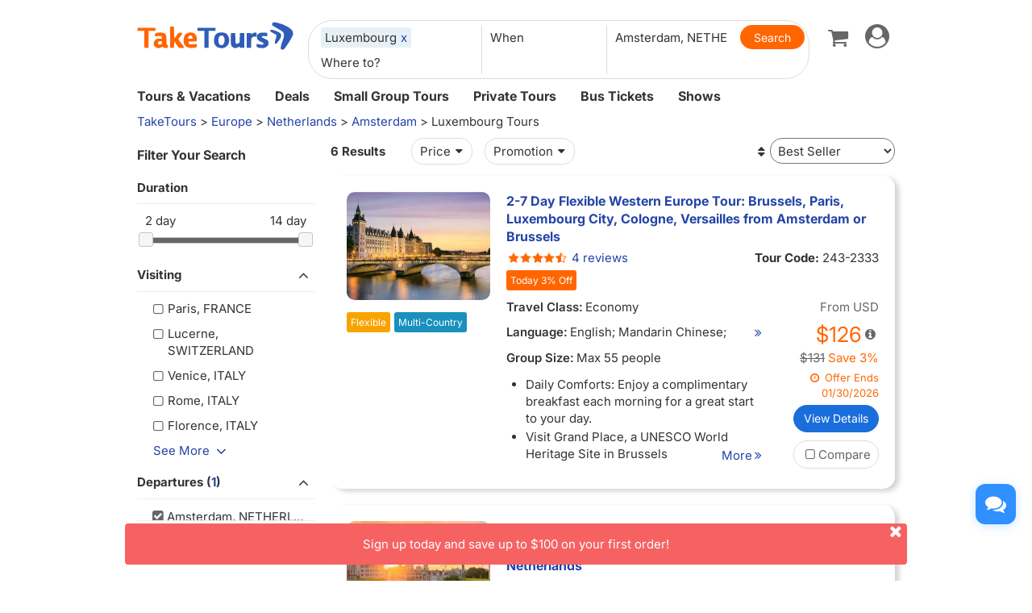

--- FILE ---
content_type: text/html
request_url: https://www.taketours.com/amsterdam/luxembourg-tours/
body_size: 16341
content:
<!DOCTYPE html>
<html>
<head>
    <meta http-equiv="Content-Type" content="text/html; charset=UTF-8"/>
    <title>
        Luxembourg Tours from Amsterdam with Discounted Prices and Deals - TakeTours
    </title>
    <meta name="keywords" content="Amsterdam trip vacation packages sightseeing deals to Luxembourg tours from Amsterdam"/>
    <meta name="description" content="Popular Amsterdam to Luxembourg tours at the best prices. Discover all trip to Luxembourg tours from Amsterdam with hotels and transportation included."/>
    
    <meta name="viewport" content="width=device-width, initial-scale=1.0, maximum-scale=1.0, minimum-scale=1.0, user-scalable=no">
    <link rel="shortcut icon" href="https://www.taketours.com/taketours.ico" type="image/x-icon"/>
<link href="/css/en/taketours/fontello.css" rel="stylesheet" type="text/css"/>
<link href="https://www.gotobus.com/css/jquery/jquery-ui.css?t=20251120.03" rel="stylesheet" type="text/css"/>
<link href="https://www.gotobus.com/css/html5/bootstrap.min.css?t=20251120.03" rel="stylesheet" type="text/css"/>
<link href="https://www.gotobus.com/css/html5/bootstrap-plugins.css?t=20251120.03" rel="stylesheet" type="text/css"/>
<link href="/css/en/taketours/base.css?t=20251120.03" rel="stylesheet" type="text/css"/>
<script type="text/javascript" src="https://www.gotobus.com/js/jquery/jquery-core.js?t=20251120.03"></script>
<script type="text/javascript" src="https://www.gotobus.com/js/init.base.js?t=20251120.03"></script>
<script type="text/javascript" src="/js/en/init.tour.js?t=20251120.03"></script>
<script type="text/javascript" src="https://www.gotobus.com/js/jquery/jquery-ui.js?t=20251120.03"></script>
<script type="text/javascript" src="https://www.gotobus.com/js/html5/bootstrap-core.js?t=20251120.03"></script>
<script type="text/javascript" src="https://www.gotobus.com/js/html5/bootstrap-plugins.js?t=20251120.03"></script>    <script language="javascript" src="/js/tour_search_v2.js?t=20251120.03"></script>
    <script language="javascript" src="/js/slide.js"></script>
    <script type="text/javascript">function restart_search_frame(is_mobile){toggle_search_frame(is_mobile, "158", "155", "", "", "");}</script>
    <script>
        $(document).ready(function () {
            $('.d_head_nav ul li a').addClass('default');
        });
        $(document).ready(function () {
            $('#d_nav li ul').hover(function () {
                    $(this).prev('li.d_list a.d_list_nav').addClass('active');
                },
                function () {
                    $(this).prev('li.d_list a.d_list_nav').removeClass('active');
                });
        });
        $(document).ready(function () {
            $('#d_nav').find('li').each(function () {
                if ($(this).find('ul').length > 0) {
                    $(this).hover(function () {
                            $(this).find('>ul').stop(true, true).slideDown(200);
                        },
                        function () {
                            $(this).find('>ul').stop(true, true).hide();
                        });
                }
            });
        });
    </script>
</head>
<body>
<script type="application/ld+json">
{
"@context":"https://schema.org",
"@type": "SearchResultsPage",
"@id": "https://www.taketours.com/amsterdam/luxembourg-tours/",
"url": "https://www.taketours.com/amsterdam/luxembourg-tours",
"name": "Luxembourg Tours from Amsterdam with Discounted Prices and Deals - TakeTours",
"description": "Popular Amsterdam to Luxembourg tours at the best prices. Discover all trip to Luxembourg tours from Amsterdam with hotels and transportation included.",
"publisher": {
"@type": "Organization",
"name": "TakeTours",
"url": "https://www.taketours.com"
},
"mainEntity": {
    "@type": "ItemList",
    "numberOfItems": 6,
    "itemListElement": [
{
        "@type": "ListItem",
        "position": 1,
        "item": {
          "@type": "TouristTrip",
          "@id": "https://www.taketours.com/trip/23332",
          "name": "2-7 Day Flexible Western Europe Tour: Brussels, Paris, Luxembourg City, Cologne, Versailles from Amsterdam or Brussels",
          "description": "Visit 5 Countries in Western Europe: Germany, Netherlands, Belgium, France, and Luxembourg.
Visit Amsterdam, Brussels, Cologne, Frankfurt, Paris, Bonn, Koblenz, Luxembourg City, Reims, Trier, Versailles.",
          "url": "https://www.taketours.com/amsterdam/2-7-days-amsterdam-brussels-paris-luxembourg-frankfurt-western-europe-flexible-tour-from-amsterdam-red-loop-243-2333.html",
          "image": "https://res.taketours.com/images/320/Paris-FR-5.webp",
          "touristType": ["Adult", "Family"],
          "offers": {
            "@type": "Offer",
            "price": "106.0",
            "priceCurrency": "USD",
            "priceValidUntil": "2027-01-22",
            "availability": "https://schema.org/InStock",
            "url": "https://www.taketours.com/amsterdam/2-7-days-amsterdam-brussels-paris-luxembourg-frankfurt-western-europe-flexible-tour-from-amsterdam-red-loop-243-2333.html"
          }
        }
      },
{
        "@type": "ListItem",
        "position": 2,
        "item": {
          "@type": "TouristTrip",
          "@id": "https://www.taketours.com/trip/185812",
          "name": "7-Day Western Europe Classic Tour: Amsterdam, Brussels, Paris, Luxembourg, Cologne, Versailles from Amsterdam, Netherlands",
          "description": "Visit  Western Europe Tours to Countries Germany, Netherlands, Belgium, France, and Luxembourg,  Amsterdam, Brussels, Cologne, Frankfurt, Paris, Bonn, Koblenz, Luxembourg City, Reims, Trier, Versailles.",
          "url": "https://www.taketours.com/amsterdam/7-days-amsterdam-brussels-paris-luxembourg-frankfurt-western-europe-tour-from-amsterdam-243-18581.html",
          "image": "https://res.taketours.com/images/320/najib_samatar_sxca2dfasvm_unsplash_jan_14_30.webp",
          "touristType": ["Adult", "Family"],
          "offers": {
            "@type": "Offer",
            "price": "741.0",
            "priceCurrency": "USD",
            "priceValidUntil": "2027-01-22",
            "availability": "https://schema.org/InStock",
            "url": "https://www.taketours.com/amsterdam/7-days-amsterdam-brussels-paris-luxembourg-frankfurt-western-europe-tour-from-amsterdam-243-18581.html"
          }
        }
      },
{
        "@type": "ListItem",
        "position": 3,
        "item": {
          "@type": "TouristTrip",
          "@id": "https://www.taketours.com/trip/198944",
          "name": "2-7 Day Flexible Duration Western Europe 5-Country Tour: Netherlands, Germany, France, Belgium, Luxembourg from Amsterdam",
          "description": "Explore five iconic Western European countries: Germany, the Netherlands, Belgium, France, and Luxembourg, on a flexible 2 to 7 days adventure. Enjoy the best of Europe’s vibrant cities such as Amsterdam, Paris, Brussels, and Frankfurt, plus charming historic towns and UNESCO sites along the way.",
          "url": "https://www.taketours.com/amsterdam/2-7-days-western-europe-5-countries-to-france-netherlands-germany-and-more-flexible-tour-from-amsterdam-443-19894.html",
          "image": "https://res.taketours.com/images/320/055.webp",
          "touristType": ["Adult", "Family"],
          "offers": {
            "@type": "Offer",
            "price": "106.0",
            "priceCurrency": "USD",
            "priceValidUntil": "2027-01-22",
            "availability": "https://schema.org/InStock",
            "url": "https://www.taketours.com/amsterdam/2-7-days-western-europe-5-countries-to-france-netherlands-germany-and-more-flexible-tour-from-amsterdam-443-19894.html"
          }
        }
      },
{
        "@type": "ListItem",
        "position": 4,
        "item": {
          "@type": "TouristTrip",
          "@id": "https://www.taketours.com/trip/200827",
          "name": "2-14 Day Europe 10-Country Flexible Tour: Paris, Lucerne, Venice, Rome, Monaco, Frankfurt, Amsterdam from Amsterdam/Brussels",
          "description": "Visit 10 Countries in Western and Southern Europe including: Germany, Netherlands, Belgium, France, Luxembourg,
Switzerland, Italy, Vatican City, Monaco, and France.
Cover cities Rome, Amsterdam, Brussels, Cologne, Florence, Frankfurt, Milan, Paris, Pisa, Venice, Bonn, Cannes, Grasse, Koblenz, Luxembourg City, Reims, Trier, Vatican City",
          "url": "https://www.taketours.com/amsterdam/2-14-day-western-and-southern-europe-10-countries-flexible-tour-from-amsterdam-brussels-743-20082.html",
          "image": "https://res.taketours.com/images/320/michael_fousert_9s5mwnvwdxq_unsplash.webp",
          "touristType": ["Adult", "Family"],
          "offers": {
            "@type": "Offer",
            "price": "106.0",
            "priceCurrency": "USD",
            "priceValidUntil": "2027-01-22",
            "availability": "https://schema.org/InStock",
            "url": "https://www.taketours.com/amsterdam/2-14-day-western-and-southern-europe-10-countries-flexible-tour-from-amsterdam-brussels-743-20082.html"
          }
        }
      },
{
        "@type": "ListItem",
        "position": 5,
        "item": {
          "@type": "TouristTrip",
          "@id": "https://www.taketours.com/trip/201902",
          "name": "2-7 Day Western Europe Flexible Tour: France, Germany, Luxembourg, Netherlands, Belgium from Frankfurt/Cologne/Amsterdam",
          "description": "Visit Paris.",
          "url": "https://www.taketours.com/frankfurt/2-7-day-western-europe-flexible-tour-france-germany-luxembourg-netherlands-belgium-from-frankfurt-252-20190.html",
          "image": "https://res.taketours.com/images/320/michael_fousert_9s5mwnvwdxq_unsplash.webp",
          "touristType": ["Adult", "Family"],
          "offers": {
            "@type": "Offer",
            "price": "105.0",
            "priceCurrency": "USD",
            "priceValidUntil": "2027-01-22",
            "availability": "https://schema.org/InStock",
            "url": "https://www.taketours.com/frankfurt/2-7-day-western-europe-flexible-tour-france-germany-luxembourg-netherlands-belgium-from-frankfurt-252-20190.html"
          }
        }
      },
{
        "@type": "ListItem",
        "position": 6,
        "item": {
          "@type": "TouristTrip",
          "@id": "https://www.taketours.com/trip/201942",
          "name": "2-7 Day Western Europe Flexible Tour: France, Germany, Luxembourg, Netherlands, Belgium from Amsterdam (Sun)",
          "description": "Visit Paris.",
          "url": "https://www.taketours.com/amsterdam/2-7-day-western-europe-flexible-tour-france-germany-luxembourg-netherlands-belgium-from-amsterdam-sun--252-20194.html",
          "image": "https://res.taketours.com/images/320/khaled_ali_yoqyzhqozrw_unsplash.webp",
          "touristType": ["Adult", "Family"],
          "offers": {
            "@type": "Offer",
            "price": "105.0",
            "priceCurrency": "USD",
            "priceValidUntil": "2027-01-22",
            "availability": "https://schema.org/InStock",
            "url": "https://www.taketours.com/amsterdam/2-7-day-western-europe-flexible-tour-france-germany-luxembourg-netherlands-belgium-from-amsterdam-sun--252-20194.html"
          }
        }
      }]
}
}
</script>

<script type="text/javascript">
			if(typeof(init_hybrid_app) != "undefined")
			{
				init_hybrid_app();
			}
		</script>
	
		<div class="container new-header-container">
			<header class="header header-content clearfix">
				<div class="logo pull-left"><a href="https://www.taketours.com"><img src="/images/logo.svg" title="TakeTours" alt="TakeTours" height="40"></a></div>
					
		<button type="button" class="pull-left toolbar-toggle navbar-toggle offcanvas-toggle visible-sm visible-xs" data-toggle="offcanvas" data-target="#toolbar-offcanvas" aria-expanded="false">
			<span class="sr-only">Toggle navigation</span>
			<span class="icon-bar"></span>
			<span class="icon-bar"></span>
			<span class="icon-bar"></span>
		</button>
	
					
		
		<script type="text/javascript" src="/js/tour_search_source.js?t=20251120.02" defer></script>
		<script type="text/javascript" src="/js/tour_search_frame_v6.js?t=20251120.02" defer></script>
	
			<div class="search-box-container search-box-container-new common-search-box-container">
				<div class="">
					<div id="yi-search" class="bg-col hidden-sm hidden-xs">
					<div class="center-block">
						
				<i id="search_box_close_icon" class="fa fa-lg icon-cancel-circled2 close-icon visible-sm visible-xs"></i>
			
						
		<form class="box-content" action="https://www.taketours.com/search/tour.do" method="get" id="search_tour_frame" onsubmit="return check_frame_params();">
			<div class="input-group">
				<div class="first-line clearfix">
					<div class="keywords">
						<label class="departure-city">Where to?</label>
						<div id="frame_destinations-dummy" class="ivy-custom-dummy d_search_city">
								<div class="d_search_city_div">
								<input class="d_search_input" style="width:100%;" placeholder="Where to?"/>
							</div>
						</div>
						<input type="hidden" id="frame_destinations" name="destinations" data-placeholder="Where to?"/>
						<div id="frame_destinations_overlay" class="destination_op none"></div>
					</div>
					
		
		<link href="https://www.gotobus.com/css/html5/daterangepicker.css" rel="preload" as="style" onload="this.onload=null;this.rel='stylesheet'"></link>
		<script type="text/javascript" src="https://www.gotobus.com/js/moment.min.js" defer></script>
		
		<script type="text/javascript" src="https://www.gotobus.com/js/moment-timezone.min.js" defer></script>
		<script type="text/javascript" src="https://www.gotobus.com/js/html5/daterangepicker.js" defer></script>
	
		<div class="departure col datesScopeSS">
			<label class="departure-date">
				When
			</label>
			
     
		<script type="module">
			   $('#date_range').daterangepicker({
					
			        "showDropdowns": true,
					
		"ranges": {
			'Tomorrow': [moment().add(1, 'days'), moment().add(1, 'days'), 2],
'Next 3 days': [moment(), moment().add(2, 'days'), 3],
'This Week': [moment().startOf('week'), moment().endOf('week'), 4],
'Next Week': [moment().add(1, 'week').startOf('week'), moment().add(1, 'week').endOf('week'), 5],
'This Month': [moment().startOf('month'), moment().endOf('month'), 6],
'Next Month': [moment().add(1, 'month').startOf('month'), moment().add(1, 'month').endOf('month'), 7],

		},
		"showCustomRangeLabel": true,
		"alwaysShowCalendars": true,
	
				
					"autoApply": true
			}, function(startDate, endDate, label, labelValue) {
				var start = startDate.format("YYYY-MM-DD");
				var end = endDate.format("YYYY-MM-DD");
				var start_us = startDate.format("MMM DD");
				var end_us = endDate.format("MMM DD");
				if(typeof label == 'undefined' || label == "Custom Range" || label == "")
		{
					
		if(start == end)
		{
			$('#date_range').find("span").html(start_us);
		}
		else
		{
			$('#date_range').find("span").html(start_us + " to " + end_us);
		}
	
			    		$('#searchByBar').val(1);
		}
		else
		{
			    	  $('#date_range').find("span").html(label);
			    	  $('#searchByBar').val(labelValue);
		}
				$('#date_range_start').val(start);
				$('#date_range_end').val(end);
			  });
			
		</script>
	
		<div class="flex-fill date-range tt-date-range" id="date_range" placeholder="When" custom_range_hyphen=" to " fullscreen_title="Select Date Range">
			<span class="datesScopeC"></span>
			
          <input type="hidden" id="searchByBar" name="searchByBar" value="0"/>
          <input type="hidden" id="date_range_start" name="date_range_start" value=""/>
          <input type="hidden" id="date_range_end" name="date_range_end" value=""/>
			
		<input type="hidden" id="search_by" value="When"/>
		<input type="hidden" id="frame_start_dates" name="start_dates"/>
	
				</div>
	
		</div>
	
					<div class="departure-city">
						<label id="frame_dep_ids_span" class="departure-city">From Where?</label>
						<div id="frame_dep_ids-dummy" class="ivy-custom-dummy d_search_city">
							<div class="d_search_city_div">
								<input class="d_search_input" placeholder="From Where?"/>
							</div>
						</div>
						<input type="hidden" id="frame_dep_ids" name="dep_ids" data-placeholder="From Where?"/>
						<div id="frame_dep_ids_overlay" class="destination_op none"></div>
				</div>
				<div class="submit">
					  <i class="fa fa-lg icon-search" onclick="$('#search_tour_frame').submit();"></i>
					  <input type="button" class="common-search-btn standardBut_Orange" value="Search" onclick="$('#search_tour_frame').submit();"/>
					<input type="submit" class="standardBut_Orange" value="Show Tours" normal_class="standardBut_Orange" disabled_class="btn btn-default disabled" default_text="Show Tours" matched_text_format="Show {0} Tours" not_matched_text="No match" style="width:176px;"/>
				</div>
			</div>
			</div>
			<input type="hidden" name="keywords" id="frame_keywords"/>
			<input type="hidden" id="frame_advance_back" value=""/>
			
		</form>
		<textarea id="frame_tour_search_ajax_data" class="none"></textarea>
	
					</div>
				</div>
			</div>
			</div>
		
					<div class="new-header">
						<div class="top-right pull-right hidden-xs">
					<ul class="list-unstyled">
							  
						
		<li class="dropdown">
			<span data-toggle="dropdown" class="dropdown-toggle"><i class="fa fa-lg icon-globe"></i> EN</span>
			<ul role="menu" class="dropdown-menu">
				<li><a href="https://www.taketours.cn/?from=TT">Chinese (Simplified)</a></li>
			</ul>
		</li>
	
						
			<li class="dropdown" id="select_currency">
				<a href="" class="dropdown-toggle last-border lan_current_currency" data-toggle="dropdown"></a>
				<ul class="dropdown-menu" role="menu">
					
				<li><a href="javascript:void(0);" onclick="switch_currency('cad_currency');" class="lan_cad_currency">C$ CAD</a></li>
			
				<li><a href="javascript:void(0);" onclick="switch_currency('eur_currency');" class="lan_eur_currency">€ EUR</a></li>
			
				<li><a href="javascript:void(0);" onclick="switch_currency('cny_currency');" class="lan_cny_currency">￥ RMB</a></li>
			
				<li><a href="javascript:void(0);" onclick="switch_currency('usd_currency');" class="lan_usd_currency">$ USD</a></li>
			
				</ul>
				<input type="hidden" id="page_switch_currency" name="page_need_switch_currency" value="1"/>
				
				<input type="hidden" id="info_lan_cad_currency" name="info_lan_cad_currency" value="cad" form_usd_rate="1.38457200" symbol="C$"/>
			
				<input type="hidden" id="info_lan_eur_currency" name="info_lan_eur_currency" value="eur" form_usd_rate="0.85859200" symbol="€"/>
			
				<input type="hidden" id="info_lan_cny_currency" name="info_lan_cny_currency" value="cny" form_usd_rate="7.06930000" symbol="￥"/>
			
				<input type="hidden" id="info_lan_usd_currency" name="info_lan_usd_currency" value="usd" form_usd_rate="1" symbol="$"/>
			
			</li>
		
								
		<li>
			<a href="https://www.taketours.com/help" title="Support"><span class="new-help-icon"><i class="fa icon-help"></i></span></a>
		</li>
	
						
		<li class="dropdown" style="padding-right: 0px;">
		  <span data-toggle="dropdown" class="dropdown-toggle" href=""><i class="fa fa-lg icon-phone"></i></span>
			<ul role="menu" class="dropdown-menu">
				<li><a href="javascript:void(0);">+1-617-500-7002</a></li>
			</ul>
		</li>
	
								<li><a href="/cart/view?time=1765293709" id="lan_shopping_cart_new" title="Shopping Cart"><i class="icon-basket fa-lg"></i></a></li>
								<li id="tt_responsive_head_login" class="dropdown">
								    <a data-toggle="dropdown" class="dropdown-toggle" href="https://www.taketours.com/app/user-login.htm"><i class="icon-user-circle fa-lg"></i><i class="icon-angle-down"></i></a>
								    <ul role="menu" class="dropdown-menu">
								      <li><a href="https://www.taketours.com/app/user-login.htm" title="Log in or sign up"><i class="fa fa-lg icon-user"></i>Log in / Sign up</a></li>
								      
		<li>
			<a id="notification_span" href="https://www.taketours.com/app/member/notification/notification-status-list" title="Notifications">
					<i class="fa icon-mail-alt fa-lg"></i> Notifications
			</a>
		</li>
	
								      
		<li><a href="https://www.taketours.com/cgi-bin/ce.fcgi?a=my_wishlist" id="wishlist_head" title="My Wishlist"><i class="icon-heart-empty fa-lg"></i> My Wishlist</a></li>
	
								    </ul>
								</li>
					</ul>
				</div>
			</div>
					<div id="mobile-nav" class="new-mobile-header">
						<div>
						  <div>
					
		<button type="button" class="userbar-toggle navbar-toggle offcanvas-toggle" data-toggle="offcanvas" data-target="#navbar-offcanvas" aria-expanded="false">
			<span class="sr-only">Toggle navigation</span>
			<span class="icon-user-circle fa-2x"></span>
		</button>
	
					<span class="shopping-cart pull-right">
						<a id="lan_shopping_cart_nav" href="/cart/view?time=1765293709" title="Shopping Cart"><i class="icon-basket fa-lg"></i></a>
					</span>
				</div>
						  
		<div class="navbar-offcanvas navbar-offcanvas-right" id="toolbar-offcanvas">
			<ul class="nav">
				<li><a href="https://www.taketours.com/tours/">Tours &amp; Vacations</a></li>
				<li><a href="https://www.taketours.com/deals/">Deals</a></li>
				<li><a href="https://www.taketours.com/small-group-tours/">Small Group Tours</a></li>
				<li><a href="https://www.taketours.com/private-tours/">Private Tours</a></li>
				<li><a href="https://www.gotobus.com/bus-tickets/">Bus Tickets</a></li>
				<li><a href="https://www.taketours.com/las-vegas-nv/cai-qin-don-t-say-goodbye-farewell-tour-las-vegas.html">Shows</a></li>
			</ul>
		</div>
	
				
		<div class="navbar-offcanvas navbar-offcanvas-right" id="navbar-offcanvas">
			<ul class="nav">
				<li id="welcome_span_nav">
					<a class="user" href="https://www.taketours.com/app/user-login.htm">
						<i class="fa icon-user fa-lg"></i> Log in / Sign up
					</a>
				</li>
				
           <li><a class="lan_current_currency_mb tt-currency" onclick="toggle_currency_mb();"></a></li>
		   <li class="currency-box-mb" style="display:none;">
			   <ul>
			     
				<li><a href="javascript:void(0);" onclick="switch_currency('cad_currency');" class="lan_cad_currency">C$ CAD</a></li>
			
				<li><a href="javascript:void(0);" onclick="switch_currency('eur_currency');" class="lan_eur_currency">€ EUR</a></li>
			
				<li><a href="javascript:void(0);" onclick="switch_currency('cny_currency');" class="lan_cny_currency">￥ RMB</a></li>
			
				<li><a href="javascript:void(0);" onclick="switch_currency('usd_currency');" class="lan_usd_currency">$ USD</a></li>
			
			   </ul>
		   </li>
		
				<li class="account-item-mb"><a href="https://www.taketours.com/app/member/account"><i class="fa fa-lg icon-gauge"></i> My Account</a></li>
				
		<li>
			<a id="notification_span_nav" href="https://www.taketours.com/app/member/notification/notification-status-list" title="Notifications">
					<i class="fa icon-mail-alt fa-lg"></i> Notifications
			</a>
		</li>
	
				
		<li><a href="https://www.taketours.com/cgi-bin/ce.fcgi?a=my_wishlist" id="wishlist_head_nav" title="My Wishlist"><i class="icon-heart-empty fa-lg"></i> My Wishlist</a></li>
	
				
		<li>
			<a href="https://www.taketours.com/help"><span class="new-help-icon"><i class="fa icon-help"></i></span> Support</a>
		</li>
	
				
		<li>
		  <a href="javascript:void(0);"><i class="fa fa-lg icon-phone"></i>+1-617-500-7002</a>
		</li>
	
				
     <li class="language-item-mb"><a href="https://www.taketours.cn/?from=TT"><i class="fa fa-lg icon-globe"></i> Chinese (Simplified)</a></li>
	
				
			</ul>
		</div>
	
			</div>
		</div>
			</header>		
			
		<div id="fixed-searchbar-wrapper" class="visible-xs visible-sm">
			<div id="fixed-searchbar" class="container" style="width:100%;background-color:#fff;z-index:99;padding:0 15px;">
				<div style="font-size:18px;border:1px solid #ddd;border-radius:15px;padding:10px;margin:10px 0;cursor:pointer;display:flex;align-items:center;" onclick="goto_search_box();">
					<i class="icon-search" style="color:#666;margin-right:5px;"></i>
					<span style="color:#666;">Search for a place</span>
				</div>
			</div>
		</div>
	
		<script type="text/javascript" defer>
			function goto_search_box()
			{
					$(".search-reasults-text").closest(".container").hide();
					$(".search-box-container").find(".slider_range").addClass("slider_lg");
				$(".search-box-container").addClass("yi-search-mb-container");
				$(".search-box-container.common-search-box-container").insertBefore("#fixed-searchbar-wrapper");
				$(".new-header-container #fixed-searchbar").hide();
				$(document.body).append("<div class='ui-widget-overlay search-box-overlay'></div>");
		    $(".search-box-overlay").css("opacity", 0.6);
		    $("#search_box_close_icon").on('click',function(event){
		    	 $(".search-box-overlay").remove();
					$(".new-header-container #fixed-searchbar").show();
					$(".search-box-container.common-search-box-container").insertBefore(".new-header-container .new-header");
					$(".search-box-container").removeClass("yi-search-mb-container");
						$(".search-box-container").find(".slider_range").removeClass("slider_lg");
		    	 $(".search-reasults-text").closest(".container").show();
		    });
			}
		</script>
	
		</div>
		<script type="text/javascript" defer>
			$(document).ready(function() {
				tour_cookie_login("https://www.taketours.com/cgi-bin/app.fcgi", "https://www.taketours.com/cgi-bin/app.fcgi", "https://www.taketours.com/cgi-bin/ce.fcgi");
				switch_currency();
			});
		</script>
		<script type="text/javascript" src="/js/second_line.js" async></script>
		
		<script type="text/javascript" defer>
			$(function(){
				if("www.taketours.com" != "" && (location.hostname != "www.taketours.com" || document.domain != "www.taketours.com"))
				{
					return;
				}
				if($('.ask-question-icon').length > 0)
				{
					return;
				}
				if(typeof(is_hybrid_app) != "undefined" && is_hybrid_app())
				{
					return;
				}
				var askQuestionIcon = $('<div class="ask-question-icon " style="z-index:1001;position: fixed;right:20px;bottom:70px;"></div>');
				var askQuestionIconA = $('<span style="cursor:pointer;"></span>');
				var askQuestionIconAI = $('<i style="box-shadow: 0px 2px 12px 0 rgba(48, 144, 255, .25);font-size: 26px;display: inline-flex;background-color: #3090ff;color: #fff;padding: 12px 7px;border-radius: 12px;" class="icon-chat fa-2x"></i>');
				askQuestionIconA.append(askQuestionIconAI);
				askQuestionIcon.append(askQuestionIconA);
				$('body').append(askQuestionIcon);
				if($('.ivychat-click-desktop').length > 0 && $('.ivychat-click-mobile').length > 0)
				{
					$(".ask-question-icon").hide();
				}
				else
				{
					if($('.ivychat-click-mobile').length > 0)
					{
						$(".ask-question-icon").addClass("hidden-xs");
					}
					var u = navigator.userAgent;
					if(u.match(/Android/i)||u.match(/iPhone|iPad|iPod/i)){
						var icon = document.querySelector(".ask-question-icon");
						icon.addEventListener("touchmove", function(e) {
							var maxW = document.documentElement.clientWidth - icon.offsetWidth;
							var maxH = document.documentElement.clientHeight - icon.offsetHeight;
							e.preventDefault();
							var ev = e || window.event;
							var touch = ev.targetTouches[0];
							var Left = touch.clientX - icon.offsetWidth / 2;
							var Top = touch.clientY - icon.offsetHeight / 2;
							if (Left < 0) {
								Left = 0;
							} else if (Left >= maxW) {
								Left = maxW;
							}
							if (Top < 0) {
								Top = 0;
							} else if (Top >= maxH) {
								Top = maxH;
							}
							icon.style.right = (maxW - Left) + "px";
							icon.style.bottom = (maxH - Top) + "px";
						},false);
					}
				}
				
		var askQuestionSlider = $('<div id="ask-question-slider" class="ask-question-slider" style="position:fixed;bottom:0;z-index:2000;overflow:hidden;background:#fff;display:none;"><div style="height:100%;" class="ask-content"><div class="ask-loading" style="height:100%;display:flex;justify-content: center;align-items:center;"><img src="/images/large-loading.gif"/></div></div></div>');
		$("body").append(askQuestionSlider);
		var u = navigator.userAgent;
		if(u.match(/Android/i)||u.match(/iPhone|iPad|iPod/i)){
			$('.ask-question-slider').css('width','100%');
			$('.ask-question-slider').css('height','100%');
			$('.ask-question-slider').css('right',0);
			$('.ask-question-slider').css('bottom',0);
			$('.ask-question-slider').css('border-radius','');
			$('.ask-question-slider').css('box-shadow','');
		}else{
			$('.ask-question-slider').css('width','375px');
			$('.ask-question-slider').css('height','600px');
			$('.ask-question-slider').css('right','20px');
			$('.ask-question-slider').css('bottom',0);
			$('.ask-question-slider').css('border-radius','10px 10px 0 0');
			$('.ask-question-slider').css('box-shadow','0 0 20px #ccc');
		}
		$(".ask-question-icon").click(function(e) {
			e.preventDefault();
			$(".ask-question-slider").fadeIn(500);
			if(u.match(/Android/i)||u.match(/iPhone|iPad|iPod/i)){
				$("body").css('overflow',"hidden");
			}
			if ($('.ask-content iframe.chat').length === 0) {
				var iframe=$('<iframe src="https://www.taketours.com/chat/live-taketours.html" class="chat" scrolling="no" style="height:100%;width:100%;border:none;" name="chatframe"></iframe>');
				$('.ask-content').append(iframe);
				$("iframe.chat").on("load", function(){
					$('.ask-loading').hide();
				});
			}
            $("i.icon-chat").removeClass("icon-chat-shimmer");
		});
	
				$(".ivychat-click").click(function() {
					$(".ask-question-icon").click();
				});
			});
		</script>
	
	
		<nav id="site-nav" class="navbar hidden-sm hidden-xs clearfix">
		 	 <div class="container">
					<div class="navbar-default collapse navbar-collapse">
						<ul class="nav navbar-nav">
							<li class="dropdown ">
							<a class="dropdown-toggle"  role="button" href="https://www.taketours.com/tours/" style="padding-left:0px;">Tours & Vacations</a>
							    <div class="dropdown-menu tour-vacation-menu" role="menu">
					<div class="tour-vacation-menu-box">
						<div class="menu-group">
					<div class="menu-item default-menu active" region="northern-america">
						<dl class="recommend-menu">
							<dt>
								North America <i class="icon-angle-right fa-lg"></i>						
							</dt>
						</dl>
					</div>
				
					<div class="menu-item " region="europe">
						<dl class="recommend-menu">
							<dt>
								<a href="/europe/">Europe <i class="icon-angle-right fa-lg"></i></a>						
							</dt>
						</dl>
					</div>
				
					<div class="menu-item " region="latin-america">
						<dl class="recommend-menu">
							<dt>
								<a href="/latin-america/">Latin America <i class="icon-angle-right fa-lg"></i></a>						
							</dt>
						</dl>
					</div>
				
					<div class="menu-item " region="asia">
						<dl class="recommend-menu">
							<dt>
								<a href="/asia/">Asia <i class="icon-angle-right fa-lg"></i></a>						
							</dt>
						</dl>
					</div>
				
					<div class="menu-item " region="africa">
						<dl class="recommend-menu">
							<dt>
								<a href="/africa/">Africa <i class="icon-angle-right fa-lg"></i></a>						
							</dt>
						</dl>
					</div>
				
					<div class="menu-item " region="New Zealand">
						<dl class="recommend-menu">
							<dt>
								Oceania <i class="icon-angle-right fa-lg"></i>						
							</dt>
						</dl>
					</div>
				</div>
						
					<div class="sub-menu default-menu active" region="northern-america">
						
						<div class="row-sub">
							<span class="label-sub">
							<a href="/west-coast-tours/">US West</a>
							</span>
							<ul class="city-list clearfix">
							 <li><a href="/los-angeles-ca/">Los Angeles</a></li><li><a href="/san-francisco-ca/">San Francisco</a></li><li><a href="/las-vegas-nv/">Las Vegas</a></li><li><a href="/yosemite-national-park-tours/">Yosemite</a></li><li><a href="/denver-co/">Denver</a></li><li><a href="/hawaii/">Hawaii</a></li>
							</ul>
						</div>
					
						<div class="row-sub">
							<span class="label-sub">
							<a href="/east-coast-tours/">US East</a>
							</span>
							<ul class="city-list clearfix">
							 <li><a href="/new-york-ny/">New York</a></li><li><a href="/niagara-falls-ny/">Niagara Falls</a></li><li><a href="/washington-dc/">Washington DC</a></li><li><a href="/boston-ma/">Boston</a></li><li><a href="/miami-fl/">Miami / Orlando</a></li><li><a href="/philadelphia-pa/">Philadelphia</a></li>
							</ul>
						</div>
					
						<div class="row-sub">
							<span class="label-sub">
							<a href="/national-park/">US National Park</a>
							</span>
							<ul class="city-list clearfix">
							 <li><a href="/grand-canyon-tours/">Grand Canyon</a></li><li><a href="/antelope-canyon-tours/">Antelope Canyon</a></li><li><a href="/yellowstone-tours/">Yellowstone</a></li><li><a href="/mount-rushmore-national-memorial-tours/">Mount Rushmore</a></li><li><a href="/yosemite-national-park-tours/">Yosemite</a></li><li><a href="/alaska/">Alaska</a></li>
							</ul>
						</div>
					
						<div class="row-sub">
							<span class="label-sub">
							<a href="/canadian-rockies-tours/">Canadian Rockies & Canada West</a>
							</span>
							<ul class="city-list clearfix">
							 <li><a href="/vancouver/">Vancouver</a></li><li><a href="/calgary/">Calgary</a></li><li><a href="/banff-national-park/">Banff National Park</a></li><li><a href="/jasper-national-park/">Jasper National Park</a></li><li><a href="/yoho-national-park/">Yoho National Park</a></li><li><a href="/canadian-rockies-tours/columbia-icefield/">Columbia Icefield</a></li>
							</ul>
						</div>
					
						<div class="row-sub">
							<span class="label-sub">
							<a href="/eastern-canada/">Canada East</a>
							</span>
							<ul class="city-list clearfix">
							 <li><a href="/toronto/">Toronto</a></li><li><a href="/montreal/">Montreal</a></li><li><a href="/quebec-city/">Quebec City</a></li><li><a href="/niagara-falls-canada-tours/">Candian Niagara Falls</a></li><li><a href="/ottawa/">Ottawa</a></li><li><a href="/prince-edward-island/">Prince Edward Island</a></li>
							</ul>
						</div>
					
					</div>
				
					<div class="sub-menu " region="europe">
						
						<div class="row-sub">
							<span class="label-sub">
							Western Europe
							</span>
							<ul class="city-list clearfix">
							 <li><a href="/france/">France</a></li><li><a href="/united-kingdom/">United Kingdom</a></li><li><a href="/germany/">Germany</a></li><li><a href="/netherlands/">Netherlands</a></li><li><a href="/belgium/">Belgium</a></li><li><a href="/austria/">Austria</a></li>
							</ul>
						</div>
					
						<div class="row-sub">
							<span class="label-sub">
							Southern Europe
							</span>
							<ul class="city-list clearfix">
							 <li><a href="/italy/">Italy</a></li><li><a href="/spain/">Spain</a></li><li><a href="/portugal/">Portugal</a></li><li><a href="/greece/">Greece</a></li><li><a href="/vatican-city/">Vatican City</a></li>
							</ul>
						</div>
					
						<div class="row-sub">
							<span class="label-sub">
							Eastern Europe
							</span>
							<ul class="city-list clearfix">
							 <li><a href="/poland/">Poland</a></li><li><a href="/czech-republic">Czech Republic</a></li><li><a href="/hungary">Hungary</a></li><li><a href="/slovakia/">Slovakia</a></li><li><a href="/balkans">Balkan</a></li>
							</ul>
						</div>
					
						<div class="row-sub">
							<span class="label-sub">
							Northern Europe
							</span>
							<ul class="city-list clearfix">
							 <li><a href="/sweden/">Sweden</a></li><li><a href="/norway/">Norway</a></li><li><a href="/denmark/">Denmark</a></li><li><a href="/iceland/">Iceland</a></li><li><a href="/estonia/">Estonia</a></li><li><a href="/latvia/">Latvia</a></li>
							</ul>
						</div>
					
						<div class="row-sub">
							<span class="label-sub">
							Central
							</span>
							<ul class="city-list clearfix">
							 <li><a href="/switzerland/">Switzerland</a></li><li><a href="/austria/">Austria</a></li><li><a href="/bosnia-and-herzegovina/">Bosnia and Herzegovina</a></li>
							</ul>
						</div>
					
					</div>
				
					<div class="sub-menu " region="latin-america">
						
						<div class="row-sub">
							<span class="label-sub">
							<a href="/mexico/">Mexico</a>
							</span>
							<ul class="city-list clearfix">
							 <li><a href="/cancun/">Cancun and Riviera Maya</a></li><li><a href="/mexico-city/">Mexico City</a></li>
							</ul>
						</div>
					
						<div class="row-sub">
							<span class="label-sub">
							South America
							</span>
							<ul class="city-list clearfix">
							 <li><a href="/peru/">Peru</a></li><li><a href="/bolivia/">Bolivia</a></li><li><a href="/brazil/">Brazil</a></li><li><a href="/argentina/">Argentina</a></li>
							</ul>
						</div>
					
						<div class="row-sub">
							<span class="label-sub">
							Caribbean
							</span>
							<ul class="city-list clearfix">
							 <li><a href="/aruba/">Aruba</a></li>
							</ul>
						</div>
					
					</div>
				
					<div class="sub-menu " region="asia">
						
						<div class="row-sub">
							<span class="label-sub">
							East Asia
							</span>
							<ul class="city-list clearfix">
							 <li><a href="/japan/">Japan</a></li><li><a href="/south-korea/">South Korea</a></li>
							</ul>
						</div>
					
						<div class="row-sub">
							<span class="label-sub">
							Southeast Asia
							</span>
							<ul class="city-list clearfix">
							 <li><a href="/vietnam/">Vietnam</a></li>
							</ul>
						</div>
					
						<div class="row-sub">
							<span class="label-sub">
							South Asia
							</span>
							<ul class="city-list clearfix">
							 <li><a href="/india/">India</a></li>
							</ul>
						</div>
					
						<div class="row-sub">
							<span class="label-sub">
							West Asia
							</span>
							<ul class="city-list clearfix">
							 <li><a href="/turkey/">Turkey</a></li>
							</ul>
						</div>
					
					</div>
				
					<div class="sub-menu " region="africa">
						
						<div class="row-sub">
							<span class="label-sub">
							Nothern Afirca
							</span>
							<ul class="city-list clearfix">
							 <li><a href="/morocco/">Morocco</a></li><li><a href="/egypt/">Egypt</a></li>
							</ul>
						</div>
					
					</div>
				
					<div class="sub-menu " region="New Zealand">
						
						<div class="row-sub">
							<span class="label-sub">
							<a href="/new-zealand/">New Zealand</a>
							</span>
							<ul class="city-list clearfix">
							 
							</ul>
						</div>
					
					</div>
				
					</div>
			  </div>
							</li>	
							<li class="">
                            <a href="https://www.taketours.com/deals/">Deals</a>
							</li>
							<li class="dropdown">
								<a class="dropdown-toggle" role="button"  href="https://www.taketours.com/small-group-tours/">Small Group Tours</a>
							</li>
							<li class=""><a href="https://www.taketours.com/private-tours/">Private Tours</a></li>								
							<li class=""><a href="https://www.gotobus.com/bus-tickets/">Bus Tickets</a></li>							
						<li class=""><a href="https://www.taketours.com/las-vegas-nv/cai-qin-don-t-say-goodbye-farewell-tour-las-vegas.html">Shows</a></li>
						</ul>
					</div>
			 </div>	
		  </nav>
<style>.d_menu{margin:auto;max-width:960px;padding:5px;background-color:#F2F2F2;border-bottom:1px solid #CCCCCC;}#d_menuL{	max-width:720px;}#d_menuR{	overflow:hidden;}.d_right{position:relative;padding:5px;background-color:#FFFFFF;box-shadow:0 0 5px #999999;border-radius:4px;}.d_map{position:absolute;bottom:5px;padding:2px 8px;background-color:#FFFFFF;}</style><script type="text/javascript">$(document).ready(function() {$("#fixed-searchbar-wrapper span").text("Luxembourg Tours from Amsterdam").css("color", "")});</script>
<div id='searchbox'>
    
</div>
<div class="container search-reasults-container">
    <div class="row">
        <div class="search-reasults-bre n_statenav col-md-12 ivy-app-hidden">
            <div style="white-space:nowrap;overflow:hidden;text-overflow:ellipsis;"><span><a href="/">TakeTours</a> &gt;</span> <span><a href="https://www.taketours.com/europe/">Europe</a> &gt;</span> <span><a href="https://www.taketours.com/netherlands/">Netherlands</a> &gt;</span> <span><a href="https://www.taketours.com/amsterdam/">Amsterdam</a></span> &gt; Luxembourg Tours</div>
		
			<script type="application/ld+json">
			{
			  "@context": "http://schema.org",
	  		"@type": "BreadcrumbList",
	  		"itemListElement": [
	  		{
		    "@type": "ListItem",
		    "position": 1,
		   	"item": {
		    "@id": "https://www.taketours.com",
		    "name": "TakeTours"
		    }
	  },{
		    "@type": "ListItem",
		    "position": 2,
		   	"item": {
		    "@id": "https://www.taketours.com/europe/",
		    "name": "Europe"
		    }
	  },{
		    "@type": "ListItem",
		    "position": 3,
		   	"item": {
		    "@id": "https://www.taketours.com/netherlands/",
		    "name": "Netherlands"
		    }
	  },{
		    "@type": "ListItem",
		    "position": 4,
		   	"item": {
		    "@id": "https://www.taketours.com/amsterdam/",
		    "name": "Amsterdam"
		    }
	  },{
		    "@type": "ListItem",
		    "position": 5,
		   	"item": {
		    "@id": "/amsterdam/luxembourg-tours/",
		    "name": "Luxembourg Tours"
		    }
	  }
	  		]
			}
		</script>
        </div>
        <div class="col-md-3 filter-sidebar widget">
            <input type="hidden" name="routeId" id="routeId" value="259654"/>
            <input type="hidden" name="pageNum" id="pageNum" value="1"/>
            <input type="hidden" name="search_pids" id="search_pids" value="23332,185812,198944,200827,201902,201942"/>
            <input type="hidden" name="search_total" id="search_total" value="6"/>
            <input id="searchTour" value="https://www.taketours.com/search/tour.do" type="hidden"/>
            <form action="https://www.taketours.com/search/tour.do" method="get" onsubmit="" class="ivySchedulesForm" id="tour_search" name="tour_search">
                <input type="hidden"  value="155"  name="dep_ids"  id="dep_ids"  />
<input type="hidden"  value=""  name="attractions"  id="attractions"  />
<input type="hidden"  value=""  name="destinations"  id="destinations"  />
<input type="hidden"  value=""  name="season_groups"  id="season_groups"  />
<input type="hidden"  value=""  name="min_price"  id="min_price"  />
<input type="hidden"  value=""  name="max_price"  id="max_price"  />
<input type="hidden"  value=""  name="lowest_price"  id="lowest_price"  />
<input type="hidden"  value=""  name="left_point"  id="left_point"  />
<input type="hidden"  value=""  name="right_point"  id="right_point"  />
<input type="hidden"  value=""  name="promotion_type"  id="promotion_type"  />
<input type="hidden"  value=""  name="pageNum"  id="pageNum"  />
<input type="hidden"  value=""  name="keywords"  id="keywords"  />
<input type="hidden"  value=""  name="order"  id="order"  />
<input type="hidden"  value=""  name="duration"  id="duration"  />
<input type="hidden"  value=""  name="start_dates"  id="start_dates"  />
<input type="hidden"  value="158"  name="regions"  id="regions"  />
<input type="hidden"  value=""  name="endingCities"  id="endingCities"  />
<input type="hidden"  value=""  name="product_group"  id="product_group"  />
<input type="hidden"  value=""  name="fdes"  id="fdes"  />
<input type="hidden"  value="155"  name="fdep"  id="fdep"  />
<input type="hidden"  value=""  name="fkys"  id="fkys"  />
<input type="hidden"  value=""  name="fdur"  id="fdur"  />
<input type="hidden"  value=""  name="fst"  id="fst"  />
<input type="hidden"  value="158"  name="fres"  id="fres"  />
<input type="hidden"  value=""  name="airport_pick_up"  id="airport_pick_up"  />
<input type="hidden"  value=""  name="filterRegions"  id="filterRegions"  />
<input type="hidden"  value=""  name="filterDestinations"  id="filterDestinations"  />
<input type="hidden"  value=""  name="filterAttractions"  id="filterAttractions"  />
<input type="hidden"  value=""  name="filterDepartures"  id="filterDepartures"  />
<input type="hidden"  value=""  name="filterEndingCities"  id="filterEndingCities"  />
<input type="hidden"  value=""  name="filterDurations"  id="filterDurations"  />
<input type="hidden"  value=""  name="filterMaxPrice"  id="filterMaxPrice"  />
<input type="hidden"  value=""  name="filterMinPrice"  id="filterMinPrice"  />
<input type="hidden"  value=""  name="filterStartDates"  id="filterStartDates"  />
<input type="hidden"  value=""  name="filterPromotions"  id="filterPromotions"  />
<input type="hidden"  value=""  name="filterKeywords"  id="filterKeywords"  />
<input type="hidden"  value=""  name="filterLanguages"  id="filterLanguages"  />
<input type="hidden"  value=""  name="filterGroupSize"  id="filterGroupSize"  />
<input type="hidden"  value=""  name="filterTravelClass"  id="filterTravelClass"  />
<input type="hidden"  value=""  name="filterFeatures"  id="filterFeatures"  />

            </form>
            <div class="filter">
                <div style="padding: 10px 0" class="font16"><strong>Filter Your Search</strong></div>
                <div class="sub-filter">
                    <div name="tour_filter" class="tour-filter-line"><h3 class="filter-title clearfix">Duration</h3><div class="filter-item"><div class="duration_range clearfix"><div class="pull-left"><span class="duration_min">2</span> day</div><div class="pull-right"><span class="duration_max">14</span> day</div></div><div id="duration_slider_range" class="slider_range"></div><input type="hidden" id="start_days" class="start_range_days" name="start_days" value="2"/><input type="hidden" id="end_days" class="end_range_days" name="end_days" value="14"/></div></div>
                    <h3 class="filter-title clearfix" onclick="toggle_filter('visiting')">Visiting<i alt="down" id="filter_icon_down_visiting" class="icon-angle-up fa-lg icon-filter" style="display: block;"></i><i alt="up" id="filter_icon_up_visiting" class="icon-angle-down fa-lg icon-filter" style="display: none;"></i></h3><div class="filter-item scroll" id="filter_visiting"><dl><dd class="clearfix"><i class="icon-check-empty" onclick="changeFilterValue(event,this,157,'filterDestinations')" name="filterDestinations" value="157"></i><span class="city-name">Paris, FRANCE</span></dd></dl><dl><dd class="clearfix"><i class="icon-check-empty" onclick="changeFilterValue(event,this,744,'filterDestinations')" name="filterDestinations" value="744"></i><span class="city-name">Lucerne, SWITZERLAND</span></dd></dl><dl><dd class="clearfix"><i class="icon-check-empty" onclick="changeFilterValue(event,this,467,'filterDestinations')" name="filterDestinations" value="467"></i><span class="city-name">Venice, ITALY</span></dd></dl><dl><dd class="clearfix"><i class="icon-check-empty" onclick="changeFilterValue(event,this,159,'filterDestinations')" name="filterDestinations" value="159"></i><span class="city-name">Rome, ITALY</span></dd></dl><dl><dd class="clearfix"><i class="icon-check-empty" onclick="changeFilterValue(event,this,202,'filterDestinations')" name="filterDestinations" value="202"></i><span class="city-name">Florence, ITALY</span></dd></dl><dl style="display:none;"><dd class="clearfix"><i class="icon-check-empty" onclick="changeFilterValue(event,this,169,'filterDestinations')" name="filterDestinations" value="169"></i><span class="city-name">Cologne, GERMANY</span></dd></dl><dl style="display:none;"><dd class="clearfix"><i class="icon-check-empty" onclick="changeFilterValue(event,this,155,'filterDestinations')" name="filterDestinations" value="155"></i><span class="city-name">Amsterdam, NETHERLANDS</span></dd></dl><dl style="display:none;"><dd class="clearfix"><i class="icon-check-empty" onclick="changeFilterValue(event,this,154,'filterDestinations')" name="filterDestinations" value="154"></i><span class="city-name">Frankfurt, GERMANY</span></dd></dl><dl style="display:none;"><dd class="clearfix"><i class="icon-check-empty" onclick="changeFilterValue(event,this,158,'filterDestinations')" name="filterDestinations" value="158"></i><span class="city-name">Luxembourg, LUXEMBOURG</span></dd></dl><dl style="display:none;"><dd class="clearfix"><i class="icon-check-empty" onclick="changeFilterValue(event,this,160,'filterDestinations')" name="filterDestinations" value="160"></i><span class="city-name">Milan, ITALY</span></dd></dl><dl style="display:none;"><dd class="clearfix"><i class="icon-check-empty" onclick="changeFilterValue(event,this,204,'filterDestinations')" name="filterDestinations" value="204"></i><span class="city-name">Pisa, ITALY</span></dd></dl><dl style="display:none;"><dd class="clearfix"><i class="icon-check-empty" onclick="changeFilterValue(event,this,513,'filterDestinations')" name="filterDestinations" value="513"></i><span class="city-name">Nice, FRANCE</span></dd></dl><dl style="display:none;"><dd class="clearfix"><i class="icon-check-empty" onclick="changeFilterValue(event,this,156,'filterDestinations')" name="filterDestinations" value="156"></i><span class="city-name">Brussels, BELGIUM</span></dd></dl><dl style="display:none;"><dd class="clearfix"><i class="icon-check-empty" onclick="changeFilterValue(event,this,540,'filterDestinations')" name="filterDestinations" value="540"></i><span class="city-name">Versailles, FRANCE</span></dd></dl><dl style="display:none;"><dd class="clearfix"><i class="icon-check-empty" onclick="changeFilterValue(event,this,2714,'filterDestinations')" name="filterDestinations" value="2714"></i><span class="city-name">Reims, FRANCE</span></dd></dl><dl style="display:none;"><dd class="clearfix"><i class="icon-check-empty" onclick="changeFilterValue(event,this,4203,'filterDestinations')" name="filterDestinations" value="4203"></i><span class="city-name">Vatican City, ITALY</span></dd></dl><dl style="display:none;"><dd class="clearfix"><i class="icon-check-empty" onclick="changeFilterValue(event,this,4170,'filterDestinations')" name="filterDestinations" value="4170"></i><span class="city-name">Grasse, FRANCE</span></dd></dl><dl style="display:none;"><dd class="clearfix"><i class="icon-check-empty" onclick="changeFilterValue(event,this,1659,'filterDestinations')" name="filterDestinations" value="1659"></i><span class="city-name">Cannes, FRANCE</span></dd></dl><dl style="display:none;"><dd class="clearfix"><i class="icon-check-empty" onclick="changeFilterValue(event,this,1674,'filterDestinations')" name="filterDestinations" value="1674"></i><span class="city-name">Luxembourg City, LUXEMBOURG</span></dd></dl><dl style="display:none;"><dd class="clearfix"><i class="icon-check-empty" onclick="changeFilterValue(event,this,2715,'filterDestinations')" name="filterDestinations" value="2715"></i><span class="city-name">Trier, GERMANY</span></dd></dl><dl style="display:none;"><dd class="clearfix"><i class="icon-check-empty" onclick="changeFilterValue(event,this,15437,'filterDestinations')" name="filterDestinations" value="15437"></i><span class="city-name">Zaandam, NETHERLANDS</span></dd></dl><dl style="display:none;"><dd class="clearfix"><i class="icon-check-empty" onclick="changeFilterValue(event,this,1502,'filterDestinations')" name="filterDestinations" value="1502"></i><span class="city-name">Koblenz, GERMANY</span></dd></dl><dl style="display:none;"><dd class="clearfix"><i class="icon-check-empty" onclick="changeFilterValue(event,this,1500,'filterDestinations')" name="filterDestinations" value="1500"></i><span class="city-name">Bonn, GERMANY</span></dd></dl><dl style="display:none;"><dd class="clearfix"><i class="icon-check-empty" onclick="changeFilterValue(event,this,41146,'filterDestinations')" name="filterDestinations" value="41146"></i><span class="city-name">Keukenhof, NETHERLANDS</span></dd></dl><dl style="display:none;"><dd class="clearfix"><i class="icon-check-empty" onclick="changeFilterValue(event,this,4204,'filterDestinations')" name="filterDestinations" value="4204"></i><span class="city-name">Volendam, NETHERLANDS</span></dd></dl><dl style="display:none;"><dd class="clearfix"><i class="icon-check-empty" onclick="changeFilterValue(event,this,4148,'filterDestinations')" name="filterDestinations" value="4148"></i><span class="city-name">The Hague, NETHERLANDS</span></dd></dl><dl style="display:none;"><dd class="clearfix"><i class="icon-check-empty" onclick="changeFilterValue(event,this,15027,'filterDestinations')" name="filterDestinations" value="15027"></i><span class="city-name">Rotterdam, NETHERLANDS</span></dd></dl><dl style="display:none;"><dd class="clearfix"><i class="icon-check-empty" onclick="changeFilterValue(event,this,2740,'filterDestinations')" name="filterDestinations" value="2740"></i><span class="city-name">Bruges, BELGIUM</span></dd></dl><dl style="display:none;"><dd class="clearfix"><i class="icon-check-empty" onclick="changeFilterValue(event,this,37675,'filterDestinations')" name="filterDestinations" value="37675"></i><span class="city-name">Heidelberg, GERMANY</span></dd></dl><dl style="display:none;"><dd class="clearfix"><i class="icon-check-empty" onclick="changeFilterValue(event,this,2747,'filterDestinations')" name="filterDestinations" value="2747"></i><span class="city-name">Monaco City, Monaco</span></dd></dl><dl style="display:none;"><dd class="clearfix"><i class="icon-check-empty" onclick="changeFilterValue(event,this,2948,'filterDestinations')" name="filterDestinations" value="2948"></i><span class="city-name">Dijon, FRANCE</span></dd></dl><dl style="display:none;"><dd class="clearfix"><i class="icon-check-empty" onclick="changeFilterValue(event,this,39150,'filterDestinations')" name="filterDestinations" value="39150"></i><span class="city-name">Lugano, SWITZERLAND</span></dd></dl><div class="left-filter-more-div"><a class="left-filter-more" onclick="toggle_left_filter(this, 5);" href="javascript:void(0);">See More<i class="fa fa-lg icon-angle-down"></i></a></div></div>
                    <div name='tour_filter'><h3 class="filter-title clearfix" onclick="toggle_filter('departure')"><span>Departures (<strong style="color:#2344a8;">1</strong>)</span><i alt="down" id="filter_icon_down_departure" class="icon-angle-up fa-lg icon-filter" style="display: block;"></i><i alt="up" id="filter_icon_up_departure" class="icon-angle-down fa-lg icon-filter" style="display: none;"></i></h3><div class="filter-item scroll" id="filter_departure"><dl><dd class="dots"><input style="display:none" type="checkbox" checked  name="departures" id="departures155" value="155"><a href="javascript:void(0)"><i class="icon-ok-squared" name="filterDepartures" value="155" style="color: #666;" readonly id="dep_icon_155"></i>Amsterdam, NETHERLANDS</a><span class="c666"> (6)</span></dd></dl><dl><dd class="dots"><input style="display:none" type="checkbox"  name="departures" id="departures154" value="154"><a href="javascript:void(0)" onclick="changeFilterDepOrEndCity(this,154,'filterDepartures');"><i class="icon-check-empty" name="filterDepartures" value="154" id="dep_icon_154"></i>Frankfurt, GERMANY</a><span class="c666"> (2)</span></dd></dl><dl><dd class="dots"><input style="display:none" type="checkbox"  name="departures" id="departures169" value="169"><a href="javascript:void(0)" onclick="changeFilterDepOrEndCity(this,169,'filterDepartures');"><i class="icon-check-empty" name="filterDepartures" value="169" id="dep_icon_169"></i>Cologne, GERMANY</a><span class="c666"> (1)</span></dd></dl><dl style="display:none;"><dd class="dots"><input style="display:none" type="checkbox"  name="departures" id="departures156" value="156"><a href="javascript:void(0)" onclick="changeFilterDepOrEndCity(this,156,'filterDepartures');"><i class="icon-check-empty" name="filterDepartures" value="156" id="dep_icon_156"></i>Brussels, BELGIUM</a><span class="c666"> (2)</span></dd></dl><div class="left-filter-more-div"><a class="left-filter-more" onclick="toggle_left_filter(this, 3);" href="javascript:void(0);">See More<i class="fa fa-lg icon-angle-down"></i></a></div></div></div>
                    <div name='tour_filter'><h3 class="filter-title clearfix" onclick="toggle_filter('ending_city')"> <span>Ending Cities</span> <i alt="down" id="filter_icon_down_ending_city" class="icon-angle-up fa-lg icon-filter" style="display: block;"></i><i alt="up" id="filter_icon_up_ending_city" class="icon-angle-down fa-lg icon-filter" style="display: none;"></i></h3><div class="filter-item scroll" id="filter_ending_city"><dl><dd class="dots"><input style="display:none" type="checkbox"  name="ending_cities" id="ending_cities154" value="154"><a href="javascript:void(0)" onclick="changeFilterDepOrEndCity(this,154,'filterEndingCities');"><i class="icon-check-empty" name="filterEndingCities" value="154" id="endCityIcon154"></i>Frankfurt, GERMANY</a><span class="c666"> (1)</span></dd></dl><dl><dd class="dots"><input style="display:none" type="checkbox"  name="ending_cities" id="ending_cities155" value="155"><a href="javascript:void(0)" onclick="changeFilterDepOrEndCity(this,155,'filterEndingCities');"><i class="icon-check-empty" name="filterEndingCities" value="155" id="endCityIcon155"></i>Amsterdam, NETHERLANDS</a><span class="c666"> (5)</span></dd></dl><dl></div></div>
                    <div name='tour_filter'><h3 class="filter-title clearfix"><span>Keywords</span></h3><div class="filter-item d-flex"><input class="form-control input-sm" style="margin-right: 8px;flex: 0 1 auto;" type='text' id='sKeywords' name='sKeywords' value='' placeholder="Keywords"><button onclick="search_keywords();" type="button" class="btn btn-default btn-sm"/>Go</div></div>
                    <div name="tour_filter"><h3 class="filter-title clearfix">Feature</h3><div class="filter-item"><dl><dd class="dots"><a href="javascript:void(0);" onclick="changeFilterValue(event, this, '', 'filterFeatures', true);"><i class="icon-check-empty" value="airport_pick_up" name="filterFeatures"></i>Airport Pick-up</a></dd></dl><dl><dd class="dots"><a href="javascript:void(0);" onclick="changeFilterValue(event, this, '', 'filterFeatures', true);"><i class="icon-check-empty" value="tag_86" name="filterFeatures"></i>Flexible</a></dd></dl><dl><dd class="dots"><a href="javascript:void(0);" onclick="changeFilterValue(event, this, '', 'filterFeatures', true);"><i class="icon-check-empty" value="tag_88" name="filterFeatures"></i>Multi-Country </a></dd></dl></div></div><div name="tour_filter"><h3 class="filter-title clearfix">Language</h3><div class="filter-item"><dl><dd class="dots"><a href="javascript:void(0);" onclick="changeFilterValue(event, this, '', 'filterLanguages', true);"><i class="icon-check-empty" value="1" name="filterLanguages"></i>English</a></dd></dl><dl><dd class="dots"><a href="javascript:void(0);" onclick="changeFilterValue(event, this, '', 'filterLanguages', true);"><i class="icon-check-empty" value="2" name="filterLanguages"></i>Chinese</a></dd></dl><dl><dd class="dots"><a href="javascript:void(0);" onclick="changeFilterValue(event, this, '', 'filterLanguages', true);"><i class="icon-check-empty" value="16" name="filterLanguages"></i>Vietnamese</a></dd></dl></div></div>
                        <div class="filter-submit-box">
                            <a href="javascript:void(0);" class="clear-btn" onclick="clearAllSubFilters();">Clear All</a>
                            <a href="javascript:void(0);" class="btn btn-warning" onclick="submitAllSubFilters();">See Results</a>
                        </div>
                </div>
            </div>
        </div>
        <div class="col-md-9">

            <div class="filter-wrapper widget filter-wrapper-new">
                <div class="filter-container"><ul class="filter-list-btn scroll"><li onclick="showFilterSelect(event,this);"><div class="selections-befor"><span id="priceFilter">Price</span><i class="icon-down-dir"></i></div><div class="price-box filter-box adjust-box" style="display: none;"><div style="margin-top:10px;margin-bottom:5px;white-space: nowrap;"><i class="floatR icon-cancel" onclick="event.stopPropagation();$(this).parent().parent().hide();$(this).parents('li').find('.icon-up-dir').attr('class','icon-down-dir');"></i></div><ul><li><div class="filter-item"><p class="s_scprice" id="filterPricerange"></p><div id="filter-price-range" class="slider_range"></div></div></li></ul></div><input type="hidden" id="minPrice" value="125.0"><input type="hidden" id="maxPrice" value="878.0"></li><li onclick="showFilterSelect(event, this);"><div class="selections-befor"><span>Promotion</span><i class="icon-down-dir"></i></div><div class="filter-box adjust-box" style="display: none;" inputName="filterPromotions"><div style="margin-top: 10px;margin-bottom: 5px;white-space: nowrap;"><a href="javascript:void(0);" onclick="clearFilterCheckbox(this, 'filterPromotions')" style="font-size: 12px;color: #4a75d8;">Clear</a><i class="floatR icon-cancel" onclick="event.stopPropagation();$(this).parent().parent().hide();$(this).parents('li').find('.icon-up-dir').attr('class','icon-down-dir');"></i></div><ul><li class="clearfix" onclick="changeFilterValue(event, this, '', 'filterPromotions', true);"><i class="icon-check-empty" value="price_cut_rate" name="filterPromotions"></i><span class="promotion-tag" title="Price Cut">Price Cut</span></li></ul></div></li></ul></div>
                <div class="filler-trigger selections-befor">
                    <span onclick="showfilter()">Filter<i class="icon-filter"></i></span>
                </div>
            </div>
            <div class="sortby-wrapper widget">
                <div><strong>6 Results</strong></div>
                <div class="sortby">
                    <i class="icon-sort"></i>
                    <select name="sort_by" id = "sort_by" style="height:30px;" onchange="db_sort_by(this.options[this.selectedIndex].value);"><option value="popular" selected="selected" >Best Seller</option><option value="low_price"  >Price from low</option><option value="high_price"  >Price from high</option><option value="star_rating"  >Traveler Rating</option><option value="durationlong"  >Duration-long to short</option><option value="durationshort"  >Duration-short to long</option></select>
                </div>
            </div>
            <div class="pro-box-wrapper">
                <div class="pro-box pro-item clearfix">
<div class="pro-pic">
<a href="/amsterdam/2-7-days-amsterdam-brussels-paris-luxembourg-frankfurt-western-europe-flexible-tour-from-amsterdam-red-loop-243-2333.html"><img class="img-responsive" src="https://res.taketours.com/images/320/Paris-FR-5.webp" alt="2-7 Days Amsterdam, Brussels, Paris, Luxembourg, Frankfurt Western Europe Flexible tour from Amsterdam in English"></a>
<div class="label-pic hidden-xs">
<a href="javascript:void(0);" data-toggle="popover" data-trigger="hover" data-placement="top" data-html="true" data-original-title="" title="" class="product-tag color-yellow" data-content="Max freedom to choose travel days and destinations."><span>Flexible</span></a><a href="javascript:void(0);" data-toggle="popover" data-trigger="hover" data-placement="top" data-html="true" data-original-title="" title="" class="product-tag color-blue-green" data-content="Visit multiple countries in one trip, see more, move fast."><span>Multi-Country </span></a>
</div>
<div style="display:none" id="alert_23332"></div>
</div>
<div class="pro-main list-unstyled">
<h3>
<a target="_self" href="/amsterdam/2-7-days-amsterdam-brussels-paris-luxembourg-frankfurt-western-europe-flexible-tour-from-amsterdam-red-loop-243-2333.html">2-7 Day Flexible Western Europe Tour: Brussels, Paris, Luxembourg City, Cologne, Versailles from Amsterdam or Brussels</a>
</h3>
<div class="label-review-wrapper">
<div class="reviews">
<input type="hidden" value="4.5" id="star23332" name="star23332"><a class="d-inline-flex align-items-center" target="_blank" href="https://www.taketours.com/amsterdam/2-7-days-amsterdam-brussels-paris-luxembourg-frankfurt-western-europe-flexible-tour-from-amsterdam-red-loop-243-2333-review.html"><img src="/images/ico_rv_star4.5.png" class="rating-img">4
                                        reviews
                                    </a>
</div>
<div class="ml-auto">
<b>Tour Code: </b>243-2333</div>
</div>
<div class="label-pic">
<a class="giving-label" href="javascript:void(0);" data-toggle="popover" data-trigger="hover" data-placement="top" data-html="true" data-original-title="" title="" data-content="Applied to purchases made before 2026-01-30"><span>Today 3% Off</span></a><a href="javascript:void(0);" data-toggle="popover" data-trigger="hover" data-placement="top" data-html="true" data-original-title="" title="" class="visible-xs product-tag color-yellow" data-content="Max freedom to choose travel days and destinations."><span>Flexible</span></a><a href="javascript:void(0);" data-toggle="popover" data-trigger="hover" data-placement="top" data-html="true" data-original-title="" title="" class="visible-xs product-tag color-blue-green" data-content="Visit multiple countries in one trip, see more, move fast."><span>Multi-Country </span></a>
</div>
<div class="pro-overview-prices">
<div class="pro-overview" style="width:100%">
<li class="travel-class-li hidden-xs">
<label>Travel Class:</label>Economy</li>
<li class="language-li hidden-xs">
<label>Language:</label>English; Mandarin Chinese; Vietnamese</li>
<li class="group-size-li hidden-xs">
<label>Group Size:</label>Max 55 people</li>
<div class="hightlights hidden-xs" id="hightlights_23332">
<div class="special-feaures special-feaures-height" id="remarks_23332">
					<ul>
						
						<li>Daily Comforts: Enjoy a complimentary breakfast each morning for a great start to your day.</li>
					
						<li> Visit Grand Place, a UNESCO World Heritage Site in Brussels</li>
					
						<li> Exploring the Louvre and have a free afternoon</li>
					
						<li> See the Old Town Hall and Beethoven Haus in Bonn</li>
					
					</ul>
				</div>
</div>
</div>
<div class="pro-prices pro-right pro-right-mb pro-prices-mb">
<div class="pro-price-mb visible-xs">
<span class="c666">From<span class="currency_text_show usd_currency_text_show"> USD</span></span><span class="font26 cf60"><article class="currency_type usd_currency default_currency">$126</article><article class="currency_type cny_currency">￥878</article><article class="currency_type eur_currency">€108</article><article class="currency_type cad_currency">C$175</article></span>
							<strike><article class="currency_type usd_currency default_currency">$131</article><article class="currency_type cny_currency">￥913</article><article class="currency_type eur_currency">€112</article><article class="currency_type cad_currency">C$182</article></strike>
							<span class="cf60">Save 3%</span>
		    		</div>
<p class="c666 hidden-xs">From<span class="currency_text_show usd_currency_text_show"> USD</span>
</p>
<div class="price-wrapper hidden-xs">
<span class="font26 cf60"><article class="currency_type usd_currency default_currency">$126</article><article class="currency_type cny_currency">￥878</article><article class="currency_type eur_currency">€108</article><article class="currency_type cad_currency">C$175</article></span><a class="icon-info-circled c666 hidden-xs" data-toggle="popover" data-trigger="hover" data-placement="top" data-html="true" data-content="Price shown is based on the lowest price per person over the next 30 days " data-original-title="" title=""></a>
</div>
<div class="c666 hidden-xs">
							<strike><article class="currency_type usd_currency default_currency">$131</article><article class="currency_type cny_currency">￥913</article><article class="currency_type eur_currency">€112</article><article class="currency_type cad_currency">C$182</article></strike>
							<span class="cf60">Save 3%</span>
		    		</div>
			<p id="remaintime23332" style="line-height: 150%;margin-top:5px;margin-bottom:5px;" class="remain-time" pid="23332">
		<label style="margin-bottom:0px;">
			<i class="fa icon-clock"></i>
        <input type="hidden" id="end_date23332" value="2026-01-31"/>
        <input type="hidden" id="end_before_date23332" value="2026-01-30"/>
			<strong>Offer Ends</strong>
			<strong class="remaind"></strong><span class="clock_dms"><nobr class="remaind_day"></nobr><strong class="remainh"></strong>h&nbsp;<strong class="remainm"></strong>m&nbsp;<strong class="remains"></strong>s</span>
			</label>
			</p>
		<p class="visible-lg">
<a class="btn btn-warning" href="/amsterdam/2-7-days-amsterdam-brussels-paris-luxembourg-frankfurt-western-europe-flexible-tour-from-amsterdam-red-loop-243-2333.html">
                                View Details
                            </a>
</p>
<input id="c_23332" type="checkbox" pid="23332" name="plus" value="23332" style="display:none">
<p id="23332_a" class="search-compare-div hidden-xs">
<script>
                                    show_link(23332);
                                </script>
</p>
</div>
</div>
</div>
<input id="23332_URL" type="hidden" value="/amsterdam/2-7-days-amsterdam-brussels-paris-luxembourg-frankfurt-western-europe-flexible-tour-from-amsterdam-red-loop-243-2333.html"><input id="23332_NAME" type="hidden" value="2-7 Day Flexible Western Europe Tour: Brussels, Paris, Luxembourg City, Cologne, Versailles from Amsterdam or Brussels"><input id="23332_IMG" type="hidden" value="https://res.taketours.com/images/320/Paris-FR-5.jpg"><input id="23332_TOUR_CODE" type="hidden" value="243-2333"><input id="23332_LIST_PRICE" type="hidden" value="<article class=&quot;currency_type usd_currency default_currency&quot;>$126</article><article class=&quot;currency_type cny_currency&quot;>￥878</article><article class=&quot;currency_type eur_currency&quot;>&euro;108</article><article class=&quot;currency_type cad_currency&quot;>C$175</article>">
</div><div class="pro-box pro-item clearfix">
<div class="pro-pic">
<a href="/amsterdam/7-days-amsterdam-brussels-paris-luxembourg-frankfurt-western-europe-tour-from-amsterdam-243-18581.html"><img class="img-responsive" src="https://res.taketours.com/images/320/najib_samatar_sxca2dfasvm_unsplash_jan_14_30.webp" alt="2-7 Days Amsterdam, Brussels, Paris, Luxembourg, Frankfurt Western Europe Flexible tour from Amsterdam in English"></a>
<div class="label-pic hidden-xs">
<a href="javascript:void(0);" data-toggle="popover" data-trigger="hover" data-placement="top" data-html="true" data-original-title="" title="" class="product-tag color-blue-green" data-content="Visit multiple countries in one trip, see more, move fast."><span>Multi-Country </span></a>
</div>
<div style="display:none" id="alert_185812"></div>
</div>
<div class="pro-main list-unstyled">
<h3>
<a target="_self" href="/amsterdam/7-days-amsterdam-brussels-paris-luxembourg-frankfurt-western-europe-tour-from-amsterdam-243-18581.html">7-Day Western Europe Classic Tour: Amsterdam, Brussels, Paris, Luxembourg, Cologne, Versailles from Amsterdam, Netherlands</a>
</h3>
<div class="label-review-wrapper">
<div class="ml-auto">
<b>Tour Code: </b>243-18581</div>
</div>
<div class="label-pic">
<a class="giving-label" href="javascript:void(0);" data-toggle="popover" data-trigger="hover" data-placement="top" data-html="true" data-original-title="" title="" data-content="Applied to purchases made before 2026-01-30"><span>Today 3% Off</span></a><a href="javascript:void(0);" data-toggle="popover" data-trigger="hover" data-placement="top" data-html="true" data-original-title="" title="" class="visible-xs product-tag color-blue-green" data-content="Visit multiple countries in one trip, see more, move fast."><span>Multi-Country </span></a>
</div>
<div class="pro-overview-prices">
<div class="pro-overview" style="width:100%">
<li class="travel-class-li hidden-xs">
<label>Travel Class:</label>Economy</li>
<li class="language-li hidden-xs">
<label>Language:</label>English; Mandarin Chinese; Vietnamese</li>
<li class="group-size-li hidden-xs">
<label>Group Size:</label>Max 55 people</li>
<div class="hightlights hidden-xs" id="hightlights_185812">
<div class="special-feaures special-feaures-height" id="remarks_185812">
					<ul>
						
						<li>Daily Comforts: Enjoy a complimentary breakfast each morning for a great start to your day.</li>
					
					</ul>
				</div>
</div>
</div>
<div class="pro-prices pro-right pro-right-mb pro-prices-mb">
<div class="pro-price-mb visible-xs">
<span class="c666">From<span class="currency_text_show usd_currency_text_show"> USD</span></span><span class="font26 cf60"><article class="currency_type usd_currency default_currency">$878</article><article class="currency_type cny_currency">￥6117</article><article class="currency_type eur_currency">€750</article><article class="currency_type cad_currency">C$1215</article></span>
							<strike><article class="currency_type usd_currency default_currency">$905</article><article class="currency_type cny_currency">￥6306</article><article class="currency_type eur_currency">€773</article><article class="currency_type cad_currency">C$1253</article></strike>
							<span class="cf60">Save 3%</span>
		    		</div>
<p class="c666 hidden-xs">From<span class="currency_text_show usd_currency_text_show"> USD</span>
</p>
<div class="price-wrapper hidden-xs">
<span class="font26 cf60"><article class="currency_type usd_currency default_currency">$878</article><article class="currency_type cny_currency">￥6117</article><article class="currency_type eur_currency">€750</article><article class="currency_type cad_currency">C$1215</article></span><a class="icon-info-circled c666 hidden-xs" data-toggle="popover" data-trigger="hover" data-placement="top" data-html="true" data-content="Price shown is based on the lowest price per person over the next 30 days " data-original-title="" title=""></a>
</div>
<div class="c666 hidden-xs">
							<strike><article class="currency_type usd_currency default_currency">$905</article><article class="currency_type cny_currency">￥6306</article><article class="currency_type eur_currency">€773</article><article class="currency_type cad_currency">C$1253</article></strike>
							<span class="cf60">Save 3%</span>
		    		</div>
			<p id="remaintime185812" style="line-height: 150%;margin-top:5px;margin-bottom:5px;" class="remain-time" pid="185812">
		<label style="margin-bottom:0px;">
			<i class="fa icon-clock"></i>
        <input type="hidden" id="end_date185812" value="2026-01-31"/>
        <input type="hidden" id="end_before_date185812" value="2026-01-30"/>
			<strong>Offer Ends</strong>
			<strong class="remaind"></strong><span class="clock_dms"><nobr class="remaind_day"></nobr><strong class="remainh"></strong>h&nbsp;<strong class="remainm"></strong>m&nbsp;<strong class="remains"></strong>s</span>
			</label>
			</p>
		<p class="visible-lg">
<a class="btn btn-warning" href="/amsterdam/7-days-amsterdam-brussels-paris-luxembourg-frankfurt-western-europe-tour-from-amsterdam-243-18581.html">
                                View Details
                            </a>
</p>
<input id="c_185812" type="checkbox" pid="185812" name="plus" value="185812" style="display:none">
<p id="185812_a" class="search-compare-div hidden-xs">
<script>
                                    show_link(185812);
                                </script>
</p>
</div>
</div>
</div>
<input id="185812_URL" type="hidden" value="/amsterdam/7-days-amsterdam-brussels-paris-luxembourg-frankfurt-western-europe-tour-from-amsterdam-243-18581.html"><input id="185812_NAME" type="hidden" value="7-Day Western Europe Classic Tour: Amsterdam, Brussels, Paris, Luxembourg, Cologne, Versailles from Amsterdam, Netherlands"><input id="185812_IMG" type="hidden" value="https://res.taketours.com/images/320/najib_samatar_sxca2dfasvm_unsplash_jan_14_30.jpg"><input id="185812_TOUR_CODE" type="hidden" value="243-18581"><input id="185812_LIST_PRICE" type="hidden" value="<article class=&quot;currency_type usd_currency default_currency&quot;>$878</article><article class=&quot;currency_type cny_currency&quot;>￥6117</article><article class=&quot;currency_type eur_currency&quot;>&euro;750</article><article class=&quot;currency_type cad_currency&quot;>C$1215</article>">
</div><div class="pro-box pro-item clearfix">
<div class="pro-pic">
<a href="/amsterdam/2-7-days-western-europe-5-countries-to-france-netherlands-germany-and-more-flexible-tour-from-amsterdam-443-19894.html"><img class="img-responsive" src="https://res.taketours.com/images/320/055.webp" alt="2-7 Days Amsterdam, Brussels, Paris, Luxembourg, Frankfurt Western Europe Flexible tour from Amsterdam in English"></a>
<div class="label-pic hidden-xs">
<a href="javascript:void(0);" data-toggle="popover" data-trigger="hover" data-placement="top" data-html="true" data-original-title="" title="" class="product-tag color-yellow" data-content="Max freedom to choose travel days and destinations."><span>Flexible</span></a><a href="javascript:void(0);" data-toggle="popover" data-trigger="hover" data-placement="top" data-html="true" data-original-title="" title="" class="product-tag color-blue-green" data-content="Visit multiple countries in one trip, see more, move fast."><span>Multi-Country </span></a>
</div>
<div style="display:none" id="alert_198944"></div>
</div>
<div class="pro-main list-unstyled">
<h3>
<a target="_self" href="/amsterdam/2-7-days-western-europe-5-countries-to-france-netherlands-germany-and-more-flexible-tour-from-amsterdam-443-19894.html">2-7 Day Flexible Duration Western Europe 5-Country Tour: Netherlands, Germany, France, Belgium, Luxembourg from Amsterdam</a>
</h3>
<div class="label-review-wrapper">
<div class="reviews">
<input type="hidden" value="4.5" id="star198944" name="star198944"><a class="d-inline-flex align-items-center" target="_blank" href="https://www.taketours.com/amsterdam/2-7-days-western-europe-5-countries-to-france-netherlands-germany-and-more-flexible-tour-from-amsterdam-443-19894-review.html"><img src="/images/ico_rv_star4.5.png" class="rating-img">4
                                        reviews
                                    </a>
</div>
<div class="ml-auto">
<b>Tour Code: </b>443-19894</div>
</div>
<div class="label-pic">
<a class="giving-label" href="javascript:void(0);" data-toggle="popover" data-trigger="hover" data-placement="top" data-html="true" data-original-title="" title="" data-content="Applied to purchases made before 2026-01-30"><span>Today 3% Off</span></a><a href="javascript:void(0);" data-toggle="popover" data-trigger="hover" data-placement="top" data-html="true" data-original-title="" title="" class="visible-xs product-tag color-yellow" data-content="Max freedom to choose travel days and destinations."><span>Flexible</span></a><a href="javascript:void(0);" data-toggle="popover" data-trigger="hover" data-placement="top" data-html="true" data-original-title="" title="" class="visible-xs product-tag color-blue-green" data-content="Visit multiple countries in one trip, see more, move fast."><span>Multi-Country </span></a>
</div>
<div class="pro-overview-prices">
<div class="pro-overview" style="width:100%">
<li class="travel-class-li hidden-xs">
<label>Travel Class:</label>Economy</li>
<li class="language-li hidden-xs">
<label>Language:</label>English; Mandarin Chinese; Vietnamese</li>
<li class="group-size-li hidden-xs">
<label>Group Size:</label>Max 55 people</li>
<div class="hightlights hidden-xs" id="hightlights_198944">
<div class="special-feaures special-feaures-height" id="remarks_198944">
					<ul>
						
						<li>Flexible Journey: Choose your perfect itinerary with 2–7 day options across five stunning Western European countries.</li>
					
						<li>Iconic Landmarks: Visit must-see sights such as Grand Place in Brussels and the world-famous Louvre Museum in Paris.</li>
					
						<li>Cultural Discovery: Experience historic old towns, UNESCO sites, and charming European cities like Amsterdam and Frankfurt.</li>
					
						<li>Daily Comforts: Enjoy a complimentary breakfast each morning for a great start to your day.</li>
					
					</ul>
				</div>
</div>
</div>
<div class="pro-prices pro-right pro-right-mb pro-prices-mb">
<div class="pro-price-mb visible-xs">
<span class="c666">From<span class="currency_text_show usd_currency_text_show"> USD</span></span><span class="font26 cf60"><article class="currency_type usd_currency default_currency">$126</article><article class="currency_type cny_currency">￥878</article><article class="currency_type eur_currency">€108</article><article class="currency_type cad_currency">C$175</article></span>
							<strike><article class="currency_type usd_currency default_currency">$131</article><article class="currency_type cny_currency">￥913</article><article class="currency_type eur_currency">€112</article><article class="currency_type cad_currency">C$182</article></strike>
							<span class="cf60">Save 3%</span>
		    		</div>
<p class="c666 hidden-xs">From<span class="currency_text_show usd_currency_text_show"> USD</span>
</p>
<div class="price-wrapper hidden-xs">
<span class="font26 cf60"><article class="currency_type usd_currency default_currency">$126</article><article class="currency_type cny_currency">￥878</article><article class="currency_type eur_currency">€108</article><article class="currency_type cad_currency">C$175</article></span><a class="icon-info-circled c666 hidden-xs" data-toggle="popover" data-trigger="hover" data-placement="top" data-html="true" data-content="Price shown is based on the lowest price per person over the next 30 days " data-original-title="" title=""></a>
</div>
<div class="c666 hidden-xs">
							<strike><article class="currency_type usd_currency default_currency">$131</article><article class="currency_type cny_currency">￥913</article><article class="currency_type eur_currency">€112</article><article class="currency_type cad_currency">C$182</article></strike>
							<span class="cf60">Save 3%</span>
		    		</div>
			<p id="remaintime198944" style="line-height: 150%;margin-top:5px;margin-bottom:5px;" class="remain-time" pid="198944">
		<label style="margin-bottom:0px;">
			<i class="fa icon-clock"></i>
        <input type="hidden" id="end_date198944" value="2026-01-31"/>
        <input type="hidden" id="end_before_date198944" value="2026-01-30"/>
			<strong>Offer Ends</strong>
			<strong class="remaind"></strong><span class="clock_dms"><nobr class="remaind_day"></nobr><strong class="remainh"></strong>h&nbsp;<strong class="remainm"></strong>m&nbsp;<strong class="remains"></strong>s</span>
			</label>
			</p>
		<p class="visible-lg">
<a class="btn btn-warning" href="/amsterdam/2-7-days-western-europe-5-countries-to-france-netherlands-germany-and-more-flexible-tour-from-amsterdam-443-19894.html">
                                View Details
                            </a>
</p>
<input id="c_198944" type="checkbox" pid="198944" name="plus" value="198944" style="display:none">
<p id="198944_a" class="search-compare-div hidden-xs">
<script>
                                    show_link(198944);
                                </script>
</p>
</div>
</div>
</div>
<input id="198944_URL" type="hidden" value="/amsterdam/2-7-days-western-europe-5-countries-to-france-netherlands-germany-and-more-flexible-tour-from-amsterdam-443-19894.html"><input id="198944_NAME" type="hidden" value="2-7 Day Flexible Duration Western Europe 5-Country Tour: Netherlands, Germany, France, Belgium, Luxembourg from Amsterdam"><input id="198944_IMG" type="hidden" value="https://res.taketours.com/images/320/055.jpg"><input id="198944_TOUR_CODE" type="hidden" value="443-19894"><input id="198944_LIST_PRICE" type="hidden" value="<article class=&quot;currency_type usd_currency default_currency&quot;>$126</article><article class=&quot;currency_type cny_currency&quot;>￥878</article><article class=&quot;currency_type eur_currency&quot;>&euro;108</article><article class=&quot;currency_type cad_currency&quot;>C$175</article>">
</div><div class="pro-box pro-item clearfix">
<div class="pro-pic">
<a href="/amsterdam/2-14-day-western-and-southern-europe-10-countries-flexible-tour-from-amsterdam-brussels-743-20082.html"><img class="img-responsive" src="https://res.taketours.com/images/320/michael_fousert_9s5mwnvwdxq_unsplash.webp" alt="2-14 Day  Rome, Amsterdam, Brussels, Paris, Luxembourg Europe Explorer Flexible Tour from Frankfurt in English"></a>
<div class="label-pic hidden-xs">
<a class="pickup-label" href="javascript:void(0);"><span>Airport Pick up</span></a><a href="javascript:void(0);" data-toggle="popover" data-trigger="hover" data-placement="top" data-html="true" data-original-title="" title="" class="product-tag color-yellow" data-content="Max freedom to choose travel days and destinations."><span>Flexible</span></a><a href="javascript:void(0);" data-toggle="popover" data-trigger="hover" data-placement="top" data-html="true" data-original-title="" title="" class="product-tag color-blue-green" data-content="Visit multiple countries in one trip, see more, move fast."><span>Multi-Country </span></a>
</div>
<div style="display:none" id="alert_200827"></div>
</div>
<div class="pro-main list-unstyled">
<h3>
<a target="_self" href="/amsterdam/2-14-day-western-and-southern-europe-10-countries-flexible-tour-from-amsterdam-brussels-743-20082.html">2-14 Day Europe 10-Country Flexible Tour: Paris, Lucerne, Venice, Rome, Monaco, Frankfurt, Amsterdam from Amsterdam/Brussels</a>
</h3>
<div class="label-review-wrapper">
<div class="ml-auto">
<b>Tour Code: </b>743-20082</div>
</div>
<div class="label-pic">
<a class="giving-label" href="javascript:void(0);" data-toggle="popover" data-trigger="hover" data-placement="top" data-html="true" data-original-title="" title="" data-content="Applied to purchases made before 2026-01-30"><span>Today 3% Off</span></a><a class="pickup-label visible-xs" href="javascript:void(0);"><span>Airport Pick up</span></a><a href="javascript:void(0);" data-toggle="popover" data-trigger="hover" data-placement="top" data-html="true" data-original-title="" title="" class="visible-xs product-tag color-yellow" data-content="Max freedom to choose travel days and destinations."><span>Flexible</span></a><a href="javascript:void(0);" data-toggle="popover" data-trigger="hover" data-placement="top" data-html="true" data-original-title="" title="" class="visible-xs product-tag color-blue-green" data-content="Visit multiple countries in one trip, see more, move fast."><span>Multi-Country </span></a>
</div>
<div class="pro-overview-prices">
<div class="pro-overview" style="width:100%">
<li class="travel-class-li hidden-xs">
<label>Travel Class:</label>Economy</li>
<li class="language-li hidden-xs">
<label>Language:</label>English; Mandarin Chinese; Vietnamese</li>
<li class="group-size-li hidden-xs">
<label>Group Size:</label>Max 55 people</li>
<div class="hightlights hidden-xs" id="hightlights_200827">
<div class="special-feaures special-feaures-height" id="remarks_200827">
					<ul>
						
						<li>Daily Comforts: Enjoy a complimentary breakfast each morning for a great start to your day.</li>
					
						<li> Visit Beethoven Haus and see Cologne Cathedral and its world-famous twin-spires</li>
					
						<li> Tour historic and romantic Paris: Arc de Triomphe, Place de la Concorde, Eiffel Tower</li>
					
						<li> Visit Fragonard Perfume Factory dating back to the 18th century</li>
					
					</ul>
				</div>
</div>
</div>
<div class="pro-prices pro-right pro-right-mb pro-prices-mb">
<div class="pro-price-mb visible-xs">
<span class="c666">From<span class="currency_text_show usd_currency_text_show"> USD</span></span><span class="font26 cf60"><article class="currency_type usd_currency default_currency">$126</article><article class="currency_type cny_currency">￥878</article><article class="currency_type eur_currency">€108</article><article class="currency_type cad_currency">C$175</article></span>
							<strike><article class="currency_type usd_currency default_currency">$131</article><article class="currency_type cny_currency">￥913</article><article class="currency_type eur_currency">€112</article><article class="currency_type cad_currency">C$182</article></strike>
							<span class="cf60">Save 3%</span>
		    		</div>
<p class="c666 hidden-xs">From<span class="currency_text_show usd_currency_text_show"> USD</span>
</p>
<div class="price-wrapper hidden-xs">
<span class="font26 cf60"><article class="currency_type usd_currency default_currency">$126</article><article class="currency_type cny_currency">￥878</article><article class="currency_type eur_currency">€108</article><article class="currency_type cad_currency">C$175</article></span><a class="icon-info-circled c666 hidden-xs" data-toggle="popover" data-trigger="hover" data-placement="top" data-html="true" data-content="Price shown is based on the lowest price per person over the next 30 days " data-original-title="" title=""></a>
</div>
<div class="c666 hidden-xs">
							<strike><article class="currency_type usd_currency default_currency">$131</article><article class="currency_type cny_currency">￥913</article><article class="currency_type eur_currency">€112</article><article class="currency_type cad_currency">C$182</article></strike>
							<span class="cf60">Save 3%</span>
		    		</div>
			<p id="remaintime200827" style="line-height: 150%;margin-top:5px;margin-bottom:5px;" class="remain-time" pid="200827">
		<label style="margin-bottom:0px;">
			<i class="fa icon-clock"></i>
        <input type="hidden" id="end_date200827" value="2026-01-31"/>
        <input type="hidden" id="end_before_date200827" value="2026-01-30"/>
			<strong>Offer Ends</strong>
			<strong class="remaind"></strong><span class="clock_dms"><nobr class="remaind_day"></nobr><strong class="remainh"></strong>h&nbsp;<strong class="remainm"></strong>m&nbsp;<strong class="remains"></strong>s</span>
			</label>
			</p>
		<p class="visible-lg">
<a class="btn btn-warning" href="/amsterdam/2-14-day-western-and-southern-europe-10-countries-flexible-tour-from-amsterdam-brussels-743-20082.html">
                                View Details
                            </a>
</p>
<input id="c_200827" type="checkbox" pid="200827" name="plus" value="200827" style="display:none">
<p id="200827_a" class="search-compare-div hidden-xs">
<script>
                                    show_link(200827);
                                </script>
</p>
</div>
</div>
</div>
<input id="200827_URL" type="hidden" value="/amsterdam/2-14-day-western-and-southern-europe-10-countries-flexible-tour-from-amsterdam-brussels-743-20082.html"><input id="200827_NAME" type="hidden" value="2-14 Day Europe 10-Country Flexible Tour: Paris, Lucerne, Venice, Rome, Monaco, Frankfurt, Amsterdam from Amsterdam/Brussels"><input id="200827_IMG" type="hidden" value="https://res.taketours.com/images/320/michael_fousert_9s5mwnvwdxq_unsplash.jpg"><input id="200827_TOUR_CODE" type="hidden" value="743-20082"><input id="200827_LIST_PRICE" type="hidden" value="<article class=&quot;currency_type usd_currency default_currency&quot;>$126</article><article class=&quot;currency_type cny_currency&quot;>￥878</article><article class=&quot;currency_type eur_currency&quot;>&euro;108</article><article class=&quot;currency_type cad_currency&quot;>C$175</article>">
</div><div class="pro-box pro-item clearfix">
<div class="pro-pic">
<a href="/frankfurt/2-7-day-western-europe-flexible-tour-france-germany-luxembourg-netherlands-belgium-from-frankfurt-252-20190.html"><img class="img-responsive" src="https://res.taketours.com/images/320/michael_fousert_9s5mwnvwdxq_unsplash.webp" alt="2-7 Day Western Europe Flexible Tour: France, Germany, Luxembourg, Netherlands, Belgium from Frankfurt/Cologne/Amsterdam"></a>
<div class="label-pic hidden-xs">
<a href="javascript:void(0);" data-toggle="popover" data-trigger="hover" data-placement="top" data-html="true" data-original-title="" title="" class="product-tag color-yellow" data-content="Max freedom to choose travel days and destinations."><span>Flexible</span></a><a href="javascript:void(0);" data-toggle="popover" data-trigger="hover" data-placement="top" data-html="true" data-original-title="" title="" class="product-tag color-blue-green" data-content="Visit multiple countries in one trip, see more, move fast."><span>Multi-Country </span></a>
</div>
<div style="display:none" id="alert_201902"></div>
</div>
<div class="pro-main list-unstyled">
<h3>
<a target="_self" href="/frankfurt/2-7-day-western-europe-flexible-tour-france-germany-luxembourg-netherlands-belgium-from-frankfurt-252-20190.html">2-7 Day Western Europe Flexible Tour: France, Germany, Luxembourg, Netherlands, Belgium from Frankfurt/Cologne/Amsterdam</a>
</h3>
<div class="label-review-wrapper">
<div class="ml-auto">
<b>Tour Code: </b>252-20190</div>
</div>
<div class="label-pic">
<a class="giving-label" href="javascript:void(0);" data-toggle="popover" data-trigger="hover" data-placement="top" data-html="true" data-original-title="" title="" data-content="Applied to purchases made before 2026-01-30"><span>Today 3% Off</span></a><a href="javascript:void(0);" data-toggle="popover" data-trigger="hover" data-placement="top" data-html="true" data-original-title="" title="" class="visible-xs product-tag color-yellow" data-content="Max freedom to choose travel days and destinations."><span>Flexible</span></a><a href="javascript:void(0);" data-toggle="popover" data-trigger="hover" data-placement="top" data-html="true" data-original-title="" title="" class="visible-xs product-tag color-blue-green" data-content="Visit multiple countries in one trip, see more, move fast."><span>Multi-Country </span></a>
</div>
<div class="pro-overview-prices">
<div class="pro-overview" style="width:100%">
<li class="travel-class-li hidden-xs">
<label>Travel Class:</label>Economy</li>
<li class="language-li hidden-xs">
<label>Language:</label>English; Mandarin Chinese</li>
<li class="group-size-li hidden-xs">
<label>Group Size:</label>Max 55 people</li>
<div class="hightlights hidden-xs" id="hightlights_201902">
<label>Highlights:</label>Visit Paris.</div>
</div>
<div class="pro-prices pro-right pro-right-mb pro-prices-mb">
<div class="pro-price-mb visible-xs">
<span class="c666">From<span class="currency_text_show usd_currency_text_show"> USD</span></span><span class="font26 cf60"><article class="currency_type usd_currency default_currency">$125</article><article class="currency_type cny_currency">￥871</article><article class="currency_type eur_currency">€107</article><article class="currency_type cad_currency">C$173</article></span>
							<strike><article class="currency_type usd_currency default_currency">$130</article><article class="currency_type cny_currency">￥906</article><article class="currency_type eur_currency">€111</article><article class="currency_type cad_currency">C$180</article></strike>
							<span class="cf60">Save 3%</span>
		    		</div>
<p class="c666 hidden-xs">From<span class="currency_text_show usd_currency_text_show"> USD</span>
</p>
<div class="price-wrapper hidden-xs">
<span class="font26 cf60"><article class="currency_type usd_currency default_currency">$125</article><article class="currency_type cny_currency">￥871</article><article class="currency_type eur_currency">€107</article><article class="currency_type cad_currency">C$173</article></span><a class="icon-info-circled c666 hidden-xs" data-toggle="popover" data-trigger="hover" data-placement="top" data-html="true" data-content="Price shown is based on the lowest price per person over the next 30 days " data-original-title="" title=""></a>
</div>
<div class="c666 hidden-xs">
							<strike><article class="currency_type usd_currency default_currency">$130</article><article class="currency_type cny_currency">￥906</article><article class="currency_type eur_currency">€111</article><article class="currency_type cad_currency">C$180</article></strike>
							<span class="cf60">Save 3%</span>
		    		</div>
<p class="visible-lg">
<a class="btn btn-warning" href="/frankfurt/2-7-day-western-europe-flexible-tour-france-germany-luxembourg-netherlands-belgium-from-frankfurt-252-20190.html">
                                View Details
                            </a>
</p>
<input id="c_201902" type="checkbox" pid="201902" name="plus" value="201902" style="display:none">
<p id="201902_a" class="search-compare-div hidden-xs">
<script>
                                    show_link(201902);
                                </script>
</p>
</div>
</div>
</div>
<input id="201902_URL" type="hidden" value="/frankfurt/2-7-day-western-europe-flexible-tour-france-germany-luxembourg-netherlands-belgium-from-frankfurt-252-20190.html"><input id="201902_NAME" type="hidden" value="2-7 Day Western Europe Flexible Tour: France, Germany, Luxembourg, Netherlands, Belgium from Frankfurt/Cologne/Amsterdam"><input id="201902_IMG" type="hidden" value="https://res.taketours.com/images/320/michael_fousert_9s5mwnvwdxq_unsplash.jpg"><input id="201902_TOUR_CODE" type="hidden" value="252-20190"><input id="201902_LIST_PRICE" type="hidden" value="<article class=&quot;currency_type usd_currency default_currency&quot;>$125</article><article class=&quot;currency_type cny_currency&quot;>￥871</article><article class=&quot;currency_type eur_currency&quot;>&euro;107</article><article class=&quot;currency_type cad_currency&quot;>C$173</article>">
</div><div class="pro-box pro-item clearfix">
<div class="pro-pic">
<a href="/amsterdam/2-7-day-western-europe-flexible-tour-france-germany-luxembourg-netherlands-belgium-from-amsterdam-sun--252-20194.html"><img class="img-responsive" src="https://res.taketours.com/images/320/khaled_ali_yoqyzhqozrw_unsplash.webp" alt="2-7 Day Western Europe Flexible Tour: France, Germany, Luxembourg, Netherlands, Belgium from Amsterdam (Sun)"></a>
<div class="label-pic hidden-xs">
<a href="javascript:void(0);" data-toggle="popover" data-trigger="hover" data-placement="top" data-html="true" data-original-title="" title="" class="product-tag color-yellow" data-content="Max freedom to choose travel days and destinations."><span>Flexible</span></a><a href="javascript:void(0);" data-toggle="popover" data-trigger="hover" data-placement="top" data-html="true" data-original-title="" title="" class="product-tag color-blue-green" data-content="Visit multiple countries in one trip, see more, move fast."><span>Multi-Country </span></a>
</div>
<div style="display:none" id="alert_201942"></div>
</div>
<div class="pro-main list-unstyled">
<h3>
<a target="_self" href="/amsterdam/2-7-day-western-europe-flexible-tour-france-germany-luxembourg-netherlands-belgium-from-amsterdam-sun--252-20194.html">2-7 Day Western Europe Flexible Tour: France, Germany, Luxembourg, Netherlands, Belgium from Amsterdam (Sun)</a>
</h3>
<div class="label-review-wrapper">
<div class="ml-auto">
<b>Tour Code: </b>252-20194</div>
</div>
<div class="label-pic">
<a class="giving-label" href="javascript:void(0);" data-toggle="popover" data-trigger="hover" data-placement="top" data-html="true" data-original-title="" title="" data-content="Applied to purchases made before 2026-01-30"><span>Today 3% Off</span></a><a href="javascript:void(0);" data-toggle="popover" data-trigger="hover" data-placement="top" data-html="true" data-original-title="" title="" class="visible-xs product-tag color-yellow" data-content="Max freedom to choose travel days and destinations."><span>Flexible</span></a><a href="javascript:void(0);" data-toggle="popover" data-trigger="hover" data-placement="top" data-html="true" data-original-title="" title="" class="visible-xs product-tag color-blue-green" data-content="Visit multiple countries in one trip, see more, move fast."><span>Multi-Country </span></a>
</div>
<div class="pro-overview-prices">
<div class="pro-overview" style="width:100%">
<li class="travel-class-li hidden-xs">
<label>Travel Class:</label>Economy</li>
<li class="language-li hidden-xs">
<label>Language:</label>English; Mandarin Chinese</li>
<li class="group-size-li hidden-xs">
<label>Group Size:</label>Max 55 people</li>
<div class="hightlights hidden-xs" id="hightlights_201942">
<label>Highlights:</label>Visit Paris.</div>
</div>
<div class="pro-prices pro-right pro-right-mb pro-prices-mb">
<div class="pro-price-mb visible-xs">
<span class="c666">From<span class="currency_text_show usd_currency_text_show"> USD</span></span><span class="font26 cf60"><article class="currency_type usd_currency default_currency">$125</article><article class="currency_type cny_currency">￥871</article><article class="currency_type eur_currency">€107</article><article class="currency_type cad_currency">C$173</article></span>
							<strike><article class="currency_type usd_currency default_currency">$130</article><article class="currency_type cny_currency">￥906</article><article class="currency_type eur_currency">€111</article><article class="currency_type cad_currency">C$180</article></strike>
							<span class="cf60">Save 3%</span>
		    		</div>
<p class="c666 hidden-xs">From<span class="currency_text_show usd_currency_text_show"> USD</span>
</p>
<div class="price-wrapper hidden-xs">
<span class="font26 cf60"><article class="currency_type usd_currency default_currency">$125</article><article class="currency_type cny_currency">￥871</article><article class="currency_type eur_currency">€107</article><article class="currency_type cad_currency">C$173</article></span><a class="icon-info-circled c666 hidden-xs" data-toggle="popover" data-trigger="hover" data-placement="top" data-html="true" data-content="Price shown is based on the lowest price per person over the next 30 days " data-original-title="" title=""></a>
</div>
<div class="c666 hidden-xs">
							<strike><article class="currency_type usd_currency default_currency">$130</article><article class="currency_type cny_currency">￥906</article><article class="currency_type eur_currency">€111</article><article class="currency_type cad_currency">C$180</article></strike>
							<span class="cf60">Save 3%</span>
		    		</div>
<p class="visible-lg">
<a class="btn btn-warning" href="/amsterdam/2-7-day-western-europe-flexible-tour-france-germany-luxembourg-netherlands-belgium-from-amsterdam-sun--252-20194.html">
                                View Details
                            </a>
</p>
<input id="c_201942" type="checkbox" pid="201942" name="plus" value="201942" style="display:none">
<p id="201942_a" class="search-compare-div hidden-xs">
<script>
                                    show_link(201942);
                                </script>
</p>
</div>
</div>
</div>
<input id="201942_URL" type="hidden" value="/amsterdam/2-7-day-western-europe-flexible-tour-france-germany-luxembourg-netherlands-belgium-from-amsterdam-sun--252-20194.html"><input id="201942_NAME" type="hidden" value="2-7 Day Western Europe Flexible Tour: France, Germany, Luxembourg, Netherlands, Belgium from Amsterdam (Sun)"><input id="201942_IMG" type="hidden" value="https://res.taketours.com/images/320/khaled_ali_yoqyzhqozrw_unsplash.jpg"><input id="201942_TOUR_CODE" type="hidden" value="252-20194"><input id="201942_LIST_PRICE" type="hidden" value="<article class=&quot;currency_type usd_currency default_currency&quot;>$125</article><article class=&quot;currency_type cny_currency&quot;>￥871</article><article class=&quot;currency_type eur_currency&quot;>&euro;107</article><article class=&quot;currency_type cad_currency&quot;>C$173</article>">
</div>

            </div>
            <div id="loading-tour" style="text-align: center;display: none;"><img border="0" src='https://www.taketours.com/images/large-loading.gif' /></div>
        </div>
    </div>
</div>

    <div class="container pro-box hidden-xs ivy-app-hidden">
        <div class="pro-item clearfix">
            <h3 class="title-ellipsis">Featured Destinations</h3>
            <div style="padding-top: 20px;">
                <ul>
                        <li class="col-lg-4 col-md-6 col-sm-6" style="list-style: inside; padding-bottom: 20px; color: #2344a8;">
                            <a href="/amsterdam/"><span style="font-weight: 700;">Amsterdam Tours</span></a>
                        </li>
                        <li class="col-lg-4 col-md-6 col-sm-6" style="list-style: inside; padding-bottom: 20px; color: #2344a8;">
                            <a href="/luxembourg/"><span style="font-weight: 700;">Luxembourg Tours</span></a>
                        </li>
                    <div class="clearfix"></div>
                </ul>
            </div>
        </div>
    </div>
    <div class="visible-xs ivy-app-hidden" style="margin: -10px 0 15px;">
        <div style="padding: 10px 10px; font-weight: 700;">Featured Destinations</div>
        <ul>
                <li class="col-xs-12" style="padding-bottom: 10px;">
                    <a href="/amsterdam/">
                        <span style="font-weight: 700;">Amsterdam Tours</span>
                    </a>
                </li>
                <li class="col-xs-12" style="padding-bottom: 10px;">
                    <a href="/luxembourg/">
                        <span style="font-weight: 700;">Luxembourg Tours</span>
                    </a>
                </li>
            <div class="clearfix"></div>
        </ul>
    </div>
<footer class="footer-wrapper widget clearfix hidden-xs">
			<div class="container widget">
				<div class="row">
					<div class="col-md-3 col-sm-4 col-xs-6">
						<h4>TakeTours Links</h4>
						<ul class="list-unstyled foot-menu col-md-6 col-xs-12 pull-left">
							<li><a href="https://www.taketours.com/gift-certificate/">Gift Certificate</a></li>
							<li><a href="https://www.taketours.com/coupons/">Coupons</a></li>
							<li><a href="https://www.taketours.com/travel-insurance/">Travel Insurance</a></li>
							<li><a href="https://www.taketours.com/private-tours/">Private Tours</a></li>
							<li><a href="https://www.taketours.com/loyalty-program/">Loyalty Program</a></li>
							<li><a href="https://www.taketours.com/affiliate">Affiliate Program</a></li>
							<li><a href="https://www.taketours.com/hotels/">Hotels</a></li>
						</ul>
						<ul class="list-unstyled foot-menu col-md-6 col-xs-12">
							<li><a href="https://www.taketours.com/aboutus">About Us</a></li>
							<li><a href="https://www.taketours.com/aboutus/#partner-with-us/">Work With Us</a></li>
							<li><a target="blog" href="https://www.taketours.com/help/">Help Center</a></li>
							<li><a target="blog" href="https://www.taketours.com/sitemap.html">Site Map</a></li>
							<li><a target="blog" href="https://www.taketours.com/help/payment/80">Price Protection</a></li>
							<li><a target="blog" href="https://www.taketours.com/reviews/">Reviews</a></li>
							<li><a target="blog" href="https://www.taketours.com/travel-guide/">Travel Guide</a></li>
						</ul>
					</div>
					<div class="col-md-5 col-sm-5 col-xs-6">
						<h4>More TakeTours Destinations</h4>
						<ul class="list-unstyled foot-menu col-md-6">
							<li><a href="https://www.taketours.com/east-coast-tours/">East Coast Tours</a></li>
							<li><a href="https://www.taketours.com/new-york-ny/">New York Tours &amp; Vacation</a></li>
							<li><a href="https://www.taketours.com/niagara-falls-ny/">Niagara Falls Tours</a></li>
							<li><a href="https://www.taketours.com/tours/">Tours &amp; Vacation Packages</a></li>
							<li><a href="https://www.taketours.com/national-park/">US National Parks Tours</a></li>
							<li><a href="https://www.taketours.com/europe/">Europe Tours &amp; Vacations</a></li>
							<li><a href="https://www.taketours.com/canada/">Canada Tours &amp; Vacations</a></li>
						</ul>
						<ul class="list-unstyled foot-menu col-md-6">
							<li><a href="https://www.taketours.com/west-coast-tours/">West Coast Tours</a></li>
							<li><a href="https://www.taketours.com/yellowstone-tours/">Yellowstone Tours</a></li>
							<li><a href="https://www.taketours.com/grand-canyon-tours/">Grand Canyon Tours</a></li>
							<li><a href="https://www.taketours.com/los-angeles-ca/">Los Angeles Tours &amp; Vacations</a></li>
							<li><a href="https://www.taketours.com/san-francisco-ca/">San Francisco Tours &amp; Vacations</a></li>
							<li><a href="https://www.taketours.com/seasonal/">Seasonal Tours &amp; Vacations</a></li>
							<li><a target="destinations" href="https://www.taketours.com/destinations/"><b>See all destinations&raquo;</b></a></li>
						</ul>
					</div>
					<div class="col-md-2 col-sm-2 col-xs-6">
						<h4>More Sites</h4>
						<ul class="list-unstyled foot-menu">
							<li><a href="https://www.taketours.cn" target="_blank">简体中文</a></li>
							<li><a href="https://www.gotobus.com" target="_blank" style="margin-left:-1px">GotoBus.com</a></li>
						</ul>
					</div>
					<div class="col-md-2 col-sm-1 col-xs-6">
						<h4>Social</h4>
						<ul class="list-unstyled social">
							<li>
								<a title="Be a fan" href="https://www.facebook.com/TakeTours"><i class="fa icon-facebook-squared fa-2x"></i></a><a title="Follow us!" href="https://twitter.com/taketours"><i class="fa icon-twitter-squared fa-2x"></i></a>
							</li>
							<li>
								<a title="Subscribe" href="https://www.youtube.com/@TakeTours/featured"><i class="fa icon-youtube-squared fa-2x"></i></a><a title="Follow us!" href="https://www.pinterest.com/taketours"><i class="icon-pinterest-squared fa-2x"></i></a>
							</li>
							<li>
								<a title="Follow us!" href="https://www.instagram.com/taketours"><i class="icon-instagram fa-2x"></i></a>
							</li>
						</ul>
					</div>
				</div>
			</div>
		</footer>
		<div class="container foot widget ivy-app-hidden">
			<div class="row">
				<span class="col-lg-2 col-md-2 hidden-sm hidden-xs"><img title="footer logo" alt="footer logo" data-original="/images/public/n_b_logo.gif" class="lazyload"></span>
				<span class="col-lg-8 col-md-10 hidden-sm hidden-xs">Copyright &#169; 2025 by <a href="https://www.taketours.com">TakeTours.com</a>. CST# 2116219-40. All rights reserved. Use of this website constitutes acceptance of TakeTours's <a href="https://www.taketours.com/privacy/">Privacy Policy</a> and <a  href="https://www.taketours.com/user-agreement/">User Agreement</a>.</span>
				<span class="col-lg-2 visible-lg-inline-block"><img data-original="/images/tripadvisor_logo.png" title="Tripadvisor" alt="tripadvisor" class="lazyload"></span>
				<p class="visible-sm-block visible-xs-block text-center">Copyright &#169; 2025 by TakeTours.com. CST# 2116219-40.</p>
	        <p class="visible-sm-block visible-xs-block text-center"><a href="https://www.taketours.com/user-agreement/">User Agreement</a></p>
			</div>
		</div>
</body>
</html>


--- FILE ---
content_type: application/javascript
request_url: https://www.taketours.com/js/slide.js
body_size: 1084
content:
function neverSliderBar(id,callback) { with(this) {
 this.sldID        		= id;
 this.sldObj       		= null;
 this.instance     		= this;
 this.barStyle    		= "sliderBar";
 this.objStyle     		= "sliderObj";
 this.sldBar       		= null;
 this.sldBarRight  		= null;
 this.sldMoved     		= false;
 this.sldClicked   		= false;
 this.sldRightMoved     = false;
 this.sldRightClicked   = false;
 this.callback     		= callback;
 this.sldObjOffset 		= null;
 this.sldBarOffset 		= null;
 this.sldBarRightOffset = null;
 this.sldMax       		= 100;
 this.sldIncrement 		= 5;
 this.fineTuning 		= 1;
 this.sldPoint     		= 0;
 this.sldRightPoint     = 0;
 this.leftPoint  		= null;
 this.rightPoint		= null;
 this.leftValue  		= null;
 this.rightValue		= null;
 this.submitForm     	= null;
}};
neverSliderBar.prototype.setObjStyle=function(classname) { with(this)
{
 objStyle=classname;
}};
neverSliderBar.prototype.setMaxPoint=function(maxpoint) { with(this)
{
 sldMax=maxpoint;
}};
neverSliderBar.prototype.setLeftPoint=function(left_point) { with(this)
{
 leftPoint=left_point;
}};
neverSliderBar.prototype.setRightPoint=function(right_point) { with(this)
{
 rightPoint=right_point;
}};
neverSliderBar.prototype.setLeftValue=function(left_value) { with(this)
{
 leftValue=left_value;
}};
neverSliderBar.prototype.setRightValue=function(right_value) { with(this)
{
 rightValue=right_value;
}};
neverSliderBar.prototype.setSubmitForm=function(f) { with(this)
{
 submitForm=f;
}};
neverSliderBar.prototype.setIncrement=function(increment) { with(this)
{
 if (isNaN(parseInt(increment))) return;
 sldIncrement = increment;
}};
neverSliderBar.prototype.setFineTuning=function(tuning) { with(this)
{
 if (isNaN(parseInt(tuning))) return;
 fineTuning = tuning;
}};
neverSliderBar.prototype.getIncrement=function() { with(this)
{
 return sldIncrement;
}};
neverSliderBar.prototype.setBarStyle=function(classname) { with(this)
{
 barStyle=classname;
}};

neverSliderBar.prototype.getSldPoint=function() { with(this)
{
 sldBarOffset = Offset(sldBar);
 sldObjOffset = Offset(sldObj);
 sldBarRightOffset = Offset(sldBarRight);
 var sldObjwidth = sldObjOffset.w-sldBarOffset.w-sldBarRightOffset.w;
 var sldBarwidth = sldBarOffset.l-sldObjOffset.l;
 var sldLocation = parseInt(sldBarwidth/sldObjwidth*sldMax);
 return sldLocation;
}};

neverSliderBar.prototype.getSldRightPoint=function() { with(this)
{
 sldBarRightOffset = Offset(sldBarRight);
 sldBarOffset = Offset(sldBar);
 sldObjOffset = Offset(sldObj);
 var sldObjwidth = sldObjOffset.w-sldBarRightOffset.w-sldBarOffset.w;
 var sldBarRightwidth = sldBarRightOffset.l-sldObjOffset.l-sldBarOffset.w;
 
 var sldLocation = parseInt(sldBarRightwidth/sldObjwidth*sldMax);
 return sldLocation;
}};

neverSliderBar.prototype.setSldPoint=function(point) { with(this)
{
 if (isNaN(parseInt(point))) return;
 if (point<0) point=0;
 if (point>sldMax) point=sldMax;
 var sldObjwidth  = sldObjOffset.w-sldBarOffset.w-sldBarRightOffset.w;
 sldPoint  = parseInt(point);
 var p = sldPoint*sldObjwidth/sldMax+sldObjOffset.l+fineTuning;
 sldBar.style.left = p + 'px';
 instance.getSldPoint();
}};

neverSliderBar.prototype.setSldRightPoint=function(point) { with(this)
{
 if (isNaN(parseInt(point))) return;
 if (point<0) point=0;
 if (point>sldMax) point=sldMax;
 var sldObjwidth  = sldObjOffset.w-sldBarRightOffset.w-sldBarOffset.w;
 sldPoint  = parseInt(point);
 var p = sldPoint*sldObjwidth/sldMax+sldObjOffset.l+sldBarOffset.w+fineTuning;
 sldBarRight.style.left = p + 'px';
 instance.getSldRightPoint();
}};

neverSliderBar.prototype.init=function() { with(this)
{
  sldBar     = document.createElement("DIV");
  sldBarRight     = document.createElement("DIV");
  sldBar.id  = sldID + '__Bar';
  sldBarRight.id  = sldID + '__BarRight';

 //-------------------------------------------------------------------
 sldObj           	= document.getElementById(sldID);
 sldObj.parentNode.appendChild(sldBarRight);
 sldObj.parentNode.appendChild(sldBar);
 sldObj.className 	= objStyle;
 sldBarOffset     	= Offset(sldBar);
 sldBarRightOffset  = Offset(sldBarRight);
 sldObjOffset     	= Offset(sldObj);
 //-------------------------------------------------------------------
 sldBar.className       = barStyle;
 sldBar.style.position  = "absolute";
 sldBar.style.top       = sldObjOffset.t + 'px';
 sldBar.style.height    = sldObjOffset.h + 'px';
 sldBar.style.left      = sldObjOffset.l + 'px';
 instance.fixed(); 
  //-------------------------------------------------------------------
 sldBarRight.className       = barStyle;
 sldBarRight.style.position  = "absolute";
 sldBarRight.style.top       = sldObjOffset.t + 'px';
 sldBarRight.style.height    = sldObjOffset.h + 'px';
 sldBarRight.style.left      = sldObjOffset.l+sldObjOffset.w - sldBarOffset.w + 'px';
 instance.fixed();

 //-------------------------------------------------------------------
 sldBar.onmousedown = function(e) {instance.handleSldDragStart(e)};
 if (document.all)
 {
	 sldBar.onmousemove = function(e) {instance.handleSldDrag(e)};
	 sldBar.onmouseup   = function(e) {instance.handleSldDragEnd(e)};
 }
 
 //-------------------------------------------------------------------
 sldBarRight.onmousedown = function(e) {instance.handleSldRightDragStart(e)};
 if (document.all)
 {
	 sldBarRight.onmousemove = function(e) {instance.handleSldRightDrag(e)};
	 sldBarRight.onmouseup   = function(e) {instance.handleSldRightDragEnd(e)};
 }
 
}};
neverSliderBar.prototype.fixed=function() { with(this)
{
 sldBarOffset = Offset(sldBar);
 sldBarRightOffset = Offset(sldBarRight);
 sldObjOffset = Offset(sldObj);
 //-------------------------------------------------------------------
 sldBar.style.top       = sldObjOffset.t + 'px';
 sldBar.style.height    = sldObjOffset.h + 'px';
 
  //-------------------------------------------------------------------
 sldBarRight.style.top       = sldObjOffset.t + 'px';
 sldBarRight.style.height    = sldObjOffset.h + 'px';
 
 //-------------------------------------------------------------------
 var p = sldBarOffset.l;
 if (p < sldObjOffset.l) sldBar.style.left=sldObjOffset.l + 'px';
 var w = sldBarRightOffset.l-sldBarOffset.w;
 if (p > w) sldBar.style.left = w + 'px';
 window.setTimeout(function(){instance.fixed()},10)
}};

//-------------sldBar Event
neverSliderBar.prototype.handleSldDragStart=function(e) { with(this)
{
 if (document.all) 
 {
 	sldBar.setCapture();
 }
 else
 {
 	document.onmousemove = function(e) {instance.handleSldDrag(e)};
 	document.onmouseup   = function(e) {instance.handleSldDragEnd(e)};
 }
 sldMoved = true;
 e = e||event
 sldBar.onlosecapture = function(){sldMoved=false;};
 sldPoint = e.clientX-sldBarOffset.l;
}};
neverSliderBar.prototype.handleSldDrag=function(e) { with(this)
{
 if(!sldMoved) return;
 e = e||event
 var p = e.clientX-sldPoint;
 if (p <= sldObjOffset.l) {
  sldBar.style.left = sldObjOffset.l + 'px';
 }
 else if (p >= (sldBarRightOffset.l-sldBarOffset.w)) {
  sldBar.style.left = sldBarRightOffset.l-sldBarOffset.w + 'px';
 }
 else sldBar.style.left = p + 'px';
 instance.callback();
 instance.getSldPoint();
}};
neverSliderBar.prototype.handleSldDragEnd=function(e) { with(this)
{ 
 if (document.all) 
 {
 	sldBar.releaseCapture();
 }
else
{
	document.onmousemove = null;
	document.onmouseup   = null; 		
}
 sldBarRight.focus();
 sldMoved=false;
 slide_sumit(); 
}};

//---------------sldRightBar event
neverSliderBar.prototype.handleSldRightDragStart=function(e) { with(this)
{
 if (document.all) 
 {
 	sldBarRight.setCapture();
 }
 else{
 	document.onmousemove = function(e) {instance.handleSldRightDrag(e)};
 	document.onmouseup   = function(e) {instance.handleSldRightDragEnd(e)};
}
 sldRightMoved = true;
 sldBarRight.onlosecapture = function(){sldRightMoved=false;};
 e = e||event
 sldRightPoint = e.clientX-sldBarRightOffset.l;
}};
neverSliderBar.prototype.handleSldRightDrag=function(e) { with(this)
{
 if(!sldRightMoved) return;
 e = e||event
 var p = e.clientX-sldRightPoint;
 if (p <= sldBarOffset.l + sldBarOffset.w) {
  sldBarRight.style.left = sldBarOffset.l + sldBarOffset.w + 'px';
 }
 else if (p >= (sldObjOffset.l+sldObjOffset.w-sldBarRightOffset.w)) {
  sldBarRight.style.left = sldObjOffset.l+sldObjOffset.w-sldBarRightOffset.w + 'px';
 }
 else sldBarRight.style.left = p + 'px';
 instance.callback();
 instance.getSldPoint();
}};
neverSliderBar.prototype.handleSldRightDragEnd=function(e) { with(this)
{
 if (document.all) 
 {
 	sldBarRight.releaseCapture();
 }
 else
	{
		document.onmousemove = null;
		document.onmouseup   = null; 		
	}
 sldBar.focus();
 sldRightMoved=false;
 slide_sumit();
}};

function Offset(e) {
 var t = e.offsetTop;
 var l = e.offsetLeft;
 var w = e.offsetWidth;
 var h = e.offsetHeight;
 while(e=e.offsetParent) {
  t+=e.offsetTop;
  l+=e.offsetLeft;
 }
 return { t:t, l:l, w:w, h:h }
}


--- FILE ---
content_type: application/javascript
request_url: https://www.taketours.com/js/tour_search_source.js?t=20251120.02
body_size: 107745
content:

		
var tour_search_destination_object_hash = {"167432":{"tier":14,"name":"Bosporus Strait","label":"Bosporus Strait, TURKEY","id":"167432","parent_id":0},"23010":{"tier":14,"name":"Matera","label":"Matera, ITALY","id":"23010","parent_id":0},"169757":{"tier":14,"name":"Recoleta Cemetery","label":"Recoleta Cemetery, Buenos Aires, Argentina","id":"169757","parent_id":"255"},"166739":{"tier":14,"name":"Johnston Canyon","label":"Johnston Canyon, AB","id":"166739","parent_id":"3154"},"18832":{"tier":14,"name":"Jackson Lake","label":"Jackson Lake, WY","id":"18832","parent_id":"445"},"3163":{"tier":14,"name":"Devils Tower National Monument","label":"Devils Tower National Monument, WY","id":"3163","parent_id":"1506"},"167939":{"tier":14,"aliases":[{"label":"Shanghai Old Street","id":"A453"}],"name":"Fangbang Road","label":"Fangbang Road, Shanghai, China","id":"167939","parent_id":"264"},"4628":{"tier":14,"name":"Stockholm City Hall","label":"Stockholm City Hall, Stockholm, Sweden","id":"4628","parent_id":"1932"},"167305":{"tier":14,"name":"Temple of Wiracocha","label":"Temple of Wiracocha, Raqchi, Peru","id":"167305","parent_id":"2736"},"1932":{"tier":6,"name":"Stockholm","label":"Stockholm, SWEDEN","id":"1932","parent_id":0},"458":{"tier":14,"name":"Long Island","label":"Long Island, NY","id":"458","parent_id":0},"19891":{"tier":14,"name":"St. James's Park","label":"St. James's Park, London, United Kingdom","id":"19891","parent_id":"196"},"46418":{"tier":14,"name":"Agra","label":"Agra, India","id":"46418","parent_id":0},"169798":{"tier":14,"name":"Comuna de Providencia","label":"Comuna de Providencia, Santiago de Chile, Chile","id":"169798","parent_id":"133352"},"167275":{"tier":14,"name":"Mombasa","label":"Mombasa, Kenya","id":"167275","parent_id":0},"78699":{"tier":14,"name":"Pyramid Lake","label":"Pyramid Lake, AB","id":"78699","parent_id":"3155"},"58608":{"tier":14,"name":"Big Sur","label":"Big Sur, CA","id":"58608","parent_id":0},"166613":{"tier":14,"name":"The Parthenon","label":"The Parthenon, TN","id":"166613","parent_id":"1638"},"722":{"tier":14,"name":"Braga","label":"Braga, PORTUGAL","id":"722","parent_id":0},"14109":{"tier":14,"name":"Xplor Park","label":"Xplor Park, Cancun, Mexico","id":"14109","parent_id":"487"},"3957":{"tier":6,"name":"Hungary","label":"Hungary","id":"3957","parent_id":0},"168598":{"tier":14,"name":"Pania of the Reef","label":"Pania of the Reef, Napier, New Zealand","id":"168598","parent_id":"168596"},"16309":{"tier":14,"name":"Pipa Beach","label":"Pipa Beach, Tibau do Sul, Brazil","id":"16309","parent_id":"16308"},"17552":{"tier":14,"name":"Grand Canyon Visitor Center","label":"Grand Canyon Visitor Center, AZ","id":"17552","parent_id":"442"},"16255":{"tier":14,"name":"Harbourfront Centre","label":"Harbourfront Centre, ON","id":"16255","parent_id":"73"},"50517":{"tier":14,"name":"Philadelphia Museum of Art Main Building","label":"Philadelphia Museum of Art Main Building, PA","id":"50517","parent_id":"22"},"728":{"tier":14,"name":"Urgeirica","label":"Urgeirica, PORTUGAL","id":"728","parent_id":0},"168354":{"tier":14,"name":"Elora","label":"Elora, ON","id":"168354","parent_id":0},"1638":{"tier":5,"name":"Nashville","label":"Nashville, TN","id":"1638","parent_id":0},"5060":{"tier":14,"name":"St. Patrick's Cathedral","label":"St. Patrick's Cathedral, NY","id":"5060","parent_id":"23"},"88130":{"tier":14,"name":"Chapultepec Park","label":"Chapultepec Park, Mexico City, Mexico","id":"88130","parent_id":"566"},"14157":{"tier":14,"name":"Saint-Germain-des-Prés","label":"Saint-Germain-des-Prés, Paris, France","id":"14157","parent_id":"157"},"89609":{"tier":14,"name":"Coaticook Gorge Park","label":"Coaticook Gorge Park, QC","id":"89609","parent_id":0},"58002":{"tier":14,"name":"Qasr Al Muwaiji","label":"Qasr Al Muwaiji, Al Ain, United Arab Emirates","id":"58002","parent_id":"57854"},"105050":{"tier":14,"name":"Tortuga Bay","label":"Tortuga Bay, Santa Cruz Island, Ecuador","id":"105050","parent_id":"17740"},"168571":{"tier":14,"name":"Laguna Challviri Hot Springs","label":"Laguna Challviri Hot Springs, Eduardo Avaroa Andean Fauna National Reserve, Bolivia","id":"168571","parent_id":"168563"},"169574":{"tier":14,"name":"Misol-Ha","label":"Misol-Ha, Palenque, Mexico","id":"169574","parent_id":"631"},"168217":{"tier":14,"name":"Gumusler Monastery","label":"Gumusler Monastery, Nigde, Turkey","id":"168217","parent_id":"168216"},"58":{"tier":14,"name":"Newark","label":"Newark, NJ","id":"58","parent_id":0},"132768":{"tier":14,"name":"Fort Ticonderoga","label":"Fort Ticonderoga, NY","id":"132768","parent_id":"3656"},"166698":{"tier":14,"name":"DUMBO","label":"DUMBO, NY","id":"166698","parent_id":"23"},"15666":{"tier":14,"name":"Alcazar of Segovia","label":"Alcazar of Segovia, Segovia, Spain","id":"15666","parent_id":"2880"},"1546":{"tier":5,"name":"Oregon","label":"Oregon","id":"1546","parent_id":0},"15021":{"tier":14,"aliases":[{"label":"James W. Dalton Highway","id":"A356"},{"label":"Alaska Route 11","id":"A357"}],"name":"Dalton Highway","label":"Dalton Highway, AK","id":"15021","parent_id":"1573"},"101":{"tier":14,"name":"Brooklyn","label":"Brooklyn, NY","id":"101","parent_id":0},"22600":{"tier":14,"name":"Xochimilco","label":"Xochimilco, Mexico City, Mexico","id":"22600","parent_id":"566"},"3256":{"tier":14,"name":"Merritt","label":"Merritt, BC","id":"3256","parent_id":0},"74205":{"tier":14,"name":"Imperial City","label":"Imperial City, Hue, Vietnam","id":"74205","parent_id":"74203"},"4537":{"tier":14,"name":"Iao Vally","label":"Iao Vally, HI","id":"4537","parent_id":"974"},"168115":{"tier":14,"name":"City Palace","label":"City Palace, Udaipur, India","id":"168115","parent_id":"168113"},"133292":{"tier":14,"name":"Wynwood Walls","label":"Wynwood Walls, FL","id":"133292","parent_id":"62"},"3906":{"tier":15,"aliases":[{"label":"SEA Airport","id":"A415"}],"name":"Seattle-Tacoma International Airport - SEA","label":"Seattle-Tacoma International Airport - SEA, WA","id":"3906","parent_id":0},"35345":{"tier":14,"name":"University of Washington","label":"University of Washington, WA","id":"35345","parent_id":"15"},"18429":{"tier":14,"name":"Orlando International Premium Outlets","label":"Orlando International Premium Outlets, FL","id":"18429","parent_id":"64"},"167465":{"tier":14,"name":"Suwon","label":"Suwon, KOREA","id":"167465","parent_id":0},"168761":{"tier":14,"name":"Las Brisas","label":"Las Brisas, Acapulco, Mexico","id":"168761","parent_id":"556"},"17511":{"tier":14,"name":"Steamboat Natchez","label":"Steamboat Natchez, LA","id":"17511","parent_id":"235"},"4501":{"tier":14,"name":"Lake Lucerne","label":"Lake Lucerne, Lucerne, Switzerland","id":"4501","parent_id":"744"},"5073":{"tier":14,"name":"Shedd Aquarium","label":"Shedd Aquarium, IL","id":"5073","parent_id":"43"},"32449":{"tier":14,"name":"Tjornin","label":"Tjornin, Reykjavik, Iceland","id":"32449","parent_id":"482"},"168099":{"tier":14,"name":"Secretariat Building","label":"Secretariat Building, New Delhi, India","id":"168099","parent_id":"1566"},"3889":{"tier":6,"name":"Argentina","label":"Argentina","id":"3889","parent_id":0},"42406":{"tier":14,"name":"Omaha Beach","label":"Omaha Beach, Normandy, France","id":"42406","parent_id":"4163"},"168470":{"tier":14,"name":"VinWonders Phu Quoc","label":"VinWonders Phu Quoc, Phu Quoc, Vietnam","id":"168470","parent_id":"167863"},"18234":{"tier":14,"name":"Puka Pukara","label":"Puka Pukara, Cusco, Peru","id":"18234","parent_id":"253"},"167989":{"tier":14,"name":"Fairmont Banff Springs Hotel","label":"Fairmont Banff Springs Hotel, AB","id":"167989","parent_id":"3154"},"39205":{"tier":3,"name":"Waimea Canyon","label":"Waimea Canyon, HI","id":"39205","parent_id":"975"},"167912":{"tier":14,"name":"Palace of Culture and Science","label":"Palace of Culture and Science, Warszawa, Poland","id":"167912","parent_id":"1911"},"2460":{"tier":3,"name":"Historic District of Old Quebec","label":"Historic District of Old Quebec, QC","id":"2460","parent_id":"806"},"167609":{"tier":14,"name":"Kahala Avenue","label":"Kahala Avenue, HI","id":"167609","parent_id":"508"},"2458":{"tier":3,"name":"Niagara Falls IMAX","label":"Niagara Falls IMAX, ON","id":"2458","parent_id":"976"},"16595":{"tier":14,"name":"Forbidden City","label":"Forbidden City, Beijing, China","id":"16595","parent_id":"267"},"168511":{"tier":14,"name":"Gornergrat","label":"Gornergrat, Zermatt, Switzerland","id":"168511","parent_id":"166892"},"33847":{"tier":14,"name":"Capital Gate","label":"Capital Gate, Abu Dhabi, United Arab Emirates","id":"33847","parent_id":"32659"},"169572":{"tier":14,"name":"Val quirico","label":"Val quirico, MX","id":"169572","parent_id":0},"168021":{"tier":14,"name":"Istmo de Tehuantepec","label":"Istmo de Tehuantepec, MX","id":"168021","parent_id":0},"168122":{"tier":14,"name":"Har Ki Pauri","label":"Har Ki Pauri, Haridwar, India","id":"168122","parent_id":"168121"},"167860":{"tier":14,"name":"Kho Muong Village","label":"Kho Muong Village, Pu Luong Nature Reserve, Vietnam","id":"167860","parent_id":"167859"},"3475":{"tier":14,"name":"Honolulu Hale","label":"Honolulu Hale, HI","id":"3475","parent_id":"234"},"166649":{"tier":14,"name":"Stanstead","label":"Stanstead, QC","id":"166649","parent_id":0},"168255":{"tier":14,"name":"Souk of Manama","label":"Souk of Manama, Manama, Bahrain","id":"168255","parent_id":"168247"},"3092":{"tier":14,"name":"Original Los Angeles Farmers Market","label":"Original Los Angeles Farmers Market, CA","id":"3092","parent_id":"16"},"17538":{"tier":14,"name":"Bright Angel Lodge","label":"Bright Angel Lodge, AZ","id":"17538","parent_id":"442"},"44394":{"tier":14,"name":"Coconut Grove","label":"Coconut Grove, FL","id":"44394","parent_id":"62"},"168399":{"tier":14,"name":"Lotte World Tower","label":"Lotte World Tower, Seoul, Korea","id":"168399","parent_id":"15658"},"20873":{"tier":6,"name":"Nagoya","label":"Nagoya, JAPAN","id":"20873","parent_id":0},"28718":{"tier":14,"name":"Stirling","label":"Stirling, UNITED KINGDOM","id":"28718","parent_id":0},"4591":{"tier":3,"name":"Saint Mark's Basilica","label":"Saint Mark's Basilica, Venice, Italy","id":"4591","parent_id":"467"},"88869":{"tier":3,"name":"Spouting Horn","label":"Spouting Horn, HI","id":"88869","parent_id":"975"},"42010":{"tier":14,"name":"Bryce Canyon City","label":"Bryce Canyon City, UT","id":"42010","parent_id":0},"107756":{"tier":14,"name":"Hai Van pass","label":"Hai Van pass, Hue, Vietnam","id":"107756","parent_id":"74203"},"1667":{"tier":14,"name":"Fatima","label":"Fatima, PORTUGAL","id":"1667","parent_id":0},"3836":{"tier":14,"name":"Aguas Calientes","label":"Aguas Calientes, PERU","id":"3836","parent_id":0},"169036":{"tier":14,"name":"Gmunden","label":"Gmunden, AUSTRIA","id":"169036","parent_id":0},"168601":{"tier":14,"aliases":[{"label":"Executive Wing of the New Zealand Parliament Buildings","id":"A564"}],"name":"The Beehive","label":"The Beehive, Wellington, New Zealand","id":"168601","parent_id":"2782"},"569":{"tier":14,"name":"Grindavík","label":"Grindavík, ICELAND","id":"569","parent_id":0},"39196":{"tier":14,"name":"Liberation Square","label":"Liberation Square, Dijon, France","id":"39196","parent_id":"2948"},"15912":{"tier":14,"name":"Yavapai Point","label":"Yavapai Point, AZ","id":"15912","parent_id":"442"},"117594":{"tier":14,"name":"Convent of Christ","label":"Convent of Christ, Tomar, Portugal","id":"117594","parent_id":"29059"},"166620":{"tier":14,"name":"Bushkill Falls","label":"Bushkill Falls, PA","id":"166620","parent_id":"166605"},"15646":{"tier":14,"name":"Plaza de Espana","label":"Plaza de Espana, Madrid, Spain","id":"15646","parent_id":"624"},"168104":{"tier":14,"name":"Armoury Museum","label":"Armoury Museum, Jaipur, India","id":"168104","parent_id":"46417"},"28740":{"tier":14,"name":"Guimaraes Castle","label":"Guimaraes Castle, Guimaraes, Portugal","id":"28740","parent_id":"721"},"17767":{"tier":14,"name":"The Cabildo","label":"The Cabildo, LA","id":"17767","parent_id":"235"},"17689":{"tier":14,"name":"Getty Center","label":"Getty Center, CA","id":"17689","parent_id":"16"},"20872":{"tier":14,"name":"Shizuoka","label":"Shizuoka, JAPAN","id":"20872","parent_id":0},"167865":{"tier":14,"aliases":[{"label":"Museo del Tequila y el Mezcal","id":"A436"}],"name":"Museum of Tequila and Mezcal","label":"Museum of Tequila and Mezcal, Mexico City, Mexico","id":"167865","parent_id":"566"},"3149":{"tier":14,"name":"Citadelle of Quebec","label":"Citadelle of Quebec, QC","id":"3149","parent_id":"806"},"168075":{"tier":14,"name":"Turaida Castle","label":"Turaida Castle, Turaida, Latvia","id":"168075","parent_id":"168073"},"18255":{"tier":14,"name":"Santa Catalina Monastery","label":"Santa Catalina Monastery, Arequipa, Peru","id":"18255","parent_id":"2162"},"169016":{"tier":14,"name":"Collioure","label":"Collioure, FRANCE","id":"169016","parent_id":0},"2676":{"tier":14,"name":"Delphi","label":"Delphi, GREECE","id":"2676","parent_id":0},"168251":{"tier":14,"name":"Al-Fateh Mosque","label":"Al-Fateh Mosque, Manama, Bahrain","id":"168251","parent_id":"168247"},"27158":{"tier":3,"aliases":[{"label":"Rossio Square","id":"A171"}],"name":"Praca de Pedro IV","label":"Praca de Pedro IV, Lisbon, Portugal","id":"27158","parent_id":"537"},"4258":{"tier":14,"name":"Canterbury Cathedral","label":"Canterbury Cathedral, Canterbury, United Kingdom","id":"4258","parent_id":"4175"},"167541":{"tier":14,"name":"El Jadida","label":"El Jadida, Morocco","id":"167541","parent_id":0},"4353":{"tier":14,"name":"Disney's Animal Kingdom","label":"Disney's Animal Kingdom, FL","id":"4353","parent_id":"64"},"169591":{"tier":14,"name":"Becan","label":"Becan, MX","id":"169591","parent_id":0},"4709":{"tier":6,"name":"Hanoi","label":"Hanoi, Vietnam","id":"4709","parent_id":0},"16073":{"tier":14,"name":"Ticker Tape Parade Route","label":"Ticker Tape Parade Route, NY","id":"16073","parent_id":"23"},"2939":{"tier":5,"name":"Luxor","label":"Luxor, EGYPT","id":"2939","parent_id":0},"81326":{"tier":14,"name":"Warner Brothers Studio","label":"Warner Brothers Studio, CA","id":"81326","parent_id":"16"},"35267":{"tier":14,"name":"Liverpool","label":"Liverpool, UNITED KINGDOM","id":"35267","parent_id":0},"17574":{"tier":14,"name":"Newbury Street","label":"Newbury Street, MA","id":"17574","parent_id":"6"},"4474":{"tier":14,"name":"Glen Coe","label":"Glen Coe, Fort William, United Kingdom","id":"4474","parent_id":"2829"},"690":{"tier":14,"name":"Obidos","label":"Obidos, PORTUGAL","id":"690","parent_id":0},"169733":{"tier":14,"name":"Inca Citadel of Machu Picchu","label":"Inca Citadel of Machu Picchu, Machu Picchu, Peru","id":"169733","parent_id":"1658"},"132914":{"tier":14,"name":"Great Pyramid of Cholula","label":"Great Pyramid of Cholula, Cholula, Mexico","id":"132914","parent_id":"590"},"4102":{"tier":5,"name":"Punta Cana","label":"Punta Cana, Dominican Republic","id":"4102","parent_id":0},"19165":{"tier":14,"name":"Valley of the Ten Peaks","label":"Valley of the Ten Peaks, AB","id":"19165","parent_id":"3154"},"4094":{"tier":14,"aliases":[{"label":"TranzAlpine","id":"A144"}],"name":"Tranz Alpine","label":"Tranz Alpine, Christchurch, New Zealand","id":"4094","parent_id":"263"},"32069":{"tier":14,"aliases":[{"label":"Alabaster Mosque","id":"A521"}],"name":"Mosque of Muhammad Ali","label":"Mosque of Muhammad Ali, Cairo, Egypt","id":"32069","parent_id":"597"},"167356":{"tier":14,"name":"Bellinzona","label":"Bellinzona, SWITZERLAND","id":"167356","parent_id":0},"168406":{"tier":14,"name":"Woljeonggyo Bridge","label":"Woljeonggyo Bridge, Gyeongju, Korea","id":"168406","parent_id":"113163"},"168401":{"tier":14,"name":"Haeinsa Temple","label":"Haeinsa Temple, Hapcheon-Gun, Korea","id":"168401","parent_id":"168400"},"89643":{"tier":14,"name":"Saskatchewan Legislative Building","label":"Saskatchewan Legislative Building, SK","id":"89643","parent_id":"89641"},"14999":{"tier":14,"name":"Coldfoot","label":"Coldfoot, AK","id":"14999","parent_id":0},"3311":{"tier":14,"name":"London Bridge","label":"London Bridge, AZ","id":"3311","parent_id":"3252"},"41065":{"tier":14,"name":"Caen","label":"Caen, FRANCE","id":"41065","parent_id":0},"113161":{"tier":14,"name":"Dongdaemun Design Plaza","label":"Dongdaemun Design Plaza, Seoul, Korea","id":"113161","parent_id":"15658"},"23416":{"tier":14,"name":"Montreux","label":"Montreux, SWITZERLAND","id":"23416","parent_id":0},"28741":{"tier":14,"name":"Palace of the Dukes of Braganca","label":"Palace of the Dukes of Braganca, Guimaraes, Portugal","id":"28741","parent_id":"721"},"444":{"tier":3,"name":"Zion National Park","label":"Zion National Park, UT","id":"444","parent_id":0},"508":{"tier":4,"name":"Oahu","label":"Oahu, HI","id":"508","parent_id":0},"4784":{"tier":6,"name":"Olympic National Park","label":"Olympic National Park, WA","id":"4784","parent_id":0},"17474":{"tier":14,"name":"Faubourg St. John","label":"Faubourg St. John, LA","id":"17474","parent_id":"235"},"15431":{"tier":14,"name":"La Giralda","label":"La Giralda, Seville, Spain","id":"15431","parent_id":"732"},"41259":{"tier":14,"name":"Lake Geneva","label":"Lake Geneva, Geneva, Switzerland","id":"41259","parent_id":"39154"},"3627":{"tier":14,"name":"Macadamia Nut Farm","label":"Macadamia Nut Farm, HI","id":"3627","parent_id":"527"},"168171":{"tier":14,"name":"Jama Masjid","label":"Jama Masjid, Fatehpur Sikri, India","id":"168171","parent_id":"168168"},"167382":{"tier":14,"name":"The Parliament Building","label":"The Parliament Building, Bern, Switzerland","id":"167382","parent_id":"4158"},"89484":{"tier":14,"name":"Bozeman","label":"Bozeman, MT","id":"89484","parent_id":0},"12":{"tier":3,"name":"Vancouver","label":"Vancouver, BC","id":"12","parent_id":0},"3036":{"tier":14,"name":"Prudential Tower","label":"Prudential Tower, MA","id":"3036","parent_id":"6"},"20934":{"tier":14,"name":"Akihabara","label":"Akihabara, Tokyo, Japan","id":"20934","parent_id":"448"},"2710":{"tier":14,"name":"Montezuma Castle National Monument","label":"Montezuma Castle National Monument, AZ","id":"2710","parent_id":"442"},"168018":{"tier":14,"name":"Ex Hacienda Chautla","label":"Ex Hacienda Chautla, Puebla, Mexico","id":"168018","parent_id":"589"},"75424":{"tier":14,"name":"Trakai Island Castle","label":"Trakai Island Castle, Trakai, Lithuania","id":"75424","parent_id":"75423"},"43251":{"tier":14,"name":"Tabacon Hot Springs","label":"Tabacon Hot Springs, La Fortuna, Costa Rica","id":"43251","parent_id":"1661"},"168626":{"tier":14,"name":"The Grand Egyptian Museum","label":"The Grand Egyptian Museum, Cairo, Egypt","id":"168626","parent_id":"597"},"167915":{"tier":14,"name":"Town Hall Tower","label":"Town Hall Tower, Krakow, Poland","id":"167915","parent_id":"15695"},"20393":{"tier":14,"name":"San Gimignano","label":"San Gimignano, ITALY","id":"20393","parent_id":0},"4570":{"tier":14,"name":"Porta Nigra","label":"Porta Nigra, Trier, Germany","id":"4570","parent_id":"2715"},"18066":{"tier":14,"name":"Boeing Factory","label":"Boeing Factory, WA","id":"18066","parent_id":"15"},"875":{"tier":5,"name":"Scottsdale","label":"Scottsdale, AZ","id":"875","parent_id":0},"39285":{"tier":14,"name":"Fraumunster","label":"Fraumunster, Zurich, Switzerland","id":"39285","parent_id":"162"},"3467":{"tier":14,"name":"Richardson Beach Park","label":"Richardson Beach Park, HI","id":"3467","parent_id":"527"},"28734":{"tier":14,"name":"Coimbra University","label":"Coimbra University, Coimbra, Portugal","id":"28734","parent_id":"717"},"2479":{"tier":6,"name":"Manchester","label":"Manchester, UNITED KINGDOM","id":"2479","parent_id":0},"136":{"tier":14,"name":"Elizabeth","label":"Elizabeth, NJ","id":"136","parent_id":0},"19252":{"tier":14,"name":"New York State Museum","label":"New York State Museum, NY","id":"19252","parent_id":"27"},"133575":{"tier":14,"name":"Amazon Rain Forest","label":"Amazon Rain Forest, Iquitos, Peru","id":"133575","parent_id":"133574"},"168094":{"tier":14,"name":"Chandni Chowk","label":"Chandni Chowk, Old Delhi, India","id":"168094","parent_id":"168091"},"12991":{"tier":14,"name":"Place Vendome","label":"Place Vendome, Paris, France","id":"12991","parent_id":"157"},"2419":{"tier":1,"name":"Skywalk Glass Bridge","label":"Skywalk Glass Bridge, AZ","id":"2419","parent_id":"442"},"32055":{"tier":14,"name":"Unfinished Obelisk","label":"Unfinished Obelisk, Aswan, Egypt","id":"32055","parent_id":"2938"},"74443":{"tier":14,"name":"Le Dai Hanh Temple","label":"Le Dai Hanh Temple, Hoa Lu, Vietnam","id":"74443","parent_id":"74441"},"15591":{"tier":4,"name":"Jemaa el-Fnaa","label":"Jemaa el-Fnaa, Marrakech, Morocco","id":"15591","parent_id":"2869"},"128417":{"tier":14,"name":"Hanamikoji","label":"Hanamikoji, Kyoto, Japan","id":"128417","parent_id":"20874"},"2482":{"tier":6,"name":"Stratford-Upon-Avon","label":"Stratford-Upon-Avon, UNITED KINGDOM","id":"2482","parent_id":0},"2727":{"tier":3,"name":"Mojave Desert","label":"Mojave Desert, NV","id":"2727","parent_id":"28"},"168317":{"tier":14,"name":"Floyen Mountain","label":"Floyen Mountain, Bergen, Norway","id":"168317","parent_id":"1916"},"18528":{"tier":14,"name":"Arenal Volcano","label":"Arenal Volcano, La Fortuna, Costa Rica","id":"18528","parent_id":"1661"},"4676":{"tier":14,"name":"Trafalgar Square","label":"Trafalgar Square, London, United Kingdom","id":"4676","parent_id":"196"},"168770":{"tier":14,"name":"Princess Hotel","label":"Princess Hotel, Acapulco, Mexico","id":"168770","parent_id":"556"},"132989":{"tier":14,"name":"Semuc Champey","label":"Semuc Champey, Guatemala","id":"132989","parent_id":0},"4567":{"tier":14,"name":"Place de la Concorde","label":"Place de la Concorde, Paris, France","id":"4567","parent_id":"157"},"3862":{"tier":14,"name":"Hopewell Rocks","label":"Hopewell Rocks, NB","id":"3862","parent_id":"1603"},"132698":{"tier":14,"name":"Cenote Ik Kil","label":"Cenote Ik Kil, Chichen Itza, Mexico","id":"132698","parent_id":"543"},"37334":{"tier":14,"name":"Myeong-dong","label":"Myeong-dong, Seoul, Korea","id":"37334","parent_id":"15658"},"28725":{"tier":14,"name":"Callander","label":"Callander, UNITED KINGDOM","id":"28725","parent_id":0},"167393":{"tier":14,"name":"Rapperswill","label":"Rapperswill, SWITZERLAND","id":"167393","parent_id":0},"2808":{"tier":3,"name":"Mormon Temple","label":"Mormon Temple, UT","id":"2808","parent_id":"19"},"168554":{"tier":14,"aliases":[{"label":"The Olive Grove Park","id":"A557"},{"label":"The Olive Grove of San Isidro","id":"A558"}],"name":"El Olivar Park","label":"El Olivar Park, Lima, Peru","id":"168554","parent_id":"252"},"3004":{"tier":14,"name":"Ripley's Believe It or Not Museum","label":"Ripley's Believe It or Not Museum, NY","id":"3004","parent_id":"23"},"18765":{"tier":14,"aliases":[{"label":"Mala Strana","id":"A88"}],"name":"Lesser Town","label":"Lesser Town, Prague, Czechia","id":"18765","parent_id":"166"},"20532":{"tier":14,"name":"Millionaire's Row","label":"Millionaire's Row, ON","id":"20532","parent_id":"20530"},"29070":{"tier":14,"name":"University of Evora","label":"University of Evora, Evora, Portugal","id":"29070","parent_id":"698"},"15445":{"tier":14,"name":"New England Aquarium","label":"New England Aquarium, MA","id":"15445","parent_id":"6"},"3027":{"tier":3,"name":"USS Arizona Memorial","label":"USS Arizona Memorial, HI","id":"3027","parent_id":"474"},"927":{"tier":2,"name":"Canada","label":"Canada","id":"927","parent_id":0},"168310":{"tier":14,"name":"Romsdal Fjord","label":"Romsdal Fjord, Norway","id":"168310","parent_id":0},"301":{"tier":14,"name":"Luoyang","label":"Luoyang, CN","id":"301","parent_id":0},"168433":{"tier":14,"name":"Staubbach Falls","label":"Staubbach Falls, Lauterbrunnen, Switzerland","id":"168433","parent_id":"133161"},"15849":{"tier":14,"name":"Ninth Ward","label":"Ninth Ward, LA","id":"15849","parent_id":"235"},"18120":{"tier":14,"name":"Monument of Discoveries","label":"Monument of Discoveries, Lisbon, Portugal","id":"18120","parent_id":"537"},"3180":{"tier":14,"name":"American Museum of Natural History","label":"American Museum of Natural History, NY","id":"3180","parent_id":"23"},"167437":{"tier":14,"name":"Ankara Castle","label":"Ankara Castle, Ankara, Turkey","id":"167437","parent_id":"20404"},"35342":{"tier":14,"name":"Ashmolean Museum","label":"Ashmolean Museum, Oxford, United Kingdom","id":"35342","parent_id":"2720"},"89617":{"tier":14,"name":"Mission San Carlos Borromeo de Carmelo","label":"Mission San Carlos Borromeo de Carmelo, CA","id":"89617","parent_id":"1477"},"456":{"tier":6,"name":"Shenandoah Caverns","label":"Shenandoah Caverns, VA","id":"456","parent_id":"1905"},"89641":{"tier":14,"name":"Regina","label":"Regina, SK","id":"89641","parent_id":0},"167536":{"tier":14,"name":"Volubilis","label":"Volubilis, Morocco","id":"167536","parent_id":0},"167943":{"tier":14,"name":"Panmen","label":"Panmen, Suzhou, China","id":"167943","parent_id":"291"},"4059":{"tier":14,"name":"Old Capitol Building","label":"Old Capitol Building, PA","id":"4059","parent_id":"22"},"169080":{"tier":14,"name":"VimbodÃ­ i Poblet","label":"VimbodÃ­ i Poblet, SPAIN","id":"169080","parent_id":0},"168486":{"tier":14,"name":"Hog Island Oyster Co.","label":"Hog Island Oyster Co., CA","id":"168486","parent_id":"168482"},"2736":{"tier":14,"name":"Raqchi","label":"Raqchi, PERU","id":"2736","parent_id":0},"168228":{"tier":14,"aliases":[{"label":"Zonguldak Eregli","id":"A538"}],"name":"Karadeniz Eregli","label":"Karadeniz Eregli, TURKEY","id":"168228","parent_id":0},"167076":{"tier":14,"name":"Kamakura","label":"Kamakura, JAPAN","id":"167076","parent_id":0},"27168":{"tier":3,"name":"Pombal Square","label":"Pombal Square, Lisbon, Portugal","id":"27168","parent_id":"537"},"12013":{"tier":14,"name":"Basilica di San Lorenzo","label":"Basilica di San Lorenzo, Florence, Italy","id":"12013","parent_id":"202"},"166700":{"tier":14,"name":"Victory Column","label":"Victory Column, Berlin, Germany","id":"166700","parent_id":"1909"},"166687":{"tier":14,"name":"Arizona Route 66 Museum","label":"Arizona Route 66 Museum, AZ","id":"166687","parent_id":"804"},"11975":{"tier":14,"name":"Aguas Calientes Hot Springs","label":"Aguas Calientes Hot Springs, Machu Picchu, Peru","id":"11975","parent_id":"1658"},"4506":{"tier":14,"name":"Leeds Castle","label":"Leeds Castle, Maidstone, United Kingdom","id":"4506","parent_id":"4174"},"91646":{"tier":14,"name":"Clear Summit Aurora Viewing Lodge","label":"Clear Summit Aurora Viewing Lodge, AK","id":"91646","parent_id":"1573"},"15416":{"tier":14,"name":"Canadian Museum of History","label":"Canadian Museum of History, QC","id":"15416","parent_id":"10048"},"31544":{"tier":14,"aliases":[{"label":"Pyramids of Cheops","id":"A519"},{"label":"Great Pyramid of Giza","id":"A520"}],"name":"Pyramid of Khufu","label":"Pyramid of Khufu, Cairo, Egypt","id":"31544","parent_id":"597"},"20":{"tier":1,"name":"San Francisco","label":"San Francisco, CA","id":"20","parent_id":0},"3044":{"tier":1,"name":"Hearst Castle","label":"Hearst Castle, CA","id":"3044","parent_id":"3043"},"27986":{"tier":14,"name":"Gas Works Park","label":"Gas Works Park, WA","id":"27986","parent_id":"15"},"42007":{"tier":14,"name":"Calico","label":"Calico, CA","id":"42007","parent_id":0},"64147":{"tier":14,"name":"University of Pennsylvania","label":"University of Pennsylvania, PA","id":"64147","parent_id":"22"},"133414":{"tier":14,"name":"Jungfrau","label":"Jungfrau, Bernese Oberland, Switzerland","id":"133414","parent_id":"133410"},"132918":{"tier":14,"name":"Tlalpujahua","label":"Tlalpujahua, MX","id":"132918","parent_id":0},"78701":{"tier":14,"name":"Maligne Canyon","label":"Maligne Canyon, AB","id":"78701","parent_id":"3155"},"20921":{"tier":14,"name":"Fushimi Inari-taisha - Duplicated","label":"Fushimi Inari-taisha - Duplicated, Kyoto, Japan","id":"20921","parent_id":"20874"},"32050":{"tier":14,"name":"Colossi of Memnon","label":"Colossi of Memnon, Luxor, Egypt","id":"32050","parent_id":"2939"},"166560":{"tier":14,"name":"Roosevelt Arch","label":"Roosevelt Arch, WY","id":"166560","parent_id":"446"},"23429":{"tier":14,"name":"Aventine Hill","label":"Aventine Hill, Rome, Italy","id":"23429","parent_id":"159"},"16278":{"tier":14,"name":"Cunhau","label":"Cunhau, BRAZIL","id":"16278","parent_id":0},"46417":{"tier":14,"name":"Jaipur","label":"Jaipur, India","id":"46417","parent_id":0},"13169":{"tier":6,"name":"Zaragoza","label":"Zaragoza, SPAIN","id":"13169","parent_id":0},"169788":{"tier":14,"aliases":[{"label":"The Red-and-White Lighthouse","id":"A658"}],"name":"Les Eclaireurs Lighthouse","label":"Les Eclaireurs Lighthouse, United States of America","id":"169788","parent_id":"169781"},"3030":{"tier":14,"name":"King Kamehameha I","label":"King Kamehameha I, HI","id":"3030","parent_id":"234"},"1927":{"tier":14,"name":"Vilnius","label":"Vilnius, LITHUANIA","id":"1927","parent_id":0},"168643":{"tier":14,"aliases":[{"label":"Sanctuary of Our Lady of Fatima","id":"A568"}],"name":"The Basilica of Fatima","label":"The Basilica of Fatima, Fatima, Portugal","id":"168643","parent_id":"1667"},"15437":{"tier":14,"name":"Zaandam","label":"Zaandam, NETHERLANDS","id":"15437","parent_id":0},"1614":{"tier":14,"name":"Stanford","label":"Stanford, CA","id":"1614","parent_id":0},"764":{"tier":2,"name":"New England","label":"New England","id":"764","parent_id":0},"15077":{"tier":14,"name":"Hollywood Sign","label":"Hollywood Sign, CA","id":"15077","parent_id":"16"},"4772":{"tier":14,"name":"Patzcuaro","label":"Patzcuaro, MX","id":"4772","parent_id":0},"16727":{"tier":14,"aliases":[{"label":"Bald Hill","id":"A46"}],"name":"Morro do Careca","label":"Morro do Careca, Natal, Brazil","id":"16727","parent_id":"877"},"4582":{"tier":3,"name":"River Thames","label":"River Thames, London, United Kingdom","id":"4582","parent_id":"196"},"133330":{"tier":4,"name":"Atlas Studio","label":"Atlas Studio, Ouarzazate, Morocco","id":"133330","parent_id":"88979"},"168641":{"tier":14,"name":"Royal Treasure Museum","label":"Royal Treasure Museum, Lisbon, Portugal","id":"168641","parent_id":"537"},"167246":{"tier":14,"name":"Ninenzaka and Sannenzaka","label":"Ninenzaka and Sannenzaka, Kyoto, Japan","id":"167246","parent_id":"20874"},"15654":{"tier":14,"name":"Paseo de la Castellana","label":"Paseo de la Castellana, Madrid, Spain","id":"15654","parent_id":"624"},"11976":{"tier":14,"name":"Anella Olimpica","label":"Anella Olimpica, Barcelona, Spain","id":"11976","parent_id":"535"},"167854":{"tier":14,"name":"Montreal Insectarium","label":"Montreal Insectarium, QC","id":"167854","parent_id":"168"},"22751":{"tier":14,"aliases":[{"label":"Plzen","id":"A108"}],"name":"Pilsen","label":"Pilsen, CZECH REPUBLIC","id":"22751","parent_id":0},"62359":{"tier":14,"name":"Viana do Castelo","label":"Viana do Castelo, PORTUGAL","id":"62359","parent_id":0},"133517":{"tier":14,"name":"Grand Mosquee","label":"Grand Mosquee, Chefchaouen, Morocco","id":"133517","parent_id":"133513"},"41132":{"tier":14,"name":"Zytglogge","label":"Zytglogge, Bern, Switzerland","id":"41132","parent_id":"4158"},"133831":{"tier":14,"name":"BAPS Shri Swaminarayan Mandir","label":"BAPS Shri Swaminarayan Mandir, NJ","id":"133831","parent_id":"133828"},"15886":{"tier":14,"name":"Manhattan Bridge","label":"Manhattan Bridge, NY","id":"15886","parent_id":"23"},"15061":{"tier":14,"name":"El Museo del Barrio","label":"El Museo del Barrio, NY","id":"15061","parent_id":"23"},"168593":{"tier":14,"name":"Speight's Brewery","label":"Speight's Brewery, Dunedin, New Zealand","id":"168593","parent_id":"2590"},"167641":{"tier":14,"name":"Parque Arqueologico de Pisac","label":"Parque Arqueologico de Pisac, Sacred Valley, Peru","id":"167641","parent_id":"167640"},"3884":{"tier":14,"name":"Tierra del Fuego National Park","label":"Tierra del Fuego National Park, ARGENTINA","id":"3884","parent_id":0},"166892":{"tier":14,"name":"Zermatt","label":"Zermatt, SWITZERLAND","id":"166892","parent_id":0},"111357":{"tier":14,"name":"Gyeonggijeon Shrine","label":"Gyeonggijeon Shrine, Jeonju, Korea","id":"111357","parent_id":"111274"},"15732":{"tier":3,"name":"Sunnylands","label":"Sunnylands, CA","id":"15732","parent_id":"182"},"169583":{"tier":14,"name":"Spahats Creek Falls","label":"Spahats Creek Falls, BC","id":"169583","parent_id":0},"133884":{"tier":14,"name":"Federal Reserve Bank of New York","label":"Federal Reserve Bank of New York, NY","id":"133884","parent_id":"23"},"15881":{"tier":14,"name":"Grand Army Plaza","label":"Grand Army Plaza, NY","id":"15881","parent_id":"23"},"3047":{"tier":14,"name":"Arizona-Sonora Desert Museum","label":"Arizona-Sonora Desert Museum, AZ","id":"3047","parent_id":"777"},"167940":{"tier":14,"name":"Jade Buddha Temple","label":"Jade Buddha Temple, Shanghai, China","id":"167940","parent_id":"264"},"168274":{"tier":14,"name":"Khor Fakkan","label":"Khor Fakkan, United Arab Emirates","id":"168274","parent_id":0},"3287":{"tier":14,"name":"Chinatown","label":"Chinatown, CA","id":"3287","parent_id":"16"},"708":{"tier":14,"name":"Alvor","label":"Alvor, PORTUGAL","id":"708","parent_id":0},"3829":{"tier":6,"name":"Bahamas","label":"Bahamas","id":"3829","parent_id":0},"2589":{"tier":14,"aliases":[{"label":"Te-Anau","id":"A152"}],"name":"Te Anau","label":"Te Anau, NZD","id":"2589","parent_id":0},"88979":{"tier":14,"name":"Ouarzazate","label":"Ouarzazate, Morocco","id":"88979","parent_id":0},"128959":{"tier":14,"name":"Continental Divide","label":"Continental Divide, BC","id":"128959","parent_id":"78925"},"3286":{"tier":3,"name":"Chinatown","label":"Chinatown, ON","id":"3286","parent_id":"73"},"74484":{"tier":14,"aliases":[{"label":"Temple of the Jade Mountain","id":"A349"}],"name":"Ngoc Son Temple","label":"Ngoc Son Temple, Hanoi, Vietnam","id":"74484","parent_id":"4709"},"710":{"tier":14,"name":"Sagres","label":"Sagres, PORTUGAL","id":"710","parent_id":0},"27751":{"tier":14,"name":"Generalife","label":"Generalife, Granada, Spain","id":"27751","parent_id":"639"},"1656":{"tier":14,"name":"Inca Trail","label":"Inca Trail, PERU","id":"1656","parent_id":0},"37185":{"tier":14,"name":"The Capitol Reflecting Pool","label":"The Capitol Reflecting Pool, DC","id":"37185","parent_id":"24"},"15269":{"tier":14,"name":"Ellis Island","label":"Ellis Island, NY","id":"15269","parent_id":"23"},"38436":{"tier":14,"name":"Florence Baptistery","label":"Florence Baptistery, Florence, Italy","id":"38436","parent_id":"202"},"2467":{"tier":3,"name":"Boston Harbor Cruise","label":"Boston Harbor Cruise, MA","id":"2467","parent_id":"6"},"117812":{"tier":14,"name":"Qenko","label":"Qenko, Cusco, Peru","id":"117812","parent_id":"253"},"4613":{"tier":14,"name":"Sheldonian Theatre","label":"Sheldonian Theatre, Oxford, United Kingdom","id":"4613","parent_id":"2720"},"167936":{"tier":14,"aliases":[{"label":"Cementerio de Chullpas","id":"A452"}],"name":"Coqueza Mummies","label":"Coqueza Mummies, Salar de Uyuni, Bolivia","id":"167936","parent_id":"105246"},"75507":{"tier":14,"name":"Prince William Sound","label":"Prince William Sound, AK","id":"75507","parent_id":0},"18424":{"tier":14,"name":"Clearwater Marine Aquarium","label":"Clearwater Marine Aquarium, FL","id":"18424","parent_id":"4695"},"4625":{"tier":3,"name":"St. Stephen's Cathedral","label":"St. Stephen's Cathedral, Vienna, Austria","id":"4625","parent_id":"161"},"756":{"tier":5,"name":"Houston","label":"Houston, TX","id":"756","parent_id":0},"167928":{"tier":14,"aliases":[{"label":"Salar de Uyuni","id":"A448"}],"name":"Uyuni Salt Flat","label":"Uyuni Salt Flat, Uyuni, Bolivia","id":"167928","parent_id":"89909"},"89342":{"tier":14,"name":"Bettys Cafe Tea Room","label":"Bettys Cafe Tea Room, York, United Kingdom","id":"89342","parent_id":"2481"},"262":{"tier":14,"name":"La Paz","label":"La Paz, BOLIVIA","id":"262","parent_id":0},"88232":{"tier":14,"name":"Ciudad Universitaria","label":"Ciudad Universitaria, Mexico City, Mexico","id":"88232","parent_id":"566"},"166846":{"tier":14,"name":"Nafpaktos","label":"Nafpaktos, GREECE","id":"166846","parent_id":0},"2436":{"tier":14,"name":"Arlington National Cemetery","label":"Arlington National Cemetery, VA","id":"2436","parent_id":"24"},"133499":{"tier":14,"name":"Bern Minster","label":"Bern Minster, Bern, Swaziland","id":"133499","parent_id":"4158"},"18743":{"tier":14,"name":"Vancouver Lookout","label":"Vancouver Lookout, BC","id":"18743","parent_id":"12"},"133029":{"tier":14,"name":"San Juan Chamula","label":"San Juan Chamula, MX","id":"133029","parent_id":0},"132687":{"tier":14,"name":"Mount Kirkjufell","label":"Mount Kirkjufell, Snaefellsnes, Iceland","id":"132687","parent_id":"69884"},"2383":{"tier":6,"name":"Big Island","label":"Big Island, HI","id":"2383","parent_id":0},"2590":{"tier":14,"name":"Dunedin","label":"Dunedin, NZD","id":"2590","parent_id":0},"88230":{"tier":14,"name":"World Trade Center","label":"World Trade Center, Mexico City, Mexico","id":"88230","parent_id":"566"},"542":{"tier":14,"name":"Isla Mujeres","label":"Isla Mujeres, MX","id":"542","parent_id":0},"3114":{"tier":3,"name":"Artist Point","label":"Artist Point, WY","id":"3114","parent_id":"446"},"72931":{"tier":14,"name":"Paia","label":"Paia, HI","id":"72931","parent_id":"974"},"961":{"tier":6,"name":"Prince Edward Island","label":"Prince Edward Island, Canada","id":"961","parent_id":0},"168060":{"tier":14,"aliases":[{"label":"Shirakawa-go","id":"A467"}],"name":"Shirakawa","label":"Shirakawa, JAPAN","id":"168060","parent_id":0},"14971":{"tier":14,"name":"Great Sand Dunes National Park","label":"Great Sand Dunes National Park, CO","id":"14971","parent_id":0},"24659":{"tier":14,"name":"Huka Falls","label":"Huka Falls, Taupo, New Zealand","id":"24659","parent_id":"24658"},"167930":{"tier":14,"name":"Mi Teleferico","label":"Mi Teleferico, La Paz, Bolivia","id":"167930","parent_id":"262"},"2882":{"tier":14,"name":"Vigo","label":"Vigo, SPAIN","id":"2882","parent_id":0},"1662":{"tier":14,"name":"Manuel Antonio National Park","label":"Manuel Antonio National Park, COSTA RICA","id":"1662","parent_id":0},"36562":{"tier":14,"name":"Johnson Canyon","label":"Johnson Canyon, AB","id":"36562","parent_id":"3154"},"111380":{"tier":14,"name":"Jeongbang Waterfall","label":"Jeongbang Waterfall, Jeju Island, Korea","id":"111380","parent_id":"37326"},"36570":{"tier":14,"name":"Two Jack Lake","label":"Two Jack Lake, AB","id":"36570","parent_id":"3154"},"2476":{"tier":14,"name":"Chinatown Manhattan","label":"Chinatown Manhattan, NY","id":"2476","parent_id":"23"},"128225":{"tier":14,"name":"Horseshoe Canyon","label":"Horseshoe Canyon, AB","id":"128225","parent_id":"78929"},"169779":{"tier":14,"aliases":[{"label":"Beagle Channel Viewpoint","id":"A647"}],"name":"Equestrian Center","label":"Equestrian Center, Ushuaia, Argentina","id":"169779","parent_id":"1565"},"168224":{"tier":14,"name":"Agzıkarahan Caravanserai","label":"Agzıkarahan Caravanserai, Aksaray, Turkey","id":"168224","parent_id":"168223"},"16281":{"tier":14,"name":"Barra do Cunhau","label":"Barra do Cunhau, Cunhau, Brazil","id":"16281","parent_id":"16278"},"166872":{"tier":14,"name":"Boulevard Haussmann","label":"Boulevard Haussmann, Paris, France","id":"166872","parent_id":"157"},"167947":{"tier":14,"aliases":[{"label":"Guo Zhuang","id":"A455"}],"name":"Guo’s Villa","label":"Guo’s Villa, Hangzhou, China","id":"167947","parent_id":"165"},"89554":{"tier":14,"name":"Wrangell-St. Elias National Park and Preserve","label":"Wrangell-St. Elias National Park and Preserve, AK","id":"89554","parent_id":0},"14748":{"tier":14,"name":"Reduta Theater","label":"Reduta Theater, Brno, Czechia","id":"14748","parent_id":"5181"},"28730":{"tier":14,"name":"Pitlochry","label":"Pitlochry, UNITED KINGDOM","id":"28730","parent_id":0},"15531":{"tier":14,"name":"Flagler College","label":"Flagler College, FL","id":"15531","parent_id":"494"},"37783":{"tier":14,"aliases":[{"label":"Plaza de CataluÃ±a","id":"A258"}],"name":"Placa de Catalunya","label":"Placa de Catalunya, Barcelona, Spain","id":"37783","parent_id":"535"},"17385":{"tier":14,"name":"Ko'olau Mountains","label":"Ko'olau Mountains, HI","id":"17385","parent_id":"508"},"566":{"tier":5,"name":"Mexico City","label":"Mexico City, MX","id":"566","parent_id":0},"53306":{"tier":14,"name":"Louis Vuitton Foundation","label":"Louis Vuitton Foundation, Paris, France","id":"53306","parent_id":"157"},"14974":{"tier":14,"name":"Ely","label":"Ely, NV","id":"14974","parent_id":0},"17783":{"tier":14,"name":"Bourbon Street","label":"Bourbon Street, LA","id":"17783","parent_id":"235"},"16697":{"tier":14,"name":"Mucuripe Beach","label":"Mucuripe Beach, Fortaleza, Brazil","id":"16697","parent_id":"4691"},"168064":{"tier":14,"name":"Matsumoto","label":"Matsumoto, JAPAN","id":"168064","parent_id":0},"18562":{"tier":14,"name":"Ecological Reserve","label":"Ecological Reserve, Buenos Aires, Argentina","id":"18562","parent_id":"255"},"15423":{"tier":6,"name":"Cascais","label":"Cascais, PORTUGAL","id":"15423","parent_id":0},"89492":{"tier":14,"name":"Prince of Wales Hotel National Historic Site","label":"Prince of Wales Hotel National Historic Site, AB","id":"89492","parent_id":"89491"},"168760":{"tier":14,"name":"Chapel of Peace","label":"Chapel of Peace, Acapulco, Mexico","id":"168760","parent_id":"556"},"27152":{"tier":14,"name":"Ajuda National Palace","label":"Ajuda National Palace, Lisbon, Portugal","id":"27152","parent_id":"537"},"133515":{"tier":3,"name":"Royal Palace","label":"Royal Palace, Rabat, Morocco","id":"133515","parent_id":"2871"},"133170":{"tier":14,"name":"Alpine Sensation","label":"Alpine Sensation, Interlaken, Switzerland","id":"133170","parent_id":"24621"},"225":{"tier":14,"name":"Burlingame","label":"Burlingame, CA","id":"225","parent_id":0},"142":{"tier":5,"name":"Gaithersburg","label":"Gaithersburg, MD","id":"142","parent_id":0},"1447":{"tier":14,"name":"Salmon Arm","label":"Salmon Arm, BC","id":"1447","parent_id":0},"207":{"tier":14,"name":"Clearwater","label":"Clearwater, BC","id":"207","parent_id":0},"30596":{"tier":14,"name":"Whitney Plantation","label":"Whitney Plantation, LA","id":"30596","parent_id":"235"},"111275":{"tier":14,"name":"Petite France","label":"Petite France, Gyeonggi-do, Korea","id":"111275","parent_id":"105472"},"14161":{"tier":14,"name":"Disneyland Paris","label":"Disneyland Paris, Paris, France","id":"14161","parent_id":"157"},"169722":{"tier":14,"aliases":[{"label":"The Ancient Village of Colca","id":"A610"},{"label":"Distrito de Coporaque","id":"A611"}],"name":"Coporaque District","label":"Coporaque District, Colca Canyon, Peru","id":"169722","parent_id":"169718"},"74203":{"tier":14,"name":"Hue","label":"Hue, Vietnam","id":"74203","parent_id":0},"89663":{"tier":14,"name":"Blagaj","label":"Blagaj, Bosnia and Herzegovina","id":"89663","parent_id":0},"88529":{"tier":14,"name":"Pyramids of the Moon","label":"Pyramids of the Moon, Teotihuacan, Mexico","id":"88529","parent_id":"623"},"168083":{"tier":14,"name":"Turku","label":"Turku, FINLAND","id":"168083","parent_id":0},"167717":{"tier":14,"name":"Ward Mountain","label":"Ward Mountain, NV","id":"167717","parent_id":0},"167955":{"tier":14,"name":"Zhang Hall","label":"Zhang Hall, Zhou Zhuang, China","id":"167955","parent_id":"167945"},"167816":{"tier":14,"name":"Palm Beach","label":"Palm Beach, Oranjestad, Aruba","id":"167816","parent_id":"167814"},"168445":{"tier":14,"name":"Assilah","label":"Assilah, Morocco","id":"168445","parent_id":0},"17676":{"tier":14,"name":"Hawaii State Capitol","label":"Hawaii State Capitol, HI","id":"17676","parent_id":"234"},"87927":{"tier":14,"name":"Plaza de la Constitucion","label":"Plaza de la Constitucion, Mexico City, Mexico","id":"87927","parent_id":"566"},"3160":{"tier":14,"name":"Stanford University","label":"Stanford University, CA","id":"3160","parent_id":"1614"},"3279":{"tier":6,"name":"Columbia Icefield","label":"Columbia Icefield, AB","id":"3279","parent_id":0},"168025":{"tier":14,"name":"Marinid Tombs","label":"Marinid Tombs, Fez, Morocco","id":"168025","parent_id":"735"},"4128":{"tier":14,"name":"Hollywood Bowl","label":"Hollywood Bowl, CA","id":"4128","parent_id":"16"},"15046":{"tier":14,"name":"Pitillal","label":"Pitillal, Puerto Vallarta, Mexico","id":"15046","parent_id":"651"},"23345":{"tier":14,"name":"Alzette Valley","label":"Alzette Valley, Luxembourg City, Luxembourg","id":"23345","parent_id":"1674"},"766":{"tier":14,"name":"Izmir","label":"Izmir, TURKEY","id":"766","parent_id":0},"38537":{"tier":14,"name":"Plaza del Ayuntamiento","label":"Plaza del Ayuntamiento, Valencia, Spain","id":"38537","parent_id":"640"},"449":{"tier":14,"name":"Osaka","label":"Osaka, JAPAN","id":"449","parent_id":0},"167906":{"tier":14,"aliases":[{"label":"Strasse des 17 Juni","id":"A440"},{"label":"June 17th Street","id":"A441"}],"name":"Street of 17 June","label":"Street of 17 June, Berlin, Germany","id":"167906","parent_id":"1909"},"168359":{"tier":14,"name":"Mittenwald","label":"Mittenwald, GERMANY","id":"168359","parent_id":0},"1574":{"tier":14,"name":"Denali National Park and Preserve","label":"Denali National Park and Preserve, AK","id":"1574","parent_id":0},"4243":{"tier":14,"name":"Bodleian Library","label":"Bodleian Library, Oxford, United Kingdom","id":"4243","parent_id":"2720"},"88818":{"tier":14,"name":"Canadian Museum of Nature","label":"Canadian Museum of Nature, ON","id":"88818","parent_id":"179"},"36718":{"tier":14,"name":"10 Downing Street","label":"10 Downing Street, London, United Kingdom","id":"36718","parent_id":"196"},"168189":{"tier":14,"aliases":[{"label":"Third Pyramid of Giza","id":"A522"},{"label":"Pyramid of Micerinos","id":"A523"}],"name":"Pyramid of Menkaure","label":"Pyramid of Menkaure, Cairo, Egypt","id":"168189","parent_id":"597"},"89493":{"tier":14,"name":"Red Rock Canyon","label":"Red Rock Canyon, AB","id":"89493","parent_id":"89491"},"133209":{"tier":14,"name":"Beluga Point at Seward Highway","label":"Beluga Point at Seward Highway, AK","id":"133209","parent_id":"1569"},"3633":{"tier":14,"name":"Queen Elizabeth Park","label":"Queen Elizabeth Park, BC","id":"3633","parent_id":"12"},"168230":{"tier":14,"name":"Lake Bafa","label":"Lake Bafa, TURKEY","id":"168230","parent_id":0},"2833":{"tier":14,"name":"Rouen","label":"Rouen, FRANCE","id":"2833","parent_id":0},"15318":{"tier":14,"name":"English Bay","label":"English Bay, BC","id":"15318","parent_id":"12"},"14052":{"tier":14,"name":"Ball Game Court","label":"Ball Game Court, Chichen Itza, Mexico","id":"14052","parent_id":"543"},"18498":{"tier":14,"name":"Alaska SeaLife Center","label":"Alaska SeaLife Center, AK","id":"18498","parent_id":"18475"},"15427":{"tier":14,"name":"Jewish Quarter","label":"Jewish Quarter, Cordoba, Spain","id":"15427","parent_id":"702"},"3726":{"tier":14,"name":"Pacific Mall","label":"Pacific Mall, ON","id":"3726","parent_id":"73"},"169812":{"tier":14,"name":"Toledo City Hall Plaza","label":"Toledo City Hall Plaza, OH","id":"169812","parent_id":"3803"},"167909":{"tier":14,"aliases":[{"label":"Pomnik Chrystusa Krola","id":"A442"},{"label":"Statue of Christ the King","id":"A443"}],"name":"Christ the King Statue","label":"Christ the King Statue, Swiebodzin, Poland","id":"167909","parent_id":"167908"},"47066":{"tier":14,"name":"Prince de Conde Grand Stables","label":"Prince de Conde Grand Stables, Chantilly, France","id":"47066","parent_id":"47064"},"501":{"tier":6,"name":"Cabo San Lucas","label":"Cabo San Lucas, MX","id":"501","parent_id":0},"132675":{"tier":14,"name":"Solheimajokull Glacier","label":"Solheimajokull Glacier, ICELAND","id":"132675","parent_id":0},"16267":{"tier":14,"name":"Farmers Market","label":"Farmers Market, CA","id":"16267","parent_id":"16"},"2944":{"tier":3,"name":"Niagara Power Vista","label":"Niagara Power Vista, NY","id":"2944","parent_id":"25"},"111276":{"tier":15,"name":"Naksansa Temple","label":"Naksansa Temple, Gangwon-do, Korea","id":"111276","parent_id":"105458"},"167683":{"tier":14,"name":"Upper Falls","label":"Upper Falls, WY","id":"167683","parent_id":"446"},"490":{"tier":1,"name":"Hoover Dam","label":"Hoover Dam, NV","id":"490","parent_id":"28"},"167476":{"tier":14,"name":"Shanghai French Concession","label":"Shanghai French Concession, Shanghai, China","id":"167476","parent_id":"264"},"15289":{"tier":14,"name":"Royal Military College of Canada","label":"Royal Military College of Canada, ON","id":"15289","parent_id":"2801"},"2650":{"tier":5,"name":"Valley of Fire State Park","label":"Valley of Fire State Park, NV","id":"2650","parent_id":0},"29257":{"tier":14,"name":"Saint-Sauveur","label":"Saint-Sauveur, QC","id":"29257","parent_id":0},"169795":{"tier":14,"name":"King Penguin Park","label":"King Penguin Park, Useless Bay, Chile","id":"169795","parent_id":"169794"},"155":{"tier":4,"name":"Amsterdam","label":"Amsterdam, NETHERLANDS","id":"155","parent_id":0},"168459":{"tier":14,"name":"O Quy Ho Pass","label":"O Quy Ho Pass, Vietnam","id":"168459","parent_id":0},"168306":{"tier":14,"name":"Kristiansund","label":"Kristiansund, Norway","id":"168306","parent_id":0},"132941":{"tier":14,"name":"Monte Alban","label":"Monte Alban, MX","id":"132941","parent_id":0},"17685":{"tier":14,"name":"Aquarium du Quebec","label":"Aquarium du Quebec, QC","id":"17685","parent_id":"806"},"113337":{"tier":14,"aliases":[{"label":"Anapji Pond","id":"A381"}],"name":"Wolji Pond","label":"Wolji Pond, Gyeongju, Korea","id":"113337","parent_id":"113163"},"27891":{"tier":14,"name":"Seljalandsfoss","label":"Seljalandsfoss, Selfoss, Iceland","id":"27891","parent_id":"571"},"39054":{"tier":6,"name":"Joshua Tree National Park","label":"Joshua Tree National Park, CA","id":"39054","parent_id":0},"15063":{"tier":14,"name":"Radio City Music Hall","label":"Radio City Music Hall, NY","id":"15063","parent_id":"23"},"113342":{"tier":14,"name":"Gamcheon Culture Village","label":"Gamcheon Culture Village, United States of America","id":"113342","parent_id":"113164"},"168497":{"tier":14,"name":"Death Valley National Park Sign","label":"Death Valley National Park Sign, CA","id":"168497","parent_id":"457"},"89638":{"tier":14,"name":"Kenora","label":"Kenora, ON","id":"89638","parent_id":0},"27124":{"tier":14,"name":"Laugardalur","label":"Laugardalur, Reykjavik, Iceland","id":"27124","parent_id":"482"},"168047":{"tier":14,"name":"Shirahige Shrine","label":"Shirahige Shrine, Lake Biwa, Japan","id":"168047","parent_id":"168046"},"257":{"tier":5,"name":"Rio de Janeiro","label":"Rio de Janeiro, BRAZIL","id":"257","parent_id":0},"4750":{"tier":14,"name":"Mexicali","label":"Mexicali, MX","id":"4750","parent_id":0},"168382":{"tier":14,"name":"Arromanches","label":"Arromanches, FRANCE","id":"168382","parent_id":0},"168414":{"tier":14,"name":"Yangnyeongsi Museum of Oriental Medicine","label":"Yangnyeongsi Museum of Oriental Medicine, Daegu, Korea","id":"168414","parent_id":"168409"},"18388":{"tier":14,"name":"Warminwanusqa","label":"Warminwanusqa, Inca Trail, Peru","id":"18388","parent_id":"1656"},"3614":{"tier":14,"name":"Aquinnah","label":"Aquinnah, MA","id":"3614","parent_id":"971"},"167444":{"tier":14,"name":"Sea Organ","label":"Sea Organ, Zadar, Croatia","id":"167444","parent_id":"39663"},"167648":{"tier":14,"name":"Museum Enzo Ferrari","label":"Museum Enzo Ferrari, Modena, Italy","id":"167648","parent_id":"167647"},"18438":{"tier":14,"name":"Perito Moreno Glacier","label":"Perito Moreno Glacier, Los Glaciares National Park, Argentina","id":"18438","parent_id":"3893"},"17732":{"tier":14,"name":"Pineapple Express","label":"Pineapple Express, HI","id":"17732","parent_id":"508"},"2876":{"tier":14,"name":"Colca Canyon","label":"Colca Canyon, Arequipa, Peru","id":"2876","parent_id":"2162"},"539":{"tier":5,"name":"Lyon","label":"Lyon, FRANCE","id":"539","parent_id":0},"781":{"tier":14,"name":"Finger Lakes","label":"Finger Lakes, NY","id":"781","parent_id":0},"132686":{"tier":14,"name":"Snafellsjokull National Park","label":"Snafellsjokull National Park, Snaefellsnes, Iceland","id":"132686","parent_id":"69884"},"168515":{"tier":14,"name":"Lenk","label":"Lenk, SWITZERLAND","id":"168515","parent_id":0},"18362":{"tier":14,"name":"Montreal City Hall","label":"Montreal City Hall, QC","id":"18362","parent_id":"168"},"2865":{"tier":14,"name":"Tadoussac","label":"Tadoussac, QC","id":"2865","parent_id":0},"2782":{"tier":14,"name":"Wellington","label":"Wellington, NZD","id":"2782","parent_id":0},"167918":{"tier":14,"name":"Croatia","label":"Croatia","id":"167918","parent_id":0},"2455":{"tier":14,"name":"Olympic Stadium and Tower","label":"Olympic Stadium and Tower, QC","id":"2455","parent_id":"168"},"55":{"tier":14,"name":"Lancaster","label":"Lancaster, PA","id":"55","parent_id":0},"4617":{"tier":14,"name":"Spanish Steps","label":"Spanish Steps, Rome, Italy","id":"4617","parent_id":"159"},"41056":{"tier":14,"name":"Schlossplatz","label":"Schlossplatz, Stuttgart, Germany","id":"41056","parent_id":"23403"},"169760":{"tier":14,"name":"Basílica del Santísimo Sacramento","label":"Basílica del Santísimo Sacramento, Colonia de Sacramento, Uruguay","id":"169760","parent_id":"133106"},"39185":{"tier":14,"name":"Holocaust Memorial","label":"Holocaust Memorial, Berlin, Germany","id":"39185","parent_id":"1909"},"167815":{"tier":14,"name":"California Lighthouse","label":"California Lighthouse, Oranjestad, Aruba","id":"167815","parent_id":"167814"},"16310":{"tier":14,"name":"Cacimbinhas Beach","label":"Cacimbinhas Beach, Tibau do Sul, Brazil","id":"16310","parent_id":"16308"},"872":{"tier":6,"name":"Tanzania","label":"Tanzania","id":"872","parent_id":0},"132696":{"tier":14,"name":"Valladolid","label":"Valladolid, MX","id":"132696","parent_id":0},"12696":{"tier":14,"name":"Recoleta","label":"Recoleta, Buenos Aires, Argentina","id":"12696","parent_id":"255"},"89":{"tier":5,"name":"Flushing","label":"Flushing, NY","id":"89","parent_id":0},"167911":{"tier":14,"name":"Nicolaus Copernicus Monument","label":"Nicolaus Copernicus Monument, Warszawa, Poland","id":"167911","parent_id":"1911"},"133107":{"tier":14,"name":"Olivos","label":"Olivos, ARGENTINA","id":"133107","parent_id":0},"167472":{"tier":14,"name":"Marymere Falls","label":"Marymere Falls, WA","id":"167472","parent_id":"4784"},"168693":{"tier":14,"name":"Monasterboice","label":"Monasterboice, County Louth, Ireland","id":"168693","parent_id":"168692"},"27040":{"tier":14,"name":"Blue Lagoon","label":"Blue Lagoon, Grindavík, Iceland","id":"27040","parent_id":"569"},"2453":{"tier":3,"name":"CN Tower","label":"CN Tower, ON","id":"2453","parent_id":"73"},"15914":{"tier":14,"name":"Grand Central Terminal","label":"Grand Central Terminal, NY","id":"15914","parent_id":"23"},"167668":{"tier":14,"name":"Calgary Central Library","label":"Calgary Central Library, AB","id":"167668","parent_id":"621"},"168350":{"tier":14,"name":"Hotel Rigi Kaltbad","label":"Hotel Rigi Kaltbad, Rigi Kaltbad, Switzerland","id":"168350","parent_id":"168349"},"38542":{"tier":14,"name":"Cabo da Roca","label":"Cabo da Roca, Sintra, Portugal","id":"38542","parent_id":"564"},"18475":{"tier":14,"name":"Seward","label":"Seward, AK","id":"18475","parent_id":0},"169616":{"tier":14,"name":"Guadix","label":"Guadix, SPAIN","id":"169616","parent_id":0},"167049":{"tier":14,"name":"Sapporo Odori Park","label":"Sapporo Odori Park, Sapporo, Japan","id":"167049","parent_id":"105546"},"2670":{"tier":14,"name":"Niagara-on-the-Lake","label":"Niagara-on-the-Lake, ON","id":"2670","parent_id":0},"3007":{"tier":14,"name":"Groton","label":"Groton, CT","id":"3007","parent_id":0},"168119":{"tier":14,"aliases":[{"label":"Lok Kala Mandal puppet museum","id":"A489"}],"name":"Bhartiya Lok Kala Mandal","label":"Bhartiya Lok Kala Mandal, Udaipur, India","id":"168119","parent_id":"168113"},"15643":{"tier":14,"name":"Alcazar of Toledo","label":"Alcazar of Toledo, Toledo, Spain","id":"15643","parent_id":"705"},"18712":{"tier":14,"name":"Faneuil Hall","label":"Faneuil Hall, MA","id":"18712","parent_id":"6"},"32450":{"tier":14,"name":"Perlan","label":"Perlan, Reykjavik, Iceland","id":"32450","parent_id":"482"},"64187":{"tier":14,"name":"Salisbury","label":"Salisbury, UNITED KINGDOM","id":"64187","parent_id":0},"167710":{"tier":14,"name":"Wolf and Grizzly Bear Center","label":"Wolf and Grizzly Bear Center, MT","id":"167710","parent_id":"87928"},"167360":{"tier":14,"name":"Castelgrande","label":"Castelgrande, United States of America","id":"167360","parent_id":"167356"},"168072":{"tier":14,"aliases":[{"label":"Iemitsu Mausoleum","id":"A472"},{"label":"Taiyuin Temple","id":"A473"},{"label":"Taiyuinbyo Mausoleum","id":"A474"}],"name":"Taiyuinbyo","label":"Taiyuinbyo, Nikko, Japan","id":"168072","parent_id":"168070"},"3903":{"tier":6,"name":"Turkey","label":"Turkey","id":"3903","parent_id":0},"648":{"tier":14,"name":"Nuevo Vallarta","label":"Nuevo Vallarta, MX","id":"648","parent_id":0},"167599":{"tier":14,"name":"Ice Show in Gaylord","label":"Ice Show in Gaylord, MD","id":"167599","parent_id":"167598"},"20876":{"tier":14,"name":"Shinsaibashi","label":"Shinsaibashi, Osaka, Japan","id":"20876","parent_id":"449"},"167308":{"tier":14,"name":"Uros Floating Islands","label":"Uros Floating Islands, Lake Titicaca, Peru","id":"167308","parent_id":"167306"},"15653":{"tier":14,"name":"Columbus Square","label":"Columbus Square, Madrid, Spain","id":"15653","parent_id":"624"},"15624":{"tier":14,"name":"Betanzos","label":"Betanzos, La Coruna, Spain","id":"15624","parent_id":"15329"},"167420":{"tier":14,"name":"Crocodile Museum","label":"Crocodile Museum, Kom Ombo, Egypt","id":"167420","parent_id":"133375"},"25460":{"tier":14,"name":"Casa Mila","label":"Casa Mila, Barcelona, Spain","id":"25460","parent_id":"535"},"19245":{"tier":14,"name":"New York State Capitol","label":"New York State Capitol, NY","id":"19245","parent_id":"27"},"3003":{"tier":3,"name":"One World Trade Center","label":"One World Trade Center, NY","id":"3003","parent_id":"23"},"111268":{"tier":14,"name":"Yongin","label":"Yongin, KOREA","id":"111268","parent_id":0},"133553":{"tier":14,"name":"Mount  Titlis","label":"Mount  Titlis, SWITZERLAND","id":"133553","parent_id":0},"108410":{"tier":14,"name":"Thien Duong","label":"Thien Duong, Phong Nha-Ke National Park, Vietnam","id":"108410","parent_id":"108407"},"3713":{"tier":14,"name":"Lake Michigan Cruise","label":"Lake Michigan Cruise, IL","id":"3713","parent_id":"43"},"168126":{"tier":14,"name":"Bharat Mandir","label":"Bharat Mandir, Rishikesh, India","id":"168126","parent_id":"168124"},"166967":{"tier":14,"name":"Montebello","label":"Montebello, QC","id":"166967","parent_id":0},"202":{"tier":3,"name":"Florence","label":"Florence, ITALY","id":"202","parent_id":0},"2468":{"tier":3,"name":"Wall Street","label":"Wall Street, NY","id":"2468","parent_id":"23"},"184":{"tier":5,"name":"Dublin","label":"Dublin, IRELAND","id":"184","parent_id":0},"15052":{"tier":14,"name":"Robson Street","label":"Robson Street, BC","id":"15052","parent_id":"12"},"15351":{"tier":14,"name":"Theodore Roosevelt Island","label":"Theodore Roosevelt Island, DC","id":"15351","parent_id":"24"},"3282":{"tier":14,"name":"Montreal Botanical Garden","label":"Montreal Botanical Garden, QC","id":"3282","parent_id":"168"},"167415":{"tier":14,"name":"Itsukushima Shrine","label":"Itsukushima Shrine, Hiroshima, Japan","id":"167415","parent_id":"105469"},"37787":{"tier":14,"aliases":[{"label":"Plitvice","id":"A189"}],"name":"Plitvice Lakes National Park","label":"Plitvice Lakes National Park, Croatia","id":"37787","parent_id":0},"1459":{"tier":14,"name":"Albuquerque","label":"Albuquerque, NM","id":"1459","parent_id":0},"17779":{"tier":14,"name":"French Market","label":"French Market, LA","id":"17779","parent_id":"235"},"30842":{"tier":14,"name":"Tongrentang","label":"Tongrentang, Beijing, China","id":"30842","parent_id":"267"},"181":{"tier":5,"name":"Edinburgh","label":"Edinburgh, UNITED KINGDOM","id":"181","parent_id":0},"27718":{"tier":14,"name":"Cordoba Synagogue","label":"Cordoba Synagogue, Cordoba, Spain","id":"27718","parent_id":"702"},"166749":{"tier":14,"name":"Maligne Canyon","label":"Maligne Canyon, AB","id":"166749","parent_id":"19168"},"132907":{"tier":14,"name":"Gwongeumseong Cable Car","label":"Gwongeumseong Cable Car, Seoraksan National Park, Korea","id":"132907","parent_id":"37407"},"89812":{"tier":6,"name":"Antelope Canyon X","label":"Antelope Canyon X, AZ","id":"89812","parent_id":"3277"},"168265":{"tier":14,"name":"Abrahamic Family House","label":"Abrahamic Family House, Abu Dhabi, United Arab Emirates","id":"168265","parent_id":"32659"},"14966":{"tier":14,"name":"Great Basin National Park","label":"Great Basin National Park, NV","id":"14966","parent_id":0},"4242":{"tier":14,"name":"Blenheim Palace","label":"Blenheim Palace, Woodstock, United Kingdom","id":"4242","parent_id":"4208"},"45857":{"tier":14,"name":"Splish Splash Water Park","label":"Splish Splash Water Park, NY","id":"45857","parent_id":"458"},"133457":{"tier":14,"name":"Puerto Lapice","label":"Puerto Lapice, SPAIN","id":"133457","parent_id":0},"1463":{"tier":14,"name":"Saguaro National Park","label":"Saguaro National Park, AZ","id":"1463","parent_id":0},"154":{"tier":4,"name":"Frankfurt","label":"Frankfurt, GERMANY","id":"154","parent_id":0},"166925":{"tier":14,"name":"Circuit Des Murales","label":"Circuit Des Murales, QC","id":"166925","parent_id":"88511"},"3721":{"tier":14,"name":"Moraine Lake","label":"Moraine Lake, AB","id":"3721","parent_id":"3154"},"16266":{"tier":14,"aliases":[{"label":"Performing Arts Center of Los Angeles County","id":"A18"},{"label":"Los Angeles Music Center","id":"A19"}],"name":"Music Center","label":"Music Center, CA","id":"16266","parent_id":"16"},"4548":{"tier":14,"name":"Normandy American Cemetery and Memorial","label":"Normandy American Cemetery and Memorial, Normandy, France","id":"4548","parent_id":"4163"},"2893":{"tier":14,"name":"Puerto Viejo","label":"Puerto Viejo, COSTA RICA","id":"2893","parent_id":0},"50624":{"tier":14,"name":"Carcassonne","label":"Carcassonne, FRANCE","id":"50624","parent_id":0},"15242":{"tier":3,"name":"St. Vitus Cathedral","label":"St. Vitus Cathedral, Prague, Czechia","id":"15242","parent_id":"166"},"168507":{"tier":14,"name":"Appenzeller Show Dairy","label":"Appenzeller Show Dairy, Stein, Switzerland","id":"168507","parent_id":"168506"},"704":{"tier":14,"name":"Costa del Sol","label":"Costa del Sol, SPAIN","id":"704","parent_id":0},"2801":{"tier":14,"name":"Kingston","label":"Kingston, ON","id":"2801","parent_id":0},"107870":{"tier":14,"name":"Saigon Opera House","label":"Saigon Opera House, Ho Chi Minh City, Vietnam","id":"107870","parent_id":"2822"},"167872":{"tier":14,"name":"Pucara","label":"Pucara, PERU","id":"167872","parent_id":0},"117575":{"tier":14,"name":"Alberobello","label":"Alberobello, ITALY","id":"117575","parent_id":0},"87928":{"tier":14,"name":"West Yellowstone","label":"West Yellowstone, MT","id":"87928","parent_id":0},"166821":{"tier":14,"name":"Paradise Visitor Center","label":"Paradise Visitor Center, WA","id":"166821","parent_id":"4787"},"2886":{"tier":5,"name":"Austin","label":"Austin, TX","id":"2886","parent_id":0},"15022":{"tier":14,"name":"Yukon River","label":"Yukon River, AK","id":"15022","parent_id":"1573"},"4478":{"tier":3,"name":"Grand Canal","label":"Grand Canal, Venice, Italy","id":"4478","parent_id":"467"},"74997":{"tier":14,"name":"Palace of Diocletian","label":"Palace of Diocletian, Split, Croatia","id":"74997","parent_id":"39664"},"166735":{"tier":14,"name":"Spiral Tunnels","label":"Spiral Tunnels, AB","id":"166735","parent_id":"3152"},"132793":{"tier":14,"name":"Matanuska Glacier","label":"Matanuska Glacier, AK","id":"132793","parent_id":0},"2715":{"tier":14,"name":"Trier","label":"Trier, GERMANY","id":"2715","parent_id":0},"3292":{"tier":14,"name":"Hotel del Coronado","label":"Hotel del Coronado, CA","id":"3292","parent_id":"18"},"12631":{"tier":14,"name":"Piazza del Campo","label":"Piazza del Campo, Siena, Italy","id":"12631","parent_id":"20392"},"4681":{"tier":14,"name":"Paris-Sorbonne University","label":"Paris-Sorbonne University, Paris, France","id":"4681","parent_id":"157"},"554":{"tier":14,"name":"Tlaquepaque","label":"Tlaquepaque, MX","id":"554","parent_id":0},"133142":{"tier":14,"name":"Canyonland National Park","label":"Canyonland National Park, UT","id":"133142","parent_id":0},"1867":{"tier":3,"name":"Alaska","label":"Alaska","id":"1867","parent_id":0},"17297":{"tier":15,"name":"Feskekorka","label":"Feskekorka, Gothenburg, Sweden","id":"17297","parent_id":"25329"},"168277":{"tier":14,"name":"Museum of Islamic Civilization","label":"Museum of Islamic Civilization, Sharjah, United Arab Emirates","id":"168277","parent_id":"32673"},"3969":{"tier":14,"name":"Fox Glacier","label":"Fox Glacier, Greymouth, New Zealand","id":"3969","parent_id":"2584"},"17480":{"tier":14,"name":"Garden District","label":"Garden District, LA","id":"17480","parent_id":"235"},"94469":{"tier":14,"name":"Danbury","label":"Danbury, CT","id":"94469","parent_id":0},"105474":{"tier":14,"name":"Hiroshima Peace Memorial Park","label":"Hiroshima Peace Memorial Park, Hiroshima, Japan","id":"105474","parent_id":"105469"},"133160":{"tier":14,"name":"Eiger","label":"Eiger, Interlaken, Switzerland","id":"133160","parent_id":"24621"},"15616":{"tier":14,"name":"Gothic Quarter","label":"Gothic Quarter, Barcelona, Spain","id":"15616","parent_id":"535"},"86945":{"tier":14,"name":"Pioneer Plaza","label":"Pioneer Plaza, TX","id":"86945","parent_id":"2001"},"32659":{"tier":5,"name":"Abu Dhabi","label":"Abu Dhabi, United Arab Emirates","id":"32659","parent_id":0},"91645":{"tier":14,"name":"Aurora Viewing Bar","label":"Aurora Viewing Bar, AK","id":"91645","parent_id":"1573"},"15016":{"tier":14,"name":"Turtle Canyon","label":"Turtle Canyon, HI","id":"15016","parent_id":"473"},"40365":{"tier":14,"name":"Jokulsarlon","label":"Jokulsarlon, Vatnajokull National Park, Iceland","id":"40365","parent_id":"576"},"28729":{"tier":14,"name":"Alcobaca Monastery","label":"Alcobaca Monastery, Alcobaca, Portugal","id":"28729","parent_id":"691"},"167858":{"tier":14,"name":"Quang Dong Assembly Hall","label":"Quang Dong Assembly Hall, Hanoi, Vietnam","id":"167858","parent_id":"4709"},"38998":{"tier":14,"aliases":[{"label":"Church of Saint Nicholas","id":"A285"},{"label":"Sankt Nikolai Kyrka","id":"A286"}],"name":"Storkyrkan","label":"Storkyrkan, Stockholm, Sweden","id":"38998","parent_id":"1932"},"169716":{"tier":14,"name":"Basílica Catedral de Arequipa","label":"Basílica Catedral de Arequipa, Arequipa, Peru","id":"169716","parent_id":"2162"},"2137":{"tier":14,"name":"Markham","label":"Markham, ON","id":"2137","parent_id":0},"2815":{"tier":14,"name":"Puno","label":"Puno, PERU","id":"2815","parent_id":0},"467":{"tier":3,"name":"Venice","label":"Venice, ITALY","id":"467","parent_id":0},"474":{"tier":14,"name":"Pearl Harbor","label":"Pearl Harbor, HI","id":"474","parent_id":0},"481":{"tier":5,"name":"Monterey","label":"Monterey, CA","id":"481","parent_id":0},"79754":{"tier":14,"name":"Assisi","label":"Assisi, ITALY","id":"79754","parent_id":0},"113162":{"tier":14,"name":"Andong","label":"Andong, KOREA","id":"113162","parent_id":0},"38000":{"tier":14,"name":"Purullena","label":"Purullena, SPAIN","id":"38000","parent_id":0},"169745":{"tier":14,"name":"Mercado Campesino de Copacabana","label":"Mercado Campesino de Copacabana, Copacabana, Bolivia","id":"169745","parent_id":"169744"},"19115":{"tier":3,"name":"Arizona Capitol Museum","label":"Arizona Capitol Museum, AZ","id":"19115","parent_id":"7"},"563":{"tier":14,"name":"Costa de Estoril","label":"Costa de Estoril, PORTUGAL","id":"563","parent_id":0},"2751":{"tier":14,"name":"Alajuela","label":"Alajuela, COSTA RICA","id":"2751","parent_id":0},"3470":{"tier":14,"name":"Nani Mau Gardens","label":"Nani Mau Gardens, HI","id":"3470","parent_id":"527"},"168482":{"tier":14,"name":"Inverness","label":"Inverness, CA","id":"168482","parent_id":0},"15524":{"tier":14,"name":"Winter Park","label":"Winter Park, FL","id":"15524","parent_id":0},"63955":{"tier":14,"name":"Public Garden","label":"Public Garden, MA","id":"63955","parent_id":"6"},"168172":{"tier":14,"name":"Thekkady","label":"Thekkady, India","id":"168172","parent_id":0},"168009":{"tier":14,"name":"Suzhou Museum","label":"Suzhou Museum, Suzhou, China","id":"168009","parent_id":"291"},"168249":{"tier":14,"name":"Beit Al Quran","label":"Beit Al Quran, Manama, Bahrain","id":"168249","parent_id":"168247"},"168014":{"tier":14,"name":"Cenote Choj Ha","label":"Cenote Choj Ha, Valladolid, Mexico","id":"168014","parent_id":"132696"},"168056":{"tier":14,"name":"Takayama","label":"Takayama, JAPAN","id":"168056","parent_id":0},"39344":{"tier":14,"name":"Heidelberger Schloss","label":"Heidelberger Schloss, Heidelberg, Germany","id":"39344","parent_id":"37675"},"168258":{"tier":14,"name":"The Corniche","label":"The Corniche, Doha, Qatar","id":"168258","parent_id":"133560"},"15695":{"tier":14,"name":"Krakow","label":"Krakow, POLAND","id":"15695","parent_id":0},"4058":{"tier":14,"name":"Agrodome","label":"Agrodome, Rotorua, New Zealand","id":"4058","parent_id":"2600"},"41148":{"tier":14,"name":"Keukenhof Garden","label":"Keukenhof Garden, Keukenhof, Netherlands","id":"41148","parent_id":"41146"},"168333":{"tier":14,"name":"Culture and Convention Centre","label":"Culture and Convention Centre, Lucerne, Switzerland","id":"168333","parent_id":"744"},"111390":{"tier":14,"name":"Trickeye Museum Seoul","label":"Trickeye Museum Seoul, Seoul, Korea","id":"111390","parent_id":"15658"},"17568":{"tier":14,"name":"Monteverde","label":"Monteverde, COSTA RICA","id":"17568","parent_id":0},"105247":{"tier":14,"name":"Santa Teresa Hot Spring","label":"Santa Teresa Hot Spring, Santa Teresa, Peru","id":"105247","parent_id":"3834"},"132937":{"tier":14,"name":"Celestun","label":"Celestun, MX","id":"132937","parent_id":0},"4719":{"tier":14,"name":"Maligne Lake","label":"Maligne Lake, AB","id":"4719","parent_id":"3155"},"133043":{"tier":14,"name":"Seligman","label":"Seligman, AZ","id":"133043","parent_id":0},"3322":{"tier":3,"name":"Palace of Fine Art","label":"Palace of Fine Art, CA","id":"3322","parent_id":"20"},"15539":{"tier":14,"name":"Sea Screamer","label":"Sea Screamer, FL","id":"15539","parent_id":"4695"},"63011":{"tier":14,"name":"National Elk Refuge","label":"National Elk Refuge, WY","id":"63011","parent_id":"3159"},"4204":{"tier":14,"name":"Volendam","label":"Volendam, NETHERLANDS","id":"4204","parent_id":0},"133044":{"tier":14,"name":"Desert View Watchtower","label":"Desert View Watchtower, AZ","id":"133044","parent_id":"442"},"105477":{"tier":14,"name":"Namiseom","label":"Namiseom, Gangwon-do, Korea","id":"105477","parent_id":"105458"},"168369":{"tier":14,"aliases":[{"label":"Aareschlucht","id":"A546"}],"name":"Aare Gorge","label":"Aare Gorge, SWITZERLAND","id":"168369","parent_id":0},"168088":{"tier":14,"name":"Augustow","label":"Augustow, POLAND","id":"168088","parent_id":0},"167563":{"tier":14,"name":"Pier Santa Barbara","label":"Pier Santa Barbara, CA","id":"167563","parent_id":"231"},"166910":{"tier":14,"name":"Coca-Cola Store Las Vegas","label":"Coca-Cola Store Las Vegas, NV","id":"166910","parent_id":"28"},"27219":{"tier":14,"name":"Bernina Railway","label":"Bernina Railway, Tirano, Italy","id":"27219","parent_id":"24329"},"3628":{"tier":3,"name":"Rainbow Falls","label":"Rainbow Falls, HI","id":"3628","parent_id":"527"},"4176":{"tier":14,"name":"Dover","label":"Dover, UNITED KINGDOM","id":"4176","parent_id":0},"40686":{"tier":14,"name":"Big Tub Harbour Resort","label":"Big Tub Harbour Resort, ON","id":"40686","parent_id":"40681"},"3807":{"tier":6,"name":"Slovakia","label":"Slovakia","id":"3807","parent_id":0},"3995":{"tier":14,"name":"Saint Paul's Cathedral","label":"Saint Paul's Cathedral, Dunedin, New Zealand","id":"3995","parent_id":"2590"},"169663":{"tier":14,"name":"Xian","label":"Xian, CN","id":"169663","parent_id":0},"25":{"tier":1,"name":"Niagara Falls","label":"Niagara Falls, NY","id":"25","parent_id":0},"3971":{"tier":14,"name":"Lake Wanaka","label":"Lake Wanaka, Wanaka, New Zealand","id":"3971","parent_id":"2587"},"89343":{"tier":14,"name":"Bridge of Sighs","label":"Bridge of Sighs, Cambridge, United Kingdom","id":"89343","parent_id":"2480"},"53588":{"tier":14,"name":"Tenaya Lake","label":"Tenaya Lake, CA","id":"53588","parent_id":"228"},"2418":{"tier":3,"name":"Niagara Falls Illumination","label":"Niagara Falls Illumination, NY","id":"2418","parent_id":"25"},"168160":{"tier":14,"name":"Caernarfon","label":"Caernarfon, UNITED KINGDOM","id":"168160","parent_id":0},"3132":{"tier":14,"aliases":[{"label":"Lake Ontario Cruise","id":"A229"}],"name":"Mariposa Toronto Harbour Cruise","label":"Mariposa Toronto Harbour Cruise, ON","id":"3132","parent_id":"73"},"168069":{"tier":14,"aliases":[{"label":"Jigokudani Yaen Koen","id":"A470"},{"label":"Snow Monkey Park","id":"A471"}],"name":"Jigokudani Monkey Park","label":"Jigokudani Monkey Park, Nagano Prefecture, Japan","id":"168069","parent_id":"31036"},"168042":{"tier":14,"name":"Owakudani","label":"Owakudani, Hakone, Japan","id":"168042","parent_id":"126703"},"31019":{"tier":14,"name":"Nijubashi","label":"Nijubashi, Tokyo, Japan","id":"31019","parent_id":"448"},"167366":{"tier":14,"name":"Matterhorn","label":"Matterhorn, Zermatt, Switzerland","id":"167366","parent_id":"166892"},"928":{"tier":14,"name":"Buena Park","label":"Buena Park, CA","id":"928","parent_id":0},"168771":{"tier":14,"name":"La Quebrada Cliff Divers","label":"La Quebrada Cliff Divers, Acapulco, Mexico","id":"168771","parent_id":"556"},"74350":{"tier":6,"name":"Ha Long Bay","label":"Ha Long Bay, Vietnam","id":"74350","parent_id":0},"33932":{"tier":14,"name":"Calton Hill","label":"Calton Hill, Edinburgh, United Kingdom","id":"33932","parent_id":"181"},"89795":{"tier":14,"name":"Wall Drug","label":"Wall Drug, SD","id":"89795","parent_id":"89794"},"128416":{"tier":14,"name":"Gion","label":"Gion, Kyoto, Japan","id":"128416","parent_id":"20874"},"167869":{"tier":14,"name":"Maras","label":"Maras, Sacred Valley, Peru","id":"167869","parent_id":"167640"},"4560":{"tier":14,"name":"Parliament Square","label":"Parliament Square, London, United Kingdom","id":"4560","parent_id":"196"},"133450":{"tier":14,"name":"Marken","label":"Marken, NETHERLANDS","id":"133450","parent_id":0},"20930":{"tier":14,"name":"Senso-ji","label":"Senso-ji, Tokyo, Japan","id":"20930","parent_id":"448"},"12384":{"tier":14,"name":"Mandor Waterfalls","label":"Mandor Waterfalls, Machu Picchu, Peru","id":"12384","parent_id":"1658"},"4076":{"tier":6,"name":"Sault Ste. Marie","label":"Sault Ste. Marie, ON","id":"4076","parent_id":0},"158":{"tier":4,"name":"Luxembourg","label":"Luxembourg","id":"158","parent_id":0},"105558":{"tier":14,"name":"Farm Tomita","label":"Farm Tomita, Furano, Japan","id":"105558","parent_id":"105549"},"10422":{"tier":14,"name":"Melrose Avenue","label":"Melrose Avenue, CA","id":"10422","parent_id":"16"},"3784":{"tier":14,"name":"Thunder Hole","label":"Thunder Hole, ME","id":"3784","parent_id":"797"},"70084":{"tier":14,"name":"University of Texas at Austin","label":"University of Texas at Austin, TX","id":"70084","parent_id":"2886"},"4479":{"tier":14,"name":"Grand Place","label":"Grand Place, Brussels, Belgium","id":"4479","parent_id":"156"},"4542":{"tier":14,"name":"Bow Falls","label":"Bow Falls, AB","id":"4542","parent_id":"3154"},"3327":{"tier":14,"name":"Pioneer Square","label":"Pioneer Square, WA","id":"3327","parent_id":"15"},"168182":{"tier":14,"name":"Bastion Bungalow","label":"Bastion Bungalow, Kochi, India","id":"168182","parent_id":"1870"},"168373":{"tier":14,"name":"Altdorf","label":"Altdorf, SWITZERLAND","id":"168373","parent_id":0},"36":{"tier":4,"name":"Baltimore","label":"Baltimore, MD","id":"36","parent_id":0},"27058":{"tier":14,"name":"Hallgrimskirkja","label":"Hallgrimskirkja, Reykjavik, Iceland","id":"27058","parent_id":"482"},"62321":{"tier":14,"name":"Chambery","label":"Chambery, FRANCE","id":"62321","parent_id":0},"4163":{"tier":6,"name":"Normandy","label":"Normandy, FRANCE","id":"4163","parent_id":0},"18205":{"tier":14,"name":"Plaza de Mayo","label":"Plaza de Mayo, Buenos Aires, Argentina","id":"18205","parent_id":"255"},"748":{"tier":6,"aliases":[{"label":"Oporto","id":"A396"}],"name":"Porto","label":"Porto, PORTUGAL","id":"748","parent_id":0},"88222":{"tier":14,"name":"Fine Arts Palace","label":"Fine Arts Palace, Mexico City, Mexico","id":"88222","parent_id":"566"},"132":{"tier":14,"name":"Manhattan","label":"Manhattan, NY","id":"132","parent_id":0},"711":{"tier":14,"name":"Cabo de S. Vicente","label":"Cabo de S. Vicente, PORTUGAL","id":"711","parent_id":0},"16910":{"tier":14,"aliases":[{"label":"Milan Cathedral","id":"A55"}],"name":"Duomo","label":"Duomo, Milan, Italy","id":"16910","parent_id":"160"},"3712":{"tier":14,"name":"Knotts Berry Farm","label":"Knotts Berry Farm, CA","id":"3712","parent_id":"928"},"4555":{"tier":14,"name":"Bratislava Old Town Hall","label":"Bratislava Old Town Hall, Bratislava, Slovakia","id":"4555","parent_id":"3808"},"169421":{"tier":14,"name":"Boumalne Dades","label":"Boumalne Dades, Morocco","id":"169421","parent_id":0},"168098":{"tier":14,"name":"Parliament of India","label":"Parliament of India, New Delhi, India","id":"168098","parent_id":"1566"},"4622":{"tier":14,"name":"St. Patrick's Cathedral","label":"St. Patrick's Cathedral, Dublin, Ireland","id":"4622","parent_id":"184"},"6363":{"tier":14,"name":"Nairobi","label":"Nairobi, Kenya","id":"6363","parent_id":0},"1428":{"tier":6,"name":"Crater Lake National Park","label":"Crater Lake National Park, OR","id":"1428","parent_id":0},"168709":{"tier":14,"name":"The Basilica of Our Lady of Health","label":"The Basilica of Our Lady of Health, Patzcuaro, Mexico","id":"168709","parent_id":"4772"},"537":{"tier":4,"aliases":[{"label":"Lisboa","id":"A82"}],"name":"Lisbon","label":"Lisbon, PORTUGAL","id":"537","parent_id":0},"32049":{"tier":14,"name":"Mortuary Temple of Hatshepsut","label":"Mortuary Temple of Hatshepsut, Luxor, Egypt","id":"32049","parent_id":"2939"},"168504":{"tier":14,"name":"Jurassic Valley","label":"Jurassic Valley, HI","id":"168504","parent_id":"508"},"166745":{"tier":14,"name":"Athabasca Falls","label":"Athabasca Falls, AB","id":"166745","parent_id":"19168"},"168386":{"tier":14,"name":"Nautical monument","label":"Nautical monument, Lisbon, Portugal","id":"168386","parent_id":"537"},"18254":{"tier":14,"name":"Carmen Alto","label":"Carmen Alto, Arequipa, Peru","id":"18254","parent_id":"2162"},"168220":{"tier":14,"name":"Goreme Valley","label":"Goreme Valley, TURKEY","id":"168220","parent_id":0},"3896":{"tier":6,"name":"Norway","label":"Norway","id":"3896","parent_id":0},"18051":{"tier":3,"name":"British Museum","label":"British Museum, London, United Kingdom","id":"18051","parent_id":"196"},"169107":{"tier":14,"name":"Consuegra","label":"Consuegra, SPAIN","id":"169107","parent_id":0},"16693":{"tier":14,"name":"Mausoleum of Castelo Branco","label":"Mausoleum of Castelo Branco, Fortaleza, Brazil","id":"16693","parent_id":"4691"},"167714":{"tier":14,"name":"Ella Mountain Biking Trails","label":"Ella Mountain Biking Trails, NV","id":"167714","parent_id":"167712"},"3032":{"tier":3,"name":"Halona Blowhole","label":"Halona Blowhole, HI","id":"3032","parent_id":"508"},"29680":{"tier":14,"aliases":[{"label":"Waitan","id":"A292"}],"name":"The Bund","label":"The Bund, Shanghai, China","id":"29680","parent_id":"264"},"29704":{"tier":14,"aliases":[{"label":"Zhujiajiao Ancient Town","id":"A321"},{"label":"Zhujiajiaozhen","id":"A322"}],"name":"Zhujiajiao","label":"Zhujiajiao, Shanghai, China","id":"29704","parent_id":"264"},"3947":{"tier":14,"name":"Mini Circle Island Tour","label":"Mini Circle Island Tour, HI","id":"3947","parent_id":"508"},"4757":{"tier":14,"name":"Chateau d'Angers","label":"Chateau d'Angers, Angers, France","id":"4757","parent_id":"4745"},"74460":{"tier":14,"name":"Tran Quoc Pagoda","label":"Tran Quoc Pagoda, Hanoi, Vietnam","id":"74460","parent_id":"4709"},"529":{"tier":6,"name":"Kona (Big Island)","label":"Kona (Big Island), HI","id":"529","parent_id":0},"168392":{"tier":14,"name":"Cheorwon Peace Observatory","label":"Cheorwon Peace Observatory, Cheorwon-gun, Korea","id":"168392","parent_id":"168395"},"167029":{"tier":14,"name":"Noboribetsu Jigokudani","label":"Noboribetsu Jigokudani, Noboribetsu, Japan","id":"167029","parent_id":"167027"},"36591":{"tier":14,"name":"Canada Olympic Park","label":"Canada Olympic Park, AB","id":"36591","parent_id":"621"},"3166":{"tier":14,"name":"Silicon Valley","label":"Silicon Valley, CA","id":"3166","parent_id":"20"},"168562":{"tier":14,"name":"Campo Duro","label":"Campo Duro, Isabela Island, Ecuador","id":"168562","parent_id":"17738"},"167891":{"tier":14,"name":"Dogo Onsen","label":"Dogo Onsen, Matsuyama, Japan","id":"167891","parent_id":"167888"},"169726":{"tier":14,"aliases":[{"label":"The Stone Funeral Towers","id":"A618"},{"label":"Sillustani towers","id":"A619"}],"name":"Chullpas de Sillustani","label":"Chullpas de Sillustani, Puno, Peru","id":"169726","parent_id":"2815"},"27918":{"tier":14,"name":"Woodinville Wine Country","label":"Woodinville Wine Country, WA","id":"27918","parent_id":0},"132776":{"tier":14,"name":"Chloride","label":"Chloride, AZ","id":"132776","parent_id":0},"168046":{"tier":14,"aliases":[{"label":"Biwa-ko","id":"A464"}],"name":"Lake Biwa","label":"Lake Biwa, JAPAN","id":"168046","parent_id":0},"168121":{"tier":14,"aliases":[{"label":"Hardwar","id":"A490"}],"name":"Haridwar","label":"Haridwar, India","id":"168121","parent_id":0},"168090":{"tier":14,"name":"Delhi","label":"Delhi, India","id":"168090","parent_id":0},"3141":{"tier":2,"name":"Corning Museum of Glass","label":"Corning Museum of Glass, NY","id":"3141","parent_id":"3139"},"4239":{"tier":14,"name":"Beethoven Haus","label":"Beethoven Haus, Bonn, Germany","id":"4239","parent_id":"1500"},"16831":{"tier":14,"name":"Canoa Quebrada","label":"Canoa Quebrada, Fortaleza, Brazil","id":"16831","parent_id":"4691"},"133533":{"tier":4,"name":"Majorelle Gardens","label":"Majorelle Gardens, Marrakech, Morocco","id":"133533","parent_id":"2869"},"908":{"tier":4,"name":"Sedona","label":"Sedona, AZ","id":"908","parent_id":0},"168523":{"tier":14,"name":"Derry~Londonderry","label":"Derry~Londonderry, UNITED KINGDOM","id":"168523","parent_id":0},"3974":{"tier":14,"aliases":[{"label":"TSS Earnslaw Steam Ship","id":"A147"}],"name":"TSS Earnslaw","label":"TSS Earnslaw, Queenstown, New Zealand","id":"3974","parent_id":"883"},"3127":{"tier":3,"name":"El Capitan","label":"El Capitan, CA","id":"3127","parent_id":"228"},"3918":{"tier":6,"name":"Lithuania","label":"Lithuania","id":"3918","parent_id":0},"168366":{"tier":14,"name":"Isola Bella","label":"Isola Bella, Borromean Islands, Italy","id":"168366","parent_id":"168365"},"168465":{"tier":14,"name":"Coconut Village","label":"Coconut Village, Vietnam","id":"168465","parent_id":0},"19286":{"tier":14,"name":"Musee d'Orsay","label":"Musee d'Orsay, Paris, France","id":"19286","parent_id":"157"},"63580":{"tier":14,"name":"Hatley Castle","label":"Hatley Castle, BC","id":"63580","parent_id":"598"},"3870":{"tier":14,"name":"Mallory Square","label":"Mallory Square, FL","id":"3870","parent_id":"105"},"39154":{"tier":14,"name":"Geneva","label":"Geneva, SWITZERLAND","id":"39154","parent_id":0},"35607":{"tier":14,"name":"Victoria Harbour","label":"Victoria Harbour, BC","id":"35607","parent_id":"598"},"167903":{"tier":14,"aliases":[{"label":"Dresden Royal Palace","id":"A438"},{"label":"Residenzschloss","id":"A439"}],"name":"Dresden Castle","label":"Dresden Castle, Dresden, Germany","id":"167903","parent_id":"1677"},"168278":{"tier":14,"name":"Al Noor Mosque","label":"Al Noor Mosque, Sharjah, United Arab Emirates","id":"168278","parent_id":"32673"},"4389":{"tier":3,"name":"Colosseum","label":"Colosseum, Rome, Italy","id":"4389","parent_id":"159"},"15227":{"tier":14,"name":"Fontainebleau","label":"Fontainebleau, FRANCE","id":"15227","parent_id":0},"16308":{"tier":14,"name":"Tibau do Sul","label":"Tibau do Sul, BRAZIL","id":"16308","parent_id":0},"289":{"tier":14,"name":"Nanjing","label":"Nanjing, CN","id":"289","parent_id":0},"165":{"tier":6,"name":"Hangzhou","label":"Hangzhou, CN","id":"165","parent_id":0},"729":{"tier":14,"name":"Urgueirica","label":"Urgueirica, PORTUGAL","id":"729","parent_id":0},"168413":{"tier":14,"name":"Hahoe Mask Museum","label":"Hahoe Mask Museum, Andong, Korea","id":"168413","parent_id":"113162"},"4509":{"tier":14,"name":"Loch Ness","label":"Loch Ness, Inverness, United Kingdom","id":"4509","parent_id":"2828"},"4229":{"tier":14,"name":"Amalienborg","label":"Amalienborg, Copenhagen, Denmark","id":"4229","parent_id":"754"},"3891":{"tier":6,"name":"Bolivia","label":"Bolivia","id":"3891","parent_id":0},"168271":{"tier":14,"name":"Al Bidyah Mosque","label":"Al Bidyah Mosque, Fujairah, United Arab Emirates","id":"168271","parent_id":"168269"},"168597":{"tier":14,"aliases":[{"label":"McDonald&#039;s Taupo (DC-3 Plane)","id":"A562"}],"name":"McDonald's Taupo","label":"McDonald's Taupo, Taupo, New Zealand","id":"168597","parent_id":"24658"},"166830":{"tier":14,"name":"Caravaca de la Cruz","label":"Caravaca de la Cruz, SPAIN","id":"166830","parent_id":0},"2446":{"tier":3,"aliases":[{"label":"Niagara: Legends of Adventure","id":"A115"}],"name":"Niagara Falls Adventure Movie","label":"Niagara Falls Adventure Movie, NY","id":"2446","parent_id":"25"},"2961":{"tier":14,"name":"The National September 11 Memorial","label":"The National September 11 Memorial, NY","id":"2961","parent_id":"23"},"133082":{"tier":14,"name":"Eduardo Avaroa National Reserve","label":"Eduardo Avaroa National Reserve, BOLIVIA","id":"133082","parent_id":0},"132826":{"tier":14,"name":"Sails to Rails Museum","label":"Sails to Rails Museum, FL","id":"132826","parent_id":"105"},"168358":{"tier":14,"name":"Sarrebourg","label":"Sarrebourg, FRANCE","id":"168358","parent_id":0},"16264":{"tier":15,"name":"Little island","label":"Little island, NY","id":"16264","parent_id":"23"},"168210":{"tier":14,"aliases":[{"label":"Deir al-Abyad","id":"A533"}],"name":"White Monastery","label":"White Monastery, Sohag, Egypt","id":"168210","parent_id":"168209"},"16827":{"tier":14,"name":"Cumbuco","label":"Cumbuco, Fortaleza, Brazil","id":"16827","parent_id":"4691"},"16417":{"tier":14,"aliases":[{"label":"MoMA","id":"A22"}],"name":"Museum of Modern Art","label":"Museum of Modern Art, NY","id":"16417","parent_id":"23"},"87587":{"tier":14,"name":"Dunedin Railway Station","label":"Dunedin Railway Station, Dunedin, New Zealand","id":"87587","parent_id":"2590"},"41049":{"tier":14,"name":"Mercedes-Benz Museum","label":"Mercedes-Benz Museum, Stuttgart, Germany","id":"41049","parent_id":"23403"},"735":{"tier":14,"aliases":[{"label":"Fes","id":"A402"}],"name":"Fez","label":"Fez, Morocco","id":"735","parent_id":0},"132892":{"tier":14,"name":"Parroquia de San Miguel Arcangel","label":"Parroquia de San Miguel Arcangel, San Miguel de Allende, Mexico","id":"132892","parent_id":"4774"},"169802":{"tier":14,"aliases":[{"label":"Mercado Vitivinícola Rio Tinto","id":"A670"},{"label":"Cool Coastal Red Wine Land","id":"A671"}],"name":"Rio Tinto Wine Market","label":"Rio Tinto Wine Market, Valparaiso, Chile","id":"169802","parent_id":"133358"},"167639":{"tier":14,"name":"Ollantaytambo Ruins","label":"Ollantaytambo Ruins, Sacred Valley, Peru","id":"167639","parent_id":"167640"},"15332":{"tier":14,"name":"Trujillo","label":"Trujillo, SPAIN","id":"15332","parent_id":0},"89708":{"tier":14,"name":"Matanuska-Susitna Valley","label":"Matanuska-Susitna Valley, AK","id":"89708","parent_id":0},"2948":{"tier":14,"name":"Dijon","label":"Dijon, FRANCE","id":"2948","parent_id":0},"974":{"tier":4,"name":"Maui","label":"Maui, HI","id":"974","parent_id":0},"18396":{"tier":14,"name":"Winay Wayna","label":"Winay Wayna, Inca Trail, Peru","id":"18396","parent_id":"1656"},"168499":{"tier":14,"name":"Arizona State Capitol","label":"Arizona State Capitol, AZ","id":"168499","parent_id":"7"},"4682":{"tier":14,"name":"Urquhart Castle","label":"Urquhart Castle, Inverness, United Kingdom","id":"4682","parent_id":"2828"},"10048":{"tier":14,"name":"Gatineau","label":"Gatineau, QC","id":"10048","parent_id":0},"166552":{"tier":14,"name":"Bisbee","label":"Bisbee, AZ","id":"166552","parent_id":0},"169797":{"tier":14,"name":"Base Torres Lookout","label":"Base Torres Lookout, Torres del Paine National Park, Chile","id":"169797","parent_id":"3887"},"168205":{"tier":14,"name":"Beni Hasan","label":"Beni Hasan, El Menia, Egypt","id":"168205","parent_id":"168202"},"5064":{"tier":14,"name":"Upper Yellowstone Falls","label":"Upper Yellowstone Falls, WY","id":"5064","parent_id":"446"},"15594":{"tier":4,"name":"Bahia Palace","label":"Bahia Palace, Marrakech, Morocco","id":"15594","parent_id":"2869"},"113159":{"tier":14,"name":"Changdeokgung","label":"Changdeokgung, Seoul, Korea","id":"113159","parent_id":"15658"},"2421":{"tier":3,"name":"The Metropolitan Museum of Art","label":"The Metropolitan Museum of Art, NY","id":"2421","parent_id":"23"},"209":{"tier":6,"name":"Sacramento","label":"Sacramento, CA","id":"209","parent_id":0},"1905":{"tier":6,"name":"Shenandoah National Park","label":"Shenandoah National Park, VA","id":"1905","parent_id":0},"166561":{"tier":14,"name":"Hayden Valley","label":"Hayden Valley, WY","id":"166561","parent_id":"446"},"2837":{"tier":14,"name":"Tours","label":"Tours, FRANCE","id":"2837","parent_id":0},"88530":{"tier":14,"name":"Mesquite Flat Sand Dunes","label":"Mesquite Flat Sand Dunes, CA","id":"88530","parent_id":"457"},"1575":{"tier":14,"name":"Winnipeg","label":"Winnipeg, MB","id":"1575","parent_id":0},"168038":{"tier":14,"name":"Odawara","label":"Odawara, JAPAN","id":"168038","parent_id":0},"12988":{"tier":14,"name":"Notre Dame de Paris","label":"Notre Dame de Paris, Paris, France","id":"12988","parent_id":"157"},"2428":{"tier":3,"name":"National Air and Space Museum","label":"National Air and Space Museum, DC","id":"2428","parent_id":"24"},"66860":{"tier":14,"name":"Ngorongoro Crater","label":"Ngorongoro Crater, Ngorongoro Conservation Area, Tanzania","id":"66860","parent_id":"66859"},"168755":{"tier":14,"name":"Saturday Bazaar","label":"Saturday Bazaar, Mexico City, Mexico","id":"168755","parent_id":"566"},"168737":{"tier":14,"name":"Government Palace","label":"Government Palace, Guadalajara, Mexico","id":"168737","parent_id":"551"},"169775":{"tier":14,"aliases":[{"label":"El Chalten Waterfall","id":"A644"}],"name":"Chorrillo del Salto","label":"Chorrillo del Salto, Los Glaciares National Park, Argentina","id":"169775","parent_id":"3893"},"600":{"tier":14,"name":"Guanajuato","label":"Guanajuato, MX","id":"600","parent_id":0},"4191":{"tier":14,"name":"Schwangau","label":"Schwangau, GERMANY","id":"4191","parent_id":0},"108503":{"tier":14,"name":"Clearwater County","label":"Clearwater County, AB","id":"108503","parent_id":0},"88873":{"tier":14,"name":"Big Island Candies Factory","label":"Big Island Candies Factory, HI","id":"88873","parent_id":"527"},"2472":{"tier":3,"name":"Madame Tussauds Wax Museum","label":"Madame Tussauds Wax Museum, NY","id":"2472","parent_id":"23"},"457":{"tier":5,"name":"Death Valley","label":"Death Valley, CA","id":"457","parent_id":0},"18008":{"tier":14,"name":"Campo de' Fiori","label":"Campo de' Fiori, Rome, Italy","id":"18008","parent_id":"159"},"696":{"tier":14,"name":"Marvao","label":"Marvao, PORTUGAL","id":"696","parent_id":0},"132368":{"tier":14,"name":"Cave and Basin National Historic Site","label":"Cave and Basin National Historic Site, AB","id":"132368","parent_id":"622"},"52255":{"tier":14,"name":"Green Dragon Inn","label":"Green Dragon Inn, Matamata, New Zealand","id":"52255","parent_id":"52178"},"4586":{"tier":14,"name":"Romer","label":"Romer, Frankfurt, Germany","id":"4586","parent_id":"154"},"166867":{"tier":14,"name":"Kawaguchiko","label":"Kawaguchiko, JAPAN","id":"166867","parent_id":0},"27139":{"tier":14,"name":"25th of April Bridge","label":"25th of April Bridge, Lisbon, Portugal","id":"27139","parent_id":"537"},"4157":{"tier":6,"name":"Bath","label":"Bath, UNITED KINGDOM","id":"4157","parent_id":0},"169718":{"tier":14,"name":"Colca Canyon","label":"Colca Canyon, PERU","id":"169718","parent_id":0},"168533":{"tier":14,"name":"Statue of King Kamehameha I","label":"Statue of King Kamehameha I, HI","id":"168533","parent_id":"527"},"169786":{"tier":14,"aliases":[{"label":"Sea Lion Island","id":"A655"}],"name":"Los Lobos Island","label":"Los Lobos Island, United States of America","id":"169786","parent_id":"169781"},"105560":{"tier":14,"name":"Akan Mashu National Park","label":"Akan Mashu National Park, JAPAN","id":"105560","parent_id":0},"92":{"tier":14,"name":"Cambridge","label":"Cambridge, MA","id":"92","parent_id":0},"108408":{"tier":14,"name":"Cai Be Floating Market","label":"Cai Be Floating Market, Mekong Delta, Vietnam","id":"108408","parent_id":"74318"},"38642":{"tier":3,"name":"Maui Tropical Plantation","label":"Maui Tropical Plantation, HI","id":"38642","parent_id":"974"},"16462":{"tier":14,"aliases":[{"label":"Church of Our Lady Assumed into Heaven","id":"A30"},{"label":"St. Mary's Church","id":"A31"}],"name":"St. Mary's Basilica","label":"St. Mary's Basilica, Krakow, Poland","id":"16462","parent_id":"15695"},"4565":{"tier":3,"name":"Piazza San Marco","label":"Piazza San Marco, Venice, Italy","id":"4565","parent_id":"467"},"2433":{"tier":14,"name":"Washington Monument","label":"Washington Monument, DC","id":"2433","parent_id":"24"},"31029":{"tier":14,"name":"Todaiji","label":"Todaiji, Nara, Japan","id":"31029","parent_id":"31028"},"1477":{"tier":14,"name":"Carmel","label":"Carmel, CA","id":"1477","parent_id":0},"15281":{"tier":14,"name":"Chicago Premium Outlets","label":"Chicago Premium Outlets, IL","id":"15281","parent_id":"43"},"87108":{"tier":14,"name":"Dendera Temple","label":"Dendera Temple, Luxor, Egypt","id":"87108","parent_id":"2939"},"167061":{"tier":14,"name":"Chuncheon-si","label":"Chuncheon-si, KOREA","id":"167061","parent_id":0},"167410":{"tier":14,"name":"Arashiyama","label":"Arashiyama, Kyoto, Japan","id":"167410","parent_id":"20874"},"15491":{"tier":14,"name":"Big Nickel","label":"Big Nickel, ON","id":"15491","parent_id":"4078"},"166945":{"tier":14,"name":"Edge Building sightseeing platform","label":"Edge Building sightseeing platform, NY","id":"166945","parent_id":"23"},"166653":{"tier":14,"name":"Foresta Lumina","label":"Foresta Lumina, QC","id":"166653","parent_id":"166652"},"167991":{"tier":14,"name":"Multnomah Falls","label":"Multnomah Falls, OR","id":"167991","parent_id":"18060"},"64473":{"tier":14,"name":"Elfreth's Alley","label":"Elfreth's Alley, PA","id":"64473","parent_id":"22"},"15265":{"tier":14,"name":"Stiltsville","label":"Stiltsville, FL","id":"15265","parent_id":"62"},"33854":{"tier":14,"name":"Ferrari World","label":"Ferrari World, Abu Dhabi, United Arab Emirates","id":"33854","parent_id":"32659"},"167610":{"tier":14,"name":"Haleakala Visitor Center","label":"Haleakala Visitor Center, HI","id":"167610","parent_id":"530"},"18566":{"tier":14,"name":"Lezama Park","label":"Lezama Park, Buenos Aires, Argentina","id":"18566","parent_id":"255"},"149":{"tier":5,"name":"Denver","label":"Denver, CO","id":"149","parent_id":0},"625":{"tier":14,"name":"Salamanca","label":"Salamanca, SPAIN","id":"625","parent_id":0},"169589":{"tier":14,"name":"Kabah","label":"Kabah, MX","id":"169589","parent_id":0},"712":{"tier":14,"name":"Lagos","label":"Lagos, PORTUGAL","id":"712","parent_id":0},"16424":{"tier":14,"name":"Bryant Park","label":"Bryant Park, NY","id":"16424","parent_id":"23"},"8976":{"tier":14,"aliases":[{"label":"Olympic Stadium","id":"A34"}],"name":"Bird's Nest Stadium","label":"Bird's Nest Stadium, Beijing, China","id":"8976","parent_id":"267"},"89621":{"tier":14,"name":"Pointe-au-Pere Lighthouse","label":"Pointe-au-Pere Lighthouse, QC","id":"89621","parent_id":"2866"},"108991":{"tier":14,"name":"Tuzigoot National Monument","label":"Tuzigoot National Monument, AZ","id":"108991","parent_id":"74351"},"12641":{"tier":14,"name":"Piazzale Michelangelo","label":"Piazzale Michelangelo, Florence, Italy","id":"12641","parent_id":"202"},"167897":{"tier":14,"name":"Plaza de Armas","label":"Plaza de Armas, Cusco, Peru","id":"167897","parent_id":"253"},"167462":{"tier":14,"name":"Huinnyeoul Cultural Village","label":"Huinnyeoul Cultural Village, Busan, Korea","id":"167462","parent_id":"113164"},"39198":{"tier":14,"name":"Prince's Palace of Monaco","label":"Prince's Palace of Monaco, Monaco City, Italy","id":"39198","parent_id":"2747"},"19":{"tier":3,"name":"Salt Lake City","label":"Salt Lake City, UT","id":"19","parent_id":0},"3637":{"tier":6,"name":"Colorado","label":"Colorado","id":"3637","parent_id":0},"763":{"tier":14,"name":"Luray","label":"Luray, VA","id":"763","parent_id":0},"18221":{"tier":14,"name":"Aix-en-Provence","label":"Aix-en-Provence, FRANCE","id":"18221","parent_id":0},"3332":{"tier":14,"name":"Rock City","label":"Rock City, GA","id":"3332","parent_id":"815"},"37331":{"tier":14,"name":"Teddy Bear Museum","label":"Teddy Bear Museum, Jeju Island, Korea","id":"37331","parent_id":"37326"},"14969":{"tier":14,"name":"Trail Ridge Road","label":"Trail Ridge Road, CO","id":"14969","parent_id":"14968"},"14406":{"tier":4,"aliases":[{"label":"Artist Paint Pots","id":"A458"}],"name":"Fountain Paint Pot","label":"Fountain Paint Pot, WY","id":"14406","parent_id":"446"},"4632":{"tier":14,"name":"Teatro alla Scala","label":"Teatro alla Scala, Milan, Italy","id":"4632","parent_id":"160"},"167651":{"tier":14,"name":"University of Bologna","label":"University of Bologna, Bologna, Italy","id":"167651","parent_id":"87254"},"15907":{"tier":14,"name":"South Street Seaport","label":"South Street Seaport, NY","id":"15907","parent_id":"23"},"33950":{"tier":4,"name":"Hassan II Mosque","label":"Hassan II Mosque, Casablanca, Morocco","id":"33950","parent_id":"2873"},"168177":{"tier":14,"name":"Paradesi Synagogue","label":"Paradesi Synagogue, Kochi, India","id":"168177","parent_id":"1870"},"168599":{"tier":14,"name":"Old St Paul's Cathedral","label":"Old St Paul's Cathedral, Wellington, New Zealand","id":"168599","parent_id":"2782"},"14368":{"tier":14,"name":"Pointe du Hoc","label":"Pointe du Hoc, Normandy, France","id":"14368","parent_id":"4163"},"167503":{"tier":14,"name":"Petite France","label":"Petite France, Gyeonggi-do, Korea","id":"167503","parent_id":"105472"},"167042":{"tier":14,"name":"Otaru Canal","label":"Otaru Canal, Otaru, Japan","id":"167042","parent_id":"105566"},"3799":{"tier":14,"aliases":[{"label":"Sears Tower","id":"A71"}],"name":"Willis Tower","label":"Willis Tower, IL","id":"3799","parent_id":"43"},"15067":{"tier":14,"name":"Battery Park","label":"Battery Park, NY","id":"15067","parent_id":"23"},"252":{"tier":6,"name":"Lima","label":"Lima, PERU","id":"252","parent_id":0},"883":{"tier":14,"name":"Queenstown","label":"Queenstown, NZD","id":"883","parent_id":0},"168670":{"tier":14,"name":"Vigelandsparken","label":"Vigelandsparken, Oslo, Norway","id":"168670","parent_id":"1914"},"167962":{"tier":14,"name":"Lovelock","label":"Lovelock, NV","id":"167962","parent_id":0},"166842":{"tier":14,"name":"Kamena Vourla","label":"Kamena Vourla, GREECE","id":"166842","parent_id":0},"168565":{"tier":14,"aliases":[{"label":"Laguna Verde","id":"A560"}],"name":"Green Lagoon","label":"Green Lagoon, Eduardo Avaroa Andean Fauna National Reserve, Bolivia","id":"168565","parent_id":"168563"},"40017":{"tier":14,"name":"Hans Christian Andersen Statue","label":"Hans Christian Andersen Statue, Copenhagen, Denmark","id":"40017","parent_id":"754"},"4512":{"tier":14,"name":"Manneken Pis","label":"Manneken Pis, Brussels, Belgium","id":"4512","parent_id":"156"},"15005":{"tier":14,"name":"Aurora Ice Museum","label":"Aurora Ice Museum, AK","id":"15005","parent_id":"1573"},"88236":{"tier":14,"name":"Plaza Garibaldi","label":"Plaza Garibaldi, Mexico City, Mexico","id":"88236","parent_id":"566"},"168512":{"tier":14,"name":"Sion","label":"Sion, SWITZERLAND","id":"168512","parent_id":0},"17772":{"tier":14,"name":"St. Louis Cemetery","label":"St. Louis Cemetery, LA","id":"17772","parent_id":"235"},"17726":{"tier":14,"name":"Manchac Swamp","label":"Manchac Swamp, LA","id":"17726","parent_id":"235"},"16099":{"tier":3,"aliases":[{"label":"Bowling Green Bull","id":"A10"}],"name":"Charging Bull","label":"Charging Bull, NY","id":"16099","parent_id":"23"},"166651":{"tier":14,"name":"Mont-Orford National Park","label":"Mont-Orford National Park, QC","id":"166651","parent_id":"166648"},"19663":{"tier":3,"name":"The World of Beatrix Potter Attraction","label":"The World of Beatrix Potter Attraction, Lake District National Park, United Kingdom","id":"19663","parent_id":"2483"},"3174":{"tier":14,"name":"Glen Canyon Dam","label":"Glen Canyon Dam, AZ","id":"3174","parent_id":"1424"},"169817":{"tier":14,"name":"Campgaw Mountain Ski Area","label":"Campgaw Mountain Ski Area, NJ","id":"169817","parent_id":0},"2871":{"tier":6,"name":"Rabat","label":"Rabat, Morocco","id":"2871","parent_id":0},"133505":{"tier":14,"name":"Palomino Islands","label":"Palomino Islands, PERU","id":"133505","parent_id":0},"58796":{"tier":14,"name":"Ruins of Pompeii","label":"Ruins of Pompeii, Pompeii, Italy","id":"58796","parent_id":"1496"},"39769":{"tier":14,"name":"La Petite France","label":"La Petite France, Strasbourg, France","id":"39769","parent_id":"39057"},"167890":{"tier":14,"name":"Ishiteji Temple","label":"Ishiteji Temple, Matsuyama, Japan","id":"167890","parent_id":"167888"},"3618":{"tier":2,"name":"South US","label":"South US","id":"3618","parent_id":0},"74216":{"tier":14,"name":"Tomb of Tu Duc","label":"Tomb of Tu Duc, Hue, Vietnam","id":"74216","parent_id":"74203"},"2463":{"tier":3,"name":"Harvard University","label":"Harvard University, MA","id":"2463","parent_id":"6"},"32673":{"tier":14,"name":"Sharjah","label":"Sharjah, United Arab Emirates","id":"32673","parent_id":0},"3953":{"tier":14,"name":"Art Deco District","label":"Art Deco District, FL","id":"3953","parent_id":"114"},"105059":{"tier":14,"name":"Monastery of San Francisco","label":"Monastery of San Francisco, Lima, Peru","id":"105059","parent_id":"252"},"16072":{"tier":14,"name":"Today Show Set","label":"Today Show Set, NY","id":"16072","parent_id":"23"},"105":{"tier":4,"name":"Key West","label":"Key West, FL","id":"105","parent_id":0},"15658":{"tier":6,"name":"Seoul","label":"Seoul, KOREA","id":"15658","parent_id":0},"74482":{"tier":14,"name":"Hoan Kiem Lake","label":"Hoan Kiem Lake, Hanoi, Vietnam","id":"74482","parent_id":"4709"},"41135":{"tier":14,"aliases":[{"label":"L'horloge fleurie","id":"A220"}],"name":"Flower Clock","label":"Flower Clock, Geneva, Switzerland","id":"41135","parent_id":"39154"},"22759":{"tier":14,"name":"St. Peter's Square","label":"St. Peter's Square, Vatican City, Italy","id":"22759","parent_id":"4203"},"89549":{"tier":14,"name":"Golden Heart Park","label":"Golden Heart Park, AK","id":"89549","parent_id":"1573"},"4693":{"tier":6,"name":"Cape Canaveral","label":"Cape Canaveral, FL","id":"4693","parent_id":0},"597":{"tier":5,"name":"Cairo","label":"Cairo, EGYPT","id":"597","parent_id":0},"133369":{"tier":14,"name":"Punta Arenas","label":"Punta Arenas, Chile","id":"133369","parent_id":0},"111399":{"tier":14,"name":"Cheonggyecheon","label":"Cheonggyecheon, Seoul, Korea","id":"111399","parent_id":"15658"},"168600":{"tier":14,"name":"Wellington City Gallery","label":"Wellington City Gallery, Wellington, New Zealand","id":"168600","parent_id":"2782"},"20087":{"tier":14,"name":"Wynwood Art District","label":"Wynwood Art District, FL","id":"20087","parent_id":"62"},"169586":{"tier":14,"name":"Ek' Balam","label":"Ek' Balam, MX","id":"169586","parent_id":0},"4776":{"tier":14,"name":"Campeche","label":"Campeche, MX","id":"4776","parent_id":0},"127875":{"tier":14,"name":"Icefields Parkway","label":"Icefields Parkway, AB","id":"127875","parent_id":"3155"},"38424":{"tier":14,"name":"Limmat","label":"Limmat, Zurich, Switzerland","id":"38424","parent_id":"162"},"39660":{"tier":14,"name":"Zagreb","label":"Zagreb, Croatia","id":"39660","parent_id":0},"15430":{"tier":14,"name":"Plaza de Espana","label":"Plaza de Espana, Seville, Spain","id":"15430","parent_id":"732"},"32":{"tier":5,"name":"Parsippany","label":"Parsippany, NJ","id":"32","parent_id":0},"89642":{"tier":14,"name":"Terry Fox Scenic Overlook","label":"Terry Fox Scenic Overlook, ON","id":"89642","parent_id":"89636"},"168407":{"tier":14,"name":"Tumuli Park","label":"Tumuli Park, Gyeongju, Korea","id":"168407","parent_id":"113163"},"132988":{"tier":14,"name":"Lanquin","label":"Lanquin, Guatemala","id":"132988","parent_id":0},"27053":{"tier":14,"name":"Hveragerdi","label":"Hveragerdi, ICELAND","id":"27053","parent_id":0},"16074":{"tier":14,"name":"Strawberry Fields","label":"Strawberry Fields, NY","id":"16074","parent_id":"23"},"167025":{"tier":14,"name":"Tanukikoji Shopping Street","label":"Tanukikoji Shopping Street, Sapporo, Japan","id":"167025","parent_id":"105546"},"580":{"tier":5,"name":"Iceland","label":"Iceland","id":"580","parent_id":0},"39206":{"tier":14,"name":"Wailua River","label":"Wailua River, HI","id":"39206","parent_id":"975"},"4618":{"tier":14,"name":"Karlskirche","label":"Karlskirche, Vienna, Austria","id":"4618","parent_id":"161"},"168734":{"tier":14,"name":"Hospicio Cabanas","label":"Hospicio Cabanas, Guadalajara, Mexico","id":"168734","parent_id":"551"},"3808":{"tier":5,"name":"Bratislava","label":"Bratislava, Slovakia","id":"3808","parent_id":0},"133459":{"tier":14,"name":"Puerto Banus","label":"Puerto Banus, Marbella, Spain","id":"133459","parent_id":"15321"},"168402":{"tier":14,"name":"UN Memorial Cemetery","label":"UN Memorial Cemetery, Busan, Korea","id":"168402","parent_id":"113164"},"63103":{"tier":14,"name":"Madison River Valley","label":"Madison River Valley, WY","id":"63103","parent_id":"446"},"31":{"tier":14,"name":"Woodbury Outlets","label":"Woodbury Outlets, NY","id":"31","parent_id":0},"20145":{"tier":14,"aliases":[{"label":"Bordeaux Cathedral","id":"A205"},{"label":"Cathedral of Saint Andrew","id":"A206"}],"name":"Cathedrale Saint-Andre","label":"Cathedrale Saint-Andre, Bordeaux, France","id":"20145","parent_id":"2884"},"18338":{"tier":14,"name":"Nashua","label":"Nashua, NH","id":"18338","parent_id":0},"4093":{"tier":14,"aliases":[{"label":"Camping Flat","id":"A141"},{"label":"Bealey Flats","id":"A142"},{"label":"Arthurs Pass","id":"A143"}],"name":"Arthur's Pass","label":"Arthur's Pass, NZD","id":"4093","parent_id":0},"39284":{"tier":14,"name":"Postage Stamp Museum","label":"Postage Stamp Museum, Liechtenstein, Liechtenstein","id":"39284","parent_id":"39281"},"39150":{"tier":14,"name":"Lugano","label":"Lugano, SWITZERLAND","id":"39150","parent_id":0},"167385":{"tier":14,"name":"Japanese Bridge Hoi An","label":"Japanese Bridge Hoi An, Hoi An, Vietnam","id":"167385","parent_id":"32440"},"166784":{"tier":14,"name":"Jackson Town","label":"Jackson Town, WY","id":"166784","parent_id":0},"18093":{"tier":14,"name":"Montmartre","label":"Montmartre, Paris, France","id":"18093","parent_id":"157"},"168209":{"tier":14,"name":"Sohag","label":"Sohag, EGYPT","id":"168209","parent_id":0},"168595":{"tier":14,"name":"Tanger Outlets National Harbor","label":"Tanger Outlets National Harbor, MD","id":"168595","parent_id":"167598"},"4160":{"tier":6,"name":"Chenonceaux","label":"Chenonceaux, FRANCE","id":"4160","parent_id":0},"15414":{"tier":14,"name":"National Gallery of Canada","label":"National Gallery of Canada, ON","id":"15414","parent_id":"179"},"133494":{"tier":14,"name":"Swiss Federal Institute of Technology","label":"Swiss Federal Institute of Technology, Zurich, Switzerland","id":"133494","parent_id":"162"},"31030":{"tier":14,"name":"Nara Park","label":"Nara Park, Nara, Japan","id":"31030","parent_id":"31028"},"167459":{"tier":14,"name":"Cheonmachong Tomb","label":"Cheonmachong Tomb, Gyeongju, Korea","id":"167459","parent_id":"113163"},"31551":{"tier":14,"name":"Valley of the Kings","label":"Valley of the Kings, Luxor, Egypt","id":"31551","parent_id":"2939"},"15":{"tier":2,"name":"Seattle","label":"Seattle, WA","id":"15","parent_id":0},"78933":{"tier":14,"name":"Royal Tyrrell Museum","label":"Royal Tyrrell Museum, AB","id":"78933","parent_id":"78929"},"4624":{"tier":3,"name":"St. Peter's Basilica","label":"St. Peter's Basilica, United States of America","id":"4624","parent_id":"4203"},"167540":{"tier":14,"name":"Ifrane","label":"Ifrane, Morocco","id":"167540","parent_id":0},"167601":{"tier":3,"name":"Queens' College","label":"Queens' College, Cambridge, United Kingdom","id":"167601","parent_id":"2480"},"167732":{"tier":14,"name":"Dwight","label":"Dwight, ON","id":"167732","parent_id":0},"18662":{"tier":14,"name":"Badwater Basin","label":"Badwater Basin, CA","id":"18662","parent_id":"457"},"1506":{"tier":14,"name":"Devils Tower","label":"Devils Tower, WY","id":"1506","parent_id":0},"4208":{"tier":14,"name":"Woodstock","label":"Woodstock, UNITED KINGDOM","id":"4208","parent_id":0},"17545":{"tier":14,"name":"National Zoological Park","label":"National Zoological Park, DC","id":"17545","parent_id":"24"},"167944":{"tier":14,"name":"Grand Canal","label":"Grand Canal, United States of America","id":"167944","parent_id":"291"},"4729":{"tier":14,"name":"Durango and Silverton Narrow Gauge Railroad","label":"Durango and Silverton Narrow Gauge Railroad, CO","id":"4729","parent_id":"2902"},"17432":{"tier":14,"name":"Fort Henry","label":"Fort Henry, ON","id":"17432","parent_id":"2801"},"168057":{"tier":14,"name":"Hida Folk Village Museum","label":"Hida Folk Village Museum, Takayama, Japan","id":"168057","parent_id":"168056"},"2855":{"tier":6,"name":"Mont-Tremblant","label":"Mont-Tremblant, QC","id":"2855","parent_id":0},"3863":{"tier":14,"name":"Magnetic Hill","label":"Magnetic Hill, NB","id":"3863","parent_id":"1603"},"129":{"tier":5,"name":"Hollywood","label":"Hollywood, CA","id":"129","parent_id":0},"168394":{"tier":14,"name":"War Memorial of Korea","label":"War Memorial of Korea, Seoul, Korea","id":"168394","parent_id":"15658"},"168116":{"tier":14,"aliases":[{"label":"Garden of the Maids of Honour","id":"A488"}],"name":"Saheliyon-ki-bari","label":"Saheliyon-ki-bari, Udaipur, India","id":"168116","parent_id":"168113"},"3008":{"tier":14,"name":"Breakers Mansion","label":"Breakers Mansion, RI","id":"3008","parent_id":"243"},"87254":{"tier":14,"name":"Bologna","label":"Bologna, ITALY","id":"87254","parent_id":0},"168218":{"tier":14,"aliases":[{"label":"Kaymakli","id":"A536"},{"label":"Kaymacli","id":"A537"}],"name":"Kaymakli underground city","label":"Kaymakli underground city, TURKEY","id":"168218","parent_id":0},"33827":{"tier":14,"name":"Anitkabir","label":"Anitkabir, Ankara, Turkey","id":"33827","parent_id":"20404"},"89639":{"tier":14,"name":"Winnipeg Royal Canadian Mint","label":"Winnipeg Royal Canadian Mint, MB","id":"89639","parent_id":"1575"},"3693":{"tier":14,"name":"Cloud Gate","label":"Cloud Gate, IL","id":"3693","parent_id":"43"},"12310":{"tier":14,"name":"Huayna Picchu","label":"Huayna Picchu, Machu Picchu, Peru","id":"12310","parent_id":"1658"},"739":{"tier":14,"name":"Merida","label":"Merida, SPAIN","id":"739","parent_id":0},"4507":{"tier":14,"name":"Lion Monument","label":"Lion Monument, Lucerne, Switzerland","id":"4507","parent_id":"744"},"133025":{"tier":14,"name":"Salto de Agua","label":"Salto de Agua, MX","id":"133025","parent_id":0},"876":{"tier":6,"name":"Maceio","label":"Maceio, BRAZIL","id":"876","parent_id":0},"42016":{"tier":14,"name":"Sunset Point","label":"Sunset Point, UT","id":"42016","parent_id":"749"},"168450":{"tier":14,"name":"The Brockville Railway Tunnel","label":"The Brockville Railway Tunnel, ON","id":"168450","parent_id":"168449"},"167908":{"tier":14,"name":"Swiebodzin","label":"Swiebodzin, POLAND","id":"167908","parent_id":0},"17509":{"tier":14,"name":"Loyola University New Orleans","label":"Loyola University New Orleans, LA","id":"17509","parent_id":"235"},"168":{"tier":3,"name":"Montreal","label":"Montreal, QC","id":"168","parent_id":0},"3344":{"tier":3,"name":"Walk of Fame","label":"Walk of Fame, CA","id":"3344","parent_id":"16"},"3913":{"tier":6,"name":"Poland","label":"Poland","id":"3913","parent_id":0},"18065":{"tier":14,"name":"Seattle Premium Outlets","label":"Seattle Premium Outlets, WA","id":"18065","parent_id":"15"},"169787":{"tier":14,"aliases":[{"label":"Bird Island","id":"A656"},{"label":"Cormorant Island","id":"A657"}],"name":"Los Pajaros Island","label":"Los Pajaros Island, United States of America","id":"169787","parent_id":"169781"},"17310":{"tier":14,"name":"Kualoa Ranch","label":"Kualoa Ranch, HI","id":"17310","parent_id":"508"},"1518":{"tier":14,"name":"Bronx","label":"Bronx, NY","id":"1518","parent_id":0},"20520":{"tier":14,"name":"Hagia Sophia","label":"Hagia Sophia, Istanbul, Turkey","id":"20520","parent_id":"765"},"16698":{"tier":14,"name":"Porto dos Dunas","label":"Porto dos Dunas, Fortaleza, Brazil","id":"16698","parent_id":"4691"},"167452":{"tier":14,"name":"Rock Restaurant","label":"Rock Restaurant, Zanzibar Island, Tanzania","id":"167452","parent_id":"167450"},"168260":{"tier":14,"name":"Museum of Islamic Art","label":"Museum of Islamic Art, Doha, Qatar","id":"168260","parent_id":"133560"},"3624":{"tier":3,"name":"Nu'uanu Pali Lookout","label":"Nu'uanu Pali Lookout, HI","id":"3624","parent_id":"508"},"89636":{"tier":14,"name":"Thunder Bay","label":"Thunder Bay, ON","id":"89636","parent_id":0},"2728":{"tier":3,"name":"Golden Gate Bridge","label":"Golden Gate Bridge, CA","id":"2728","parent_id":"20"},"3803":{"tier":14,"name":"Toledo","label":"Toledo, OH","id":"3803","parent_id":0},"168250":{"tier":14,"name":"National Museum of Bahrain","label":"National Museum of Bahrain, Manama, Bahrain","id":"168250","parent_id":"168247"},"16725":{"tier":14,"aliases":[{"label":"Senador Dinarte Mariz Avenue","id":"A45"}],"name":"Via Costeira","label":"Via Costeira, Natal, Brazil","id":"16725","parent_id":"877"},"41144":{"tier":14,"name":"Olympic Museum","label":"Olympic Museum, Lausanne, Switzerland","id":"41144","parent_id":"23415"},"1759":{"tier":14,"name":"Cheyenne","label":"Cheyenne, WY","id":"1759","parent_id":0},"132895":{"tier":14,"name":"Parroquia de Basilica Colegiata de Nuestr","label":"Parroquia de Basilica Colegiata de Nuestr, Guanajuato, Mexico","id":"132895","parent_id":"600"},"17473":{"tier":14,"name":"Faubourg Marigny","label":"Faubourg Marigny, LA","id":"17473","parent_id":"235"},"29679":{"tier":14,"aliases":[{"label":"Juyongguan","id":"A174"}],"name":"Juyong Pass","label":"Juyong Pass, Beijing, China","id":"29679","parent_id":"267"},"15011":{"tier":14,"name":"Museum of North","label":"Museum of North, AK","id":"15011","parent_id":"1573"},"74335":{"tier":14,"name":"Cai Rang Floating Market","label":"Cai Rang Floating Market, Mekong Delta, Vietnam","id":"74335","parent_id":"74318"},"74354":{"tier":14,"name":"Jerome","label":"Jerome, AZ","id":"74354","parent_id":0},"2483":{"tier":6,"name":"Lake District National Park","label":"Lake District National Park, UNITED KINGDOM","id":"2483","parent_id":0},"167227":{"tier":14,"name":"Oxbow Bend Overlook","label":"Oxbow Bend Overlook, WY","id":"167227","parent_id":"445"},"40461":{"tier":14,"name":"Eidfjord","label":"Eidfjord, Norway","id":"40461","parent_id":0},"168076":{"tier":14,"name":"Salaspils Memorial","label":"Salaspils Memorial, Salaspils, Latvia","id":"168076","parent_id":"168074"},"37675":{"tier":14,"name":"Heidelberg","label":"Heidelberg, GERMANY","id":"37675","parent_id":0},"167713":{"tier":14,"name":"Barnes Canyon Trail","label":"Barnes Canyon Trail, NV","id":"167713","parent_id":"167712"},"167282":{"tier":14,"name":"Al Bastakiya","label":"Al Bastakiya, Dubai, United Arab Emirates","id":"167282","parent_id":"3138"},"166678":{"tier":14,"name":"Willow Beach","label":"Willow Beach, AZ","id":"166678","parent_id":0},"79032":{"tier":14,"name":"San Antonio Missions National Historical Park","label":"San Antonio Missions National Historical Park, TX","id":"79032","parent_id":"28989"},"32047":{"tier":14,"aliases":[{"label":"Saint Virgin Mary's Coptic Orthodox Church","id":"A294"}],"name":"The Hanging Church","label":"The Hanging Church, Cairo, Egypt","id":"32047","parent_id":"597"},"28731":{"tier":14,"name":"Batalha Monastery","label":"Batalha Monastery, Batalha, Portugal","id":"28731","parent_id":"693"},"976":{"tier":5,"name":"Niagara Falls Canada","label":"Niagara Falls Canada, ON","id":"976","parent_id":0},"716":{"tier":14,"name":"Conimbriga","label":"Conimbriga, PORTUGAL","id":"716","parent_id":0},"18764":{"tier":3,"name":"Prague Castle","label":"Prague Castle, Prague, Czechia","id":"18764","parent_id":"166"},"69884":{"tier":14,"name":"Snaefellsnes","label":"Snaefellsnes, ICELAND","id":"69884","parent_id":0},"85653":{"tier":14,"name":"CF Chinook Centre","label":"CF Chinook Centre, AB","id":"85653","parent_id":"621"},"32068":{"tier":14,"aliases":[{"label":"Cairo Citadel","id":"A277"}],"name":"Saladin Citadel","label":"Saladin Citadel, Cairo, Egypt","id":"32068","parent_id":"597"},"39168":{"tier":14,"name":"Mount Titlis","label":"Mount Titlis, Lucerne, Switzerland","id":"39168","parent_id":"744"},"133296":{"tier":14,"name":"Ait Benhaddou","label":"Ait Benhaddou, Morocco","id":"133296","parent_id":0},"105051":{"tier":14,"name":"Government Palace","label":"Government Palace, Lima, Peru","id":"105051","parent_id":"252"},"743":{"tier":14,"name":"Malaga","label":"Malaga, SPAIN","id":"743","parent_id":0},"523":{"tier":14,"name":"Innsbruck","label":"Innsbruck, AUSTRIA","id":"523","parent_id":0},"15419":{"tier":14,"name":"Plaza Mayor","label":"Plaza Mayor, Trujillo, Spain","id":"15419","parent_id":"15332"},"1460":{"tier":5,"name":"Petrified Forest National Park","label":"Petrified Forest National Park, AZ","id":"1460","parent_id":0},"723":{"tier":14,"name":"Barcelos","label":"Barcelos, PORTUGAL","id":"723","parent_id":0},"169037":{"tier":14,"name":"Lake Traunsee","label":"Lake Traunsee, Gmunden, Austria","id":"169037","parent_id":"169036"},"128226":{"tier":14,"name":"Little Church","label":"Little Church, AB","id":"128226","parent_id":"78929"},"3162":{"tier":14,"name":"Crazy Horse Memorial","label":"Crazy Horse Memorial, SD","id":"3162","parent_id":"1745"},"3303":{"tier":3,"name":"Guano Point","label":"Guano Point, AZ","id":"3303","parent_id":"442"},"2838":{"tier":14,"name":"Chartres","label":"Chartres, FRANCE","id":"2838","parent_id":0},"27715":{"tier":14,"name":"Madison","label":"Madison, WI","id":"27715","parent_id":0},"24621":{"tier":14,"name":"Interlaken","label":"Interlaken, SWITZERLAND","id":"24621","parent_id":0},"835":{"tier":6,"name":"Portland","label":"Portland, OR","id":"835","parent_id":0},"16165":{"tier":14,"name":"Cody","label":"Cody, WY","id":"16165","parent_id":0},"85652":{"tier":14,"name":"Heritage Park Historical Village","label":"Heritage Park Historical Village, AB","id":"85652","parent_id":"621"},"168490":{"tier":14,"name":"Capo Creek Winery","label":"Capo Creek Winery, CA","id":"168490","parent_id":"168488"},"16726":{"tier":14,"name":"Metropolitan Cathedral","label":"Metropolitan Cathedral, Natal, Brazil","id":"16726","parent_id":"877"},"168353":{"tier":14,"name":"Shiretoko","label":"Shiretoko, JAPAN","id":"168353","parent_id":0},"88881":{"tier":14,"name":"Bird Kingdom","label":"Bird Kingdom, ON","id":"88881","parent_id":"976"},"40681":{"tier":14,"name":"Bruce Peninsula","label":"Bruce Peninsula, ON","id":"40681","parent_id":0},"18781":{"tier":14,"name":"Old Town Hall","label":"Old Town Hall, Prague, Czechia","id":"18781","parent_id":"166"},"15297":{"tier":14,"name":"USS Constitution","label":"USS Constitution, MA","id":"15297","parent_id":"6"},"4620":{"tier":14,"name":"St. Martin's Cathedral","label":"St. Martin's Cathedral, Bratislava, Slovakia","id":"4620","parent_id":"3808"},"168712":{"tier":14,"name":"Vicente Fernandez's Ranch","label":"Vicente Fernandez's Ranch, Guadalajara, Mexico","id":"168712","parent_id":"551"},"18837":{"tier":14,"name":"Morning Glory Pool","label":"Morning Glory Pool, WY","id":"18837","parent_id":"446"},"31543":{"tier":14,"name":"Pyramid of Khafre","label":"Pyramid of Khafre, Cairo, Egypt","id":"31543","parent_id":"597"},"113":{"tier":14,"name":"Surrey","label":"Surrey, BC","id":"113","parent_id":0},"152":{"tier":14,"name":"Covina","label":"Covina, CA","id":"152","parent_id":0},"167889":{"tier":14,"name":"Matsuyama Castle","label":"Matsuyama Castle, Matsuyama, Japan","id":"167889","parent_id":"167888"},"25466":{"tier":14,"name":"Boulevard de la Croisette","label":"Boulevard de la Croisette, Cannes, France","id":"25466","parent_id":"1659"},"20713":{"tier":14,"name":"Bay of Fundy","label":"Bay of Fundy, NB","id":"20713","parent_id":"1606"},"15434":{"tier":14,"name":"Puente Nuevo Bridge","label":"Puente Nuevo Bridge, Ronda, Spain","id":"15434","parent_id":"703"},"3855":{"tier":14,"name":"Dutch Village","label":"Dutch Village, MI","id":"3855","parent_id":"3804"},"132769":{"tier":14,"name":"Manchester","label":"Manchester, VT","id":"132769","parent_id":0},"34066":{"tier":14,"name":"Maria Sk&#322;odowska-Curie Museum","label":"Maria Sk&#322;odowska-Curie Museum, Warszawa, Poland","id":"34066","parent_id":"1911"},"17450":{"tier":14,"name":"The Pentagon","label":"The Pentagon, DC","id":"17450","parent_id":"24"},"167434":{"tier":14,"name":"Cappadocia Salt Lake","label":"Cappadocia Salt Lake, Cappadocia, Turkey","id":"167434","parent_id":"15504"},"89610":{"tier":14,"name":"Lower Antelope Canyon Package","label":"Lower Antelope Canyon Package, AZ","id":"89610","parent_id":"3277"},"169790":{"tier":14,"aliases":[{"label":"Glacier Lagoon","id":"A661"},{"label":"Icebergs Lagoon","id":"A662"},{"label":"Vinciguerra Glacier Lagoon","id":"A663"}],"name":"Laguna de los Tempanos","label":"Laguna de los Tempanos, Ushuaia, Argentina","id":"169790","parent_id":"1565"},"168196":{"tier":14,"name":"Monastery of St. Anthony","label":"Monastery of St. Anthony, Hurghada, Egypt","id":"168196","parent_id":"32060"},"88123":{"tier":14,"name":"Calais","label":"Calais, FRANCE","id":"88123","parent_id":0},"33846":{"tier":14,"name":"Sheikh Zayed Grand Mosque","label":"Sheikh Zayed Grand Mosque, Abu Dhabi, United Arab Emirates","id":"33846","parent_id":"32659"},"107755":{"tier":14,"name":"Pagoda of the Celestial Lady","label":"Pagoda of the Celestial Lady, Hue, Vietnam","id":"107755","parent_id":"74203"},"10521":{"tier":6,"name":"Algonquin Provincial Park","label":"Algonquin Provincial Park, ON","id":"10521","parent_id":"2803"},"167729":{"tier":14,"name":"Maclaren River Lodge","label":"Maclaren River Lodge, United States of America","id":"167729","parent_id":"167728"},"3793":{"tier":14,"name":"Bureau of Engraving and Printing","label":"Bureau of Engraving and Printing, DC","id":"3793","parent_id":"24"},"64":{"tier":2,"name":"Orlando","label":"Orlando, FL","id":"64","parent_id":0},"25330":{"tier":14,"name":"Gamla Stan","label":"Gamla Stan, Stockholm, Sweden","id":"25330","parent_id":"1932"},"168365":{"tier":14,"name":"Borromean Islands","label":"Borromean Islands, ITALY","id":"168365","parent_id":0},"1473":{"tier":14,"name":"Sequoia and Kings Canyon National Park","label":"Sequoia and Kings Canyon National Park, CA","id":"1473","parent_id":0},"2753":{"tier":14,"name":"Nassau","label":"Nassau, Bahamas","id":"2753","parent_id":0},"168352":{"tier":14,"name":"Felsenegg viewpoint","label":"Felsenegg viewpoint, Zurich, Switzerland","id":"168352","parent_id":"162"},"168272":{"tier":14,"name":"Sheik Zayed Mosque","label":"Sheik Zayed Mosque, Fujairah, United Arab Emirates","id":"168272","parent_id":"168269"},"2461":{"tier":15,"name":"Boston Lobster Dinner","label":"Boston Lobster Dinner, MA","id":"2461","parent_id":"6"},"3186":{"tier":14,"name":"Beacon Hill","label":"Beacon Hill, MA","id":"3186","parent_id":"6"},"32855":{"tier":14,"name":"Texas State Capitol","label":"Texas State Capitol, TX","id":"32855","parent_id":"2886"},"507":{"tier":1,"name":"SeaWorld San Diego","label":"SeaWorld San Diego, CA","id":"507","parent_id":"18"},"167866":{"tier":14,"name":"Templo Mayor","label":"Templo Mayor, Mexico City, Mexico","id":"167866","parent_id":"566"},"168398":{"tier":14,"name":"Gangnam District","label":"Gangnam District, Seoul, Korea","id":"168398","parent_id":"15658"},"23978":{"tier":14,"name":"Tigre","label":"Tigre, ARGENTINA","id":"23978","parent_id":0},"169724":{"tier":14,"aliases":[{"label":"The Condor Viewpoint","id":"A614"},{"label":"Condor&#039;s Cross","id":"A615"}],"name":"Mirador Cruz del Condor","label":"Mirador Cruz del Condor, Colca Canyon, Peru","id":"169724","parent_id":"169718"},"104920":{"tier":14,"name":"Sierra Negra Volcano","label":"Sierra Negra Volcano, Isabela Island, Ecuador","id":"104920","parent_id":"17738"},"15672":{"tier":14,"name":"Goreme Open-Air Museum","label":"Goreme Open-Air Museum, Cappadocia, Turkey","id":"15672","parent_id":"15504"},"3843":{"tier":6,"name":"Ecuador","label":"Ecuador","id":"3843","parent_id":0},"167822":{"tier":14,"name":"Philip's Animal Garden","label":"Philip's Animal Garden, Oranjestad, Aruba","id":"167822","parent_id":"167814"},"89909":{"tier":14,"name":"Uyuni","label":"Uyuni, BOLIVIA","id":"89909","parent_id":0},"167396":{"tier":14,"name":"Danang Golden Bridge","label":"Danang Golden Bridge, Danang, Vietnam","id":"167396","parent_id":"74104"},"168374":{"tier":14,"name":"Einsiedeln","label":"Einsiedeln, SWITZERLAND","id":"168374","parent_id":0},"133106":{"tier":14,"name":"Colonia de Sacramento","label":"Colonia de Sacramento, Uruguay","id":"133106","parent_id":0},"57346":{"tier":14,"name":"Surprise Corner","label":"Surprise Corner, AB","id":"57346","parent_id":"3154"},"38698":{"tier":14,"name":"Poseidon","label":"Poseidon, Gothenburg, Sweden","id":"38698","parent_id":"25329"},"168084":{"tier":14,"name":"Naantali","label":"Naantali, FINLAND","id":"168084","parent_id":0},"18208":{"tier":14,"name":"Cuzco Cathedral","label":"Cuzco Cathedral, Cusco, Peru","id":"18208","parent_id":"253"},"27223":{"tier":14,"name":"Casino Estoril","label":"Casino Estoril, Costa de Estoril, Portugal","id":"27223","parent_id":"563"},"105469":{"tier":14,"name":"Hiroshima","label":"Hiroshima, JAPAN","id":"105469","parent_id":0},"3945":{"tier":14,"name":"Grand Canyon of the Yellowstone","label":"Grand Canyon of the Yellowstone, WY","id":"3945","parent_id":"446"},"167529":{"tier":14,"name":"Caserta","label":"Caserta, ITALY","id":"167529","parent_id":0},"81913":{"tier":14,"name":"Sea to Sky Highway","label":"Sea to Sky Highway, BC","id":"81913","parent_id":"972"},"167958":{"tier":14,"name":"Qing Dynasty Post Office","label":"Qing Dynasty Post Office, Zhu Jia Jiao, China","id":"167958","parent_id":"167957"},"813":{"tier":5,"name":"Great Smoky Mountains","label":"Great Smoky Mountains, TN","id":"813","parent_id":0},"168180":{"tier":14,"name":"David Hall","label":"David Hall, Kochi, India","id":"168180","parent_id":"1870"},"89805":{"tier":14,"name":"Canadian Museum of Immigration at Pier 21","label":"Canadian Museum of Immigration at Pier 21, NE","id":"89805","parent_id":"936"},"168544":{"tier":14,"name":"Homer","label":"Homer, AK","id":"168544","parent_id":0},"15617":{"tier":14,"name":"Basilica of Our Lady of the Pillar","label":"Basilica of Our Lady of the Pillar, Zaragoza, Spain","id":"15617","parent_id":"13169"},"88195":{"tier":14,"name":"Pyramids of the Sun","label":"Pyramids of the Sun, Teotihuacan, Mexico","id":"88195","parent_id":"623"},"33868":{"tier":14,"name":"Burj Khalifa","label":"Burj Khalifa, Dubai, United Arab Emirates","id":"33868","parent_id":"3138"},"55259":{"tier":14,"name":"Bleu Lavande","label":"Bleu Lavande, QC","id":"55259","parent_id":"168"},"168254":{"tier":14,"name":"Olympic Park","label":"Olympic Park, QC","id":"168254","parent_id":"168"},"94":{"tier":6,"name":"Woodbury","label":"Woodbury, NY","id":"94","parent_id":0},"167739":{"tier":14,"name":"Poros","label":"Poros, GREECE","id":"167739","parent_id":0},"2457":{"tier":14,"name":"St. Josephs Oratory","label":"St. Josephs Oratory, QC","id":"2457","parent_id":"168"},"167408":{"tier":14,"name":"Iyashi No Sato Nenba","label":"Iyashi No Sato Nenba, JAPAN","id":"167408","parent_id":0},"3011":{"tier":3,"name":"Trinity Church","label":"Trinity Church, MA","id":"3011","parent_id":"6"},"167278":{"tier":14,"name":"Abu Dhabi’s Heritage Village","label":"Abu Dhabi’s Heritage Village, Abu Dhabi, United Arab Emirates","id":"167278","parent_id":"32659"},"3250":{"tier":14,"name":"Centre Hall","label":"Centre Hall, PA","id":"3250","parent_id":0},"15049":{"tier":14,"name":"Nogalito","label":"Nogalito, Puerto Vallarta, Mexico","id":"15049","parent_id":"651"},"18237":{"tier":14,"name":"Ollantaytambo","label":"Ollantaytambo, PERU","id":"18237","parent_id":0},"3476":{"tier":14,"name":"Polynesian Cultural Center","label":"Polynesian Cultural Center, HI","id":"3476","parent_id":"508"},"3905":{"tier":14,"name":"Finland","label":"Finland","id":"3905","parent_id":0},"15645":{"tier":14,"name":"Gran Via","label":"Gran Via, Madrid, Spain","id":"15645","parent_id":"624"},"166646":{"tier":14,"name":"Saint-Benoit-du-Lac","label":"Saint-Benoit-du-Lac, QC","id":"166646","parent_id":0},"3330":{"tier":3,"name":"Rainbow Bridge","label":"Rainbow Bridge, NY","id":"3330","parent_id":"976"},"167431":{"tier":14,"name":"Taksim Square","label":"Taksim Square, Istanbul, Turkey","id":"167431","parent_id":"765"},"117579":{"tier":14,"name":"Basilica of Saint Francis of Assisi","label":"Basilica of Saint Francis of Assisi, Assisi, Italy","id":"117579","parent_id":"79754"},"169774":{"tier":14,"aliases":[{"label":"Condor Viewpoint","id":"A643"}],"name":"Mirador de los Condores","label":"Mirador de los Condores, Los Glaciares National Park, Argentina","id":"169774","parent_id":"3893"},"128958":{"tier":14,"name":"Marble Canyon","label":"Marble Canyon, BC","id":"128958","parent_id":"78925"},"169826":{"tier":14,"aliases":[{"label":"City God Temple Commercial Area","id":"A677"},{"label":"Yuyuan Scenic Area","id":"A678"},{"label":"Old Town Quarter","id":"A679"}],"name":"Chenghuang Temple Historical and Cultural Area","label":"Chenghuang Temple Historical and Cultural Area, Shanghai, China","id":"169826","parent_id":"264"},"15422":{"tier":3,"name":"Jeronimos Monastery","label":"Jeronimos Monastery, Lisbon, Portugal","id":"15422","parent_id":"537"},"32056":{"tier":14,"name":"Temple of Isis on Philae","label":"Temple of Isis on Philae, Aswan, Egypt","id":"32056","parent_id":"2938"},"111274":{"tier":6,"name":"Jeonju","label":"Jeonju, KOREA","id":"111274","parent_id":0},"39291":{"tier":14,"aliases":[{"label":"Fernsehturm","id":"A194"},{"label":"Alex Tower","id":"A195"}],"name":"Berlin TV Tower","label":"Berlin TV Tower, Berlin, Germany","id":"39291","parent_id":"1909"},"31949":{"tier":14,"name":"Waikiki Aquarium","label":"Waikiki Aquarium, HI","id":"31949","parent_id":"234"},"168759":{"tier":14,"name":"Dolores Olmedo House","label":"Dolores Olmedo House, Acapulco, Mexico","id":"168759","parent_id":"556"},"200":{"tier":14,"name":"Camden","label":"Camden, UNITED KINGDOM","id":"200","parent_id":0},"167835":{"tier":14,"name":"Gwangalli Beach","label":"Gwangalli Beach, Busan, Korea","id":"167835","parent_id":"113164"},"15530":{"tier":14,"name":"Fort Matanzas National Monument","label":"Fort Matanzas National Monument, FL","id":"15530","parent_id":"494"},"88870":{"tier":14,"name":"Fern Grotto","label":"Fern Grotto, HI","id":"88870","parent_id":"975"},"67080":{"tier":14,"name":"Oklahoma City","label":"Oklahoma City, OK","id":"67080","parent_id":0},"168033":{"tier":14,"name":"Moulay Idriss","label":"Moulay Idriss, Morocco","id":"168033","parent_id":0},"2970":{"tier":14,"name":"Fort McHenry","label":"Fort McHenry, MD","id":"2970","parent_id":"36"},"27":{"tier":14,"name":"Albany","label":"Albany, NY","id":"27","parent_id":0},"168435":{"tier":14,"name":"Ultima Esperanza Fjord","label":"Ultima Esperanza Fjord, Chile","id":"168435","parent_id":0},"4476":{"tier":3,"name":"Golden Lane","label":"Golden Lane, Prague, Czechia","id":"4476","parent_id":"166"},"1902":{"tier":14,"name":"Princeton","label":"Princeton, NJ","id":"1902","parent_id":0},"161":{"tier":4,"name":"Vienna","label":"Vienna, AUSTRIA","id":"161","parent_id":0},"108405":{"tier":14,"name":"Mai Chau","label":"Mai Chau, Vietnam","id":"108405","parent_id":0},"3909":{"tier":6,"name":"Ireland","label":"Ireland","id":"3909","parent_id":0},"168466":{"tier":14,"name":"Phung Hung Ancient House","label":"Phung Hung Ancient House, Hoi An, Vietnam","id":"168466","parent_id":"32440"},"37408":{"tier":14,"name":"Mount Pilatus","label":"Mount Pilatus, SWITZERLAND","id":"37408","parent_id":0},"2001":{"tier":6,"name":"Dallas","label":"Dallas, TX","id":"2001","parent_id":0},"39736":{"tier":14,"name":"Nafplio","label":"Nafplio, GREECE","id":"39736","parent_id":0},"109":{"tier":5,"name":"Fort Lauderdale","label":"Fort Lauderdale, FL","id":"109","parent_id":0},"16077":{"tier":14,"name":"Madison Square Park","label":"Madison Square Park, NY","id":"16077","parent_id":"23"},"166667":{"tier":14,"name":"Zweisimmen","label":"Zweisimmen, SWITZERLAND","id":"166667","parent_id":0},"113338":{"tier":14,"name":"Bulguksa Temple","label":"Bulguksa Temple, Gyeongju, Korea","id":"113338","parent_id":"113163"},"4464":{"tier":3,"name":"Eiffel Tower","label":"Eiffel Tower, Paris, France","id":"4464","parent_id":"157"},"3459":{"tier":3,"name":"Old Montreal","label":"Old Montreal, QC","id":"3459","parent_id":"168"},"169537":{"tier":14,"name":"Xuzhou","label":"Xuzhou, CN","id":"169537","parent_id":0},"4357":{"tier":14,"name":"The Crossings Premium Outlets","label":"The Crossings Premium Outlets, PA","id":"4357","parent_id":"2413"},"75425":{"tier":14,"aliases":[{"label":"Baroque Palace of Rundale","id":"A476"}],"name":"Rundale Palace","label":"Rundale Palace, Rundale, Latvia","id":"75425","parent_id":"1928"},"4234":{"tier":14,"name":"Arromanches-les-Baines","label":"Arromanches-les-Baines, Normandy, France","id":"4234","parent_id":"4163"},"18217":{"tier":14,"name":"Gordes","label":"Gordes, FRANCE","id":"18217","parent_id":0},"132983":{"tier":6,"name":"Guatemala","label":"Guatemala","id":"132983","parent_id":0},"4489":{"tier":3,"name":"Holyrood Palace","label":"Holyrood Palace, Edinburgh, United Kingdom","id":"4489","parent_id":"181"},"133110":{"tier":14,"name":"Palace of Cortes","label":"Palace of Cortes, Cuernavaca, Mexico","id":"133110","parent_id":"591"},"168019":{"tier":14,"aliases":[{"label":"Villa de Mitla","id":"A461"},{"label":"Mitla","id":"A462"}],"name":"San Pablo Villa de Mitla","label":"San Pablo Villa de Mitla, MX","id":"168019","parent_id":0},"4526":{"tier":6,"name":"Windsor Castle","label":"Windsor Castle, Windsor, United Kingdom","id":"4526","parent_id":"2721"},"133454":{"tier":14,"name":"Plaza de Colon","label":"Plaza de Colon, Madrid, Spain","id":"133454","parent_id":"624"},"15623":{"tier":14,"name":"Pontedeume","label":"Pontedeume, La Coruna, Spain","id":"15623","parent_id":"15329"},"23344":{"tier":14,"aliases":[{"label":"Constitution Square","id":"A256"}],"name":"Place de la Constitution","label":"Place de la Constitution, Luxembourg City, Luxembourg","id":"23344","parent_id":"1674"},"168155":{"tier":14,"name":"Untermyer Gardens","label":"Untermyer Gardens, NY","id":"168155","parent_id":"23"},"133075":{"tier":14,"name":"Montaña de Siete Colores","label":"Montaña de Siete Colores, PERU","id":"133075","parent_id":0},"18399":{"tier":14,"name":"Norris Geyser Basin","label":"Norris Geyser Basin, WY","id":"18399","parent_id":"446"},"15426":{"tier":14,"name":"Old Town","label":"Old Town, Caceres, Spain","id":"15426","parent_id":"701"},"168541":{"tier":14,"name":"Resurrection Bay","label":"Resurrection Bay, AK","id":"168541","parent_id":"18475"},"167907":{"tier":14,"name":"Sanssouci Palace","label":"Sanssouci Palace, Potsdam, Germany","id":"167907","parent_id":"62223"},"87924":{"tier":14,"name":"Plaza de las Tres Culturas","label":"Plaza de las Tres Culturas, Teotihuacan, Mexico","id":"87924","parent_id":"623"},"17325":{"tier":14,"name":"Venice Beach","label":"Venice Beach, CA","id":"17325","parent_id":"16"},"167466":{"tier":14,"name":"Hwaseong Fortress","label":"Hwaseong Fortress, Suwon, Korea","id":"167466","parent_id":"167465"},"167913":{"tier":14,"name":"Presidential Palace","label":"Presidential Palace, Warszawa, Poland","id":"167913","parent_id":"1911"},"18261":{"tier":14,"name":"Patapampa Pass","label":"Patapampa Pass, Chivay, Peru","id":"18261","parent_id":"18260"},"691":{"tier":14,"name":"Alcobaca","label":"Alcobaca, PORTUGAL","id":"691","parent_id":0},"3982":{"tier":14,"name":"The Submarine Force Museum","label":"The Submarine Force Museum, CT","id":"3982","parent_id":"3007"},"1676":{"tier":14,"name":"Karlovy Vary","label":"Karlovy Vary, CZECH REPUBLIC","id":"1676","parent_id":0},"4787":{"tier":6,"name":"Mount Rainier National Park","label":"Mount Rainier National Park, WA","id":"4787","parent_id":0},"133518":{"tier":14,"name":"Royal Palace gate","label":"Royal Palace gate, Fez, Morocco","id":"133518","parent_id":"735"},"3134":{"tier":3,"name":"Half Dome","label":"Half Dome, CA","id":"3134","parent_id":"228"},"42153":{"tier":14,"name":"Belfry of Bruges","label":"Belfry of Bruges, Bruges, Belgium","id":"42153","parent_id":"2740"},"3085":{"tier":14,"name":"Butchart Gardens","label":"Butchart Gardens, BC","id":"3085","parent_id":"598"},"3171":{"tier":3,"name":"Montreal Biodome","label":"Montreal Biodome, QC","id":"3171","parent_id":"168"},"133574":{"tier":14,"name":"Iquitos","label":"Iquitos, PERU","id":"133574","parent_id":0},"37295":{"tier":14,"aliases":[{"label":"City God Temple of Shanghai","id":"A314"},{"label":"Old City God Temple","id":"A315"},{"label":"Temple of the City Gods","id":"A316"},{"label":"City God Temple","id":"A317"},{"label":"Yuyuan Temple","id":"A318"}],"name":"City God Temple of Shanghai","label":"City God Temple of Shanghai, Shanghai, China","id":"37295","parent_id":"264"},"66858":{"tier":14,"name":"Lake Manyara National Park","label":"Lake Manyara National Park, TANZANIA","id":"66858","parent_id":0},"82":{"tier":5,"name":"San Jose","label":"San Jose, CA","id":"82","parent_id":0},"168362":{"tier":14,"name":"Island of San Giulio","label":"Island of San Giulio, ITALY","id":"168362","parent_id":0},"3464":{"tier":3,"name":"Mauna Kea Observatories","label":"Mauna Kea Observatories, HI","id":"3464","parent_id":"527"},"15078":{"tier":14,"name":"Griffith Observatory","label":"Griffith Observatory, CA","id":"15078","parent_id":"16"},"111372":{"tier":14,"name":"Manjanggul","label":"Manjanggul, Jeju Island, Korea","id":"111372","parent_id":"37326"},"14686":{"tier":14,"name":"Capuchin Monastery","label":"Capuchin Monastery, Brno, Czechia","id":"14686","parent_id":"5181"},"166772":{"tier":14,"name":"Banff Gondola (Additional charges)","label":"Banff Gondola (Additional charges), AB","id":"166772","parent_id":"3154"},"89136":{"tier":14,"name":"Bellagio","label":"Bellagio, NV","id":"89136","parent_id":"28"},"1910":{"tier":14,"name":"Poznan","label":"Poznan, POLAND","id":"1910","parent_id":0},"167475":{"tier":14,"name":"Yu Garden","label":"Yu Garden, Shanghai, China","id":"167475","parent_id":"264"},"167530":{"tier":14,"name":"Royal Palace of Caserta","label":"Royal Palace of Caserta, Caserta, Italy","id":"167530","parent_id":"167529"},"22148":{"tier":14,"name":"Monteriggioni","label":"Monteriggioni, ITALY","id":"22148","parent_id":0},"168583":{"tier":14,"name":"Snow Canyon State Park","label":"Snow Canyon State Park, UT","id":"168583","parent_id":0},"15589":{"tier":3,"name":"Mausoleum of Mohammed V","label":"Mausoleum of Mohammed V, Rabat, Morocco","id":"15589","parent_id":"2871"},"39661":{"tier":14,"aliases":[{"label":"Cathedral of the Assumption of Mary","id":"A291"}],"name":"Zagreb Cathedral","label":"Zagreb Cathedral, Zagreb, Croatia","id":"39661","parent_id":"39660"},"167604":{"tier":14,"name":"New Cairo District","label":"New Cairo District, Cairo, Egypt","id":"167604","parent_id":"597"},"133516":{"tier":14,"name":"Chellah","label":"Chellah, Rabat, Morocco","id":"133516","parent_id":"2871"},"16457":{"tier":14,"name":"Wieliczka Salt Mine","label":"Wieliczka Salt Mine, Krakow, Poland","id":"16457","parent_id":"15695"},"113341":{"tier":14,"name":"Haedong Yonggungsa Temple","label":"Haedong Yonggungsa Temple, Busan, Korea","id":"113341","parent_id":"113164"},"168314":{"tier":14,"name":"S.S. Keewatin","label":"S.S. Keewatin, ON","id":"168314","parent_id":"2801"},"3264":{"tier":14,"name":"Letchworth State Park","label":"Letchworth State Park, NY","id":"3264","parent_id":0},"169730":{"tier":14,"aliases":[{"label":"The Weavers&#039; Market","id":"A625"}],"name":"Chincheros Sunday Market","label":"Chincheros Sunday Market, Chinchero, Peru","id":"169730","parent_id":"167301"},"23977":{"tier":14,"name":"San Isidro","label":"San Isidro, ARGENTINA","id":"23977","parent_id":0},"168461":{"tier":14,"name":"Hoang Lien National Park","label":"Hoang Lien National Park, Vietnam","id":"168461","parent_id":0},"17731":{"tier":14,"name":"Aloha Tower","label":"Aloha Tower, HI","id":"17731","parent_id":"234"},"168415":{"tier":14,"name":"Byeongsan Seowon Confucian Academy","label":"Byeongsan Seowon Confucian Academy, Andong, Korea","id":"168415","parent_id":"113162"},"18218":{"tier":14,"name":"Chateau de Gordes","label":"Chateau de Gordes, Gordes, France","id":"18218","parent_id":"18217"},"4531":{"tier":14,"name":"Typhoon Lagoon","label":"Typhoon Lagoon, FL","id":"4531","parent_id":"64"},"15033":{"tier":14,"name":"Arctic Circle Sign","label":"Arctic Circle Sign, AK","id":"15033","parent_id":"1573"},"133202":{"tier":14,"name":"Grey Glacier","label":"Grey Glacier, Torres del Paine National Park, Chile","id":"133202","parent_id":"3887"},"167065":{"tier":14,"name":"Nami Island","label":"Nami Island, Chuncheon-si, Korea","id":"167065","parent_id":"167061"},"3656":{"tier":14,"name":"Ticonderoga","label":"Ticonderoga, NY","id":"3656","parent_id":0},"4596":{"tier":14,"name":"Schonbrunn Palace","label":"Schonbrunn Palace, Vienna, Austria","id":"4596","parent_id":"161"},"37182":{"tier":14,"name":"West Lake","label":"West Lake, Hangzhou, China","id":"37182","parent_id":"165"},"168320":{"tier":14,"name":"Hardanger Bridge","label":"Hardanger Bridge, Hardangerfjorden, Norway","id":"168320","parent_id":"40463"},"15285":{"tier":14,"name":"Old Granary Burial Ground","label":"Old Granary Burial Ground, MA","id":"15285","parent_id":"6"},"629":{"tier":14,"name":"San Cristobal de las Casas","label":"San Cristobal de las Casas, MX","id":"629","parent_id":0},"167856":{"tier":14,"name":"Cenote Azul","label":"Cenote Azul, MX","id":"167856","parent_id":0},"166684":{"tier":14,"name":"Rhyolite Ghost Town","label":"Rhyolite Ghost Town, NV","id":"166684","parent_id":"457"},"18389":{"tier":14,"name":"Pacaymayo Valley Campsite","label":"Pacaymayo Valley Campsite, Inca Trail, Peru","id":"18389","parent_id":"1656"},"133460":{"tier":14,"name":"Monastery of Poblet","label":"Monastery of Poblet, Catalonia, Spain","id":"133460","parent_id":"133448"},"2951":{"tier":14,"name":"Las Vegas Strip","label":"Las Vegas Strip, NV","id":"2951","parent_id":"28"},"18605":{"tier":14,"name":"Beach and Boardwalk","label":"Beach and Boardwalk, NJ","id":"18605","parent_id":"90"},"89551":{"tier":14,"name":"Anton Anderson Memorial Tunnel","label":"Anton Anderson Memorial Tunnel, AK","id":"89551","parent_id":"18477"},"15015":{"tier":14,"name":"Aurora Viewing Lodge","label":"Aurora Viewing Lodge, AK","id":"15015","parent_id":"1573"},"133123":{"tier":14,"name":"Abbey of Saint Gall","label":"Abbey of Saint Gall, Saint Gallen, Switzerland","id":"133123","parent_id":"39155"},"1661":{"tier":14,"name":"La Fortuna","label":"La Fortuna, COSTA RICA","id":"1661","parent_id":0},"3041":{"tier":14,"name":"Little Italy","label":"Little Italy, NY","id":"3041","parent_id":"23"},"168474":{"tier":14,"name":"Kim Ngan Communal House","label":"Kim Ngan Communal House, Hanoi, Vietnam","id":"168474","parent_id":"4709"},"1606":{"tier":14,"name":"Saint John","label":"Saint John, NB","id":"1606","parent_id":0},"168578":{"tier":14,"name":"Ayaviri","label":"Ayaviri, PERU","id":"168578","parent_id":0},"168642":{"tier":14,"name":"The Chapel of the Apparitions","label":"The Chapel of the Apparitions, Fatima, Portugal","id":"168642","parent_id":"1667"},"168487":{"tier":14,"name":"Russian River Valley","label":"Russian River Valley, CA","id":"168487","parent_id":0},"132677":{"tier":14,"name":"Diamond Beach","label":"Diamond Beach, Vatnajokull National Park, Iceland","id":"132677","parent_id":"576"},"168168":{"tier":14,"name":"Fatehpur Sikri","label":"Fatehpur Sikri, India","id":"168168","parent_id":0},"1933":{"tier":2,"name":"Middle East","label":"Middle East","id":"1933","parent_id":0},"14968":{"tier":14,"name":"Rocky Mountain National Park","label":"Rocky Mountain National Park, CO","id":"14968","parent_id":0},"5005":{"tier":14,"name":"Kapolei","label":"Kapolei, HI","id":"5005","parent_id":0},"132903":{"tier":14,"name":"Las Coloradas","label":"Las Coloradas, Cancun, Mexico","id":"132903","parent_id":"487"},"39354":{"tier":14,"name":"Heidelberg University","label":"Heidelberg University, Heidelberg, Germany","id":"39354","parent_id":"37675"},"39181":{"tier":14,"name":"Museum Island","label":"Museum Island, Berlin, Germany","id":"39181","parent_id":"1909"},"168432":{"tier":14,"name":"Ali’i Drive","label":"Ali’i Drive, HI","id":"168432","parent_id":"529"},"3828":{"tier":6,"name":"Peru","label":"Peru","id":"3828","parent_id":0},"89341":{"tier":3,"name":"Royal Mile","label":"Royal Mile, Edinburgh, United Kingdom","id":"89341","parent_id":"181"},"168547":{"tier":14,"name":"Hope","label":"Hope, AK","id":"168547","parent_id":0},"15978":{"tier":14,"name":"City Park","label":"City Park, LA","id":"15978","parent_id":"235"},"39311":{"tier":14,"name":"Mokoli'i","label":"Mokoli'i, HI","id":"39311","parent_id":"508"},"4494":{"tier":14,"name":"Kensington Palace","label":"Kensington Palace, London, United Kingdom","id":"4494","parent_id":"196"},"167937":{"tier":14,"name":"Tunupa volcano","label":"Tunupa volcano, Salar de Uyuni, Bolivia","id":"167937","parent_id":"105246"},"18493":{"tier":14,"name":"Burj Al Arab","label":"Burj Al Arab, Dubai, United Arab Emirates","id":"18493","parent_id":"3138"},"89164":{"tier":14,"name":"Chena Hot Springs' Ice Museum","label":"Chena Hot Springs' Ice Museum, AK","id":"89164","parent_id":"1573"},"263":{"tier":6,"name":"Christchurch","label":"Christchurch, NZD","id":"263","parent_id":0},"4558":{"tier":14,"name":"Palais des Festivals et des Congres","label":"Palais des Festivals et des Congres, Cannes, France","id":"4558","parent_id":"1659"},"4773":{"tier":14,"name":"Morelia","label":"Morelia, MX","id":"4773","parent_id":0},"4385":{"tier":14,"name":"Christchurch College","label":"Christchurch College, Oxford, United Kingdom","id":"4385","parent_id":"2720"},"4536":{"tier":3,"name":"Ice Hotel","label":"Ice Hotel, QC","id":"4536","parent_id":"806"},"167070":{"tier":14,"name":"Gwangjang Market","label":"Gwangjang Market, Seoul, Korea","id":"167070","parent_id":"15658"},"166904":{"tier":14,"name":"Leysin","label":"Leysin, SWITZERLAND","id":"166904","parent_id":0},"166605":{"tier":14,"name":"Bushkill","label":"Bushkill, PA","id":"166605","parent_id":0},"931":{"tier":2,"name":"Europe","label":"Europe","id":"931","parent_id":0},"4979":{"tier":14,"name":"Indianapolis Motor Speedway Museum","label":"Indianapolis Motor Speedway Museum, IN","id":"4979","parent_id":"2004"},"615":{"tier":14,"name":"Amalfi","label":"Amalfi, ITALY","id":"615","parent_id":0},"168275":{"tier":14,"name":"United Arab Emirates","label":"United Arab Emirates","id":"168275","parent_id":0},"133733":{"tier":14,"name":"The Vessel","label":"The Vessel, NY","id":"133733","parent_id":"23"},"15887":{"tier":14,"name":"Financial District","label":"Financial District, NY","id":"15887","parent_id":"23"},"4505":{"tier":3,"name":"Leaning Tower of Pisa","label":"Leaning Tower of Pisa, Pisa, Italy","id":"4505","parent_id":"204"},"3319":{"tier":14,"name":"Okanagan Lake","label":"Okanagan Lake, BC","id":"3319","parent_id":"1446"},"15319":{"tier":14,"name":"Sea-to-Sky Highway","label":"Sea-to-Sky Highway, BC","id":"15319","parent_id":"12"},"19299":{"tier":14,"name":"La Vallee Village","label":"La Vallee Village, Paris, France","id":"19299","parent_id":"157"},"2464":{"tier":3,"name":"Boston Common","label":"Boston Common, MA","id":"2464","parent_id":"6"},"4581":{"tier":14,"name":"River Seine","label":"River Seine, Paris, France","id":"4581","parent_id":"157"},"167083":{"tier":14,"name":"Tokyo Skytree","label":"Tokyo Skytree, Tokyo, Japan","id":"167083","parent_id":"448"},"1663":{"tier":14,"name":"Tortuguero National Park","label":"Tortuguero National Park, COSTA RICA","id":"1663","parent_id":0},"2888":{"tier":14,"name":"Tombstone","label":"Tombstone, AZ","id":"2888","parent_id":0},"15590":{"tier":14,"name":"Hassan Tower","label":"Hassan Tower, Rabat, Morocco","id":"15590","parent_id":"2871"},"168063":{"tier":14,"name":"Hida Crafts Museum","label":"Hida Crafts Museum, Hida Furukawa, Japan","id":"168063","parent_id":"168062"},"17768":{"tier":14,"name":"Jackson Square","label":"Jackson Square, LA","id":"17768","parent_id":"235"},"166791":{"tier":14,"name":"Calgary City Tour","label":"Calgary City Tour, United States of America","id":"166791","parent_id":"621"},"15062":{"tier":14,"name":"The Frick Collection","label":"The Frick Collection, NY","id":"15062","parent_id":"23"},"23342":{"tier":14,"name":"Zaanse Schans","label":"Zaanse Schans, Zaandam, Netherlands","id":"23342","parent_id":"15437"},"166778":{"tier":14,"name":"Maligne Lake Cruise","label":"Maligne Lake Cruise, AB","id":"166778","parent_id":"19168"},"1566":{"tier":6,"name":"New Delhi","label":"New Delhi, India","id":"1566","parent_id":0},"709":{"tier":14,"name":"Ponta da Piedade","label":"Ponta da Piedade, PORTUGAL","id":"709","parent_id":0},"166893":{"tier":14,"name":"Lungern","label":"Lungern, SWITZERLAND","id":"166893","parent_id":0},"3603":{"tier":14,"name":"Hope","label":"Hope, BC","id":"3603","parent_id":0},"16973":{"tier":14,"name":"Morro Branco","label":"Morro Branco, Beberibe, Brazil","id":"16973","parent_id":"16972"},"38493":{"tier":14,"name":"Jostedalsbreen","label":"Jostedalsbreen, Norway","id":"38493","parent_id":0},"29007":{"tier":14,"name":"Casa de Mateus","label":"Casa de Mateus, Vila Real, Portugal","id":"29007","parent_id":"725"},"167640":{"tier":14,"name":"Sacred Valley","label":"Sacred Valley, PERU","id":"167640","parent_id":0},"133697":{"tier":14,"name":"Kurashiki","label":"Kurashiki, JAPAN","id":"133697","parent_id":0},"16293":{"tier":14,"name":"Barra de Sao Miguel","label":"Barra de Sao Miguel, BRAZIL","id":"16293","parent_id":0},"167445":{"tier":14,"name":"Sun Salutation","label":"Sun Salutation, Zadar, Croatia","id":"167445","parent_id":"39663"},"17649":{"tier":14,"name":"Lewiston","label":"Lewiston, NY","id":"17649","parent_id":0},"169746":{"tier":14,"name":"Plaza 2 de Febrer","label":"Plaza 2 de Febrer, Copacabana, Bolivia","id":"169746","parent_id":"169744"},"168714":{"tier":14,"name":"Amatitlan","label":"Amatitlan, MX","id":"168714","parent_id":0},"17384":{"tier":14,"name":"Makapu'u Point Lookout","label":"Makapu'u Point Lookout, HI","id":"17384","parent_id":"508"},"128247":{"tier":14,"name":"Buffalo Paddock","label":"Buffalo Paddock, AB","id":"128247","parent_id":"89491"},"2908":{"tier":14,"name":"Colorado Springs","label":"Colorado Springs, CO","id":"2908","parent_id":0},"543":{"tier":6,"name":"Chichen Itza","label":"Chichen Itza, MX","id":"543","parent_id":0},"267":{"tier":5,"name":"Beijing","label":"Beijing, CN","id":"267","parent_id":0},"12613":{"tier":14,"name":"Parc Guell","label":"Parc Guell, Barcelona, Spain","id":"12613","parent_id":"535"},"168229":{"tier":14,"aliases":[{"label":"Gokgol Cave","id":"A539"}],"name":"Gokgol Magarasi","label":"Gokgol Magarasi, TURKEY","id":"168229","parent_id":0},"3088":{"tier":14,"name":"El Pueblo De Los Angeles Historic Monument","label":"El Pueblo De Los Angeles Historic Monument, CA","id":"3088","parent_id":"16"},"39155":{"tier":14,"name":"Saint Gallen","label":"Saint Gallen, SWITZERLAND","id":"39155","parent_id":0},"105466":{"tier":14,"name":"Kotohira","label":"Kotohira, JAPAN","id":"105466","parent_id":0},"4231":{"tier":14,"name":"Arc de Triomphe","label":"Arc de Triomphe, Paris, France","id":"4231","parent_id":"157"},"4758":{"tier":14,"name":"Villandry","label":"Villandry, FRANCE","id":"4758","parent_id":0},"88231":{"tier":14,"name":"Polyforum Cultural Siqueiros","label":"Polyforum Cultural Siqueiros, Mexico City, Mexico","id":"88231","parent_id":"566"},"105546":{"tier":14,"name":"Sapporo","label":"Sapporo, JAPAN","id":"105546","parent_id":0},"168603":{"tier":14,"name":"Cable Car Museum","label":"Cable Car Museum, Wellington, New Zealand","id":"168603","parent_id":"2782"},"167765":{"tier":14,"name":"Amiens","label":"Amiens, FRANCE","id":"167765","parent_id":0},"168202":{"tier":14,"aliases":[{"label":"Menia","id":"A526"},{"label":"Al Minya","id":"A527"}],"name":"El Menia","label":"El Menia, EGYPT","id":"168202","parent_id":0},"15966":{"tier":14,"name":"Container Park","label":"Container Park, NV","id":"15966","parent_id":"28"},"2734":{"tier":14,"name":"Padua","label":"Padua, ITALY","id":"2734","parent_id":0},"20519":{"tier":14,"name":"Topkapi Palace","label":"Topkapi Palace, Istanbul, Turkey","id":"20519","parent_id":"765"},"168803":{"tier":14,"name":"Plaza de Toros Mexico","label":"Plaza de Toros Mexico, Mexico City, Mexico","id":"168803","parent_id":"566"},"169582":{"tier":14,"name":"Ginseng Factory","label":"Ginseng Factory, Canada","id":"169582","parent_id":0},"167740":{"tier":14,"name":"Patras","label":"Patras, GREECE","id":"167740","parent_id":0},"19874":{"tier":14,"name":"Loch Lomond","label":"Loch Lomond, Scottish Highlands, United Kingdom","id":"19874","parent_id":"19661"},"3288":{"tier":14,"name":"Chinatown","label":"Chinatown, BC","id":"3288","parent_id":"12"},"15614":{"tier":14,"name":"Plaza Mayor","label":"Plaza Mayor, Salamanca, Spain","id":"15614","parent_id":"625"},"133390":{"tier":14,"name":"Bandurria","label":"Bandurria, PERU","id":"133390","parent_id":0},"38524":{"tier":14,"aliases":[{"label":"Town Palace","id":"A239"}],"name":"Palace of Sintra","label":"Palace of Sintra, Sintra, Portugal","id":"38524","parent_id":"564"},"18002":{"tier":14,"name":"Largo di Torre Argentina","label":"Largo di Torre Argentina, Rome, Italy","id":"18002","parent_id":"159"},"167549":{"tier":14,"name":"Grizzli Winery","label":"Grizzli Winery, BC","id":"167549","parent_id":"1445"},"167931":{"tier":14,"name":"Jaen Street","label":"Jaen Street, La Paz, Bolivia","id":"167931","parent_id":"262"},"105566":{"tier":14,"name":"Otaru","label":"Otaru, JAPAN","id":"105566","parent_id":0},"17864":{"tier":14,"name":"Piazza Navona","label":"Piazza Navona, Rome, Italy","id":"17864","parent_id":"159"},"90":{"tier":4,"name":"Atlantic City","label":"Atlantic City, NJ","id":"90","parent_id":0},"15252":{"tier":14,"name":"Walkway Over the Hudson","label":"Walkway Over the Hudson, NY","id":"15252","parent_id":"15245"},"43806":{"tier":14,"name":"Goldfield Ghost Town","label":"Goldfield Ghost Town, AZ","id":"43806","parent_id":"43804"},"565":{"tier":14,"name":"Fitima","label":"Fitima, PORTUGAL","id":"565","parent_id":0},"168713":{"tier":14,"name":"The Ranch Restaurant","label":"The Ranch Restaurant, Guadalajara, Mexico","id":"168713","parent_id":"551"},"168738":{"tier":14,"name":"Rotonda de los Hombres Ilustres","label":"Rotonda de los Hombres Ilustres, Guadalajara, Mexico","id":"168738","parent_id":"551"},"3247":{"tier":14,"name":"Pigeon Forge","label":"Pigeon Forge, TN","id":"3247","parent_id":0},"24620":{"tier":14,"name":"Chillon Castle","label":"Chillon Castle, Montreux, Switzerland","id":"24620","parent_id":"23416"},"133498":{"tier":14,"name":"Entlebuch Biosphere","label":"Entlebuch Biosphere, SWITZERLAND","id":"133498","parent_id":0},"111391":{"tier":14,"name":"Blue House","label":"Blue House, Seoul, Korea","id":"111391","parent_id":"15658"},"168173":{"tier":14,"aliases":[{"label":"Periyar Wildlife Sanctuary","id":"A513"},{"label":"Thekkady Wildlife Sanctuary","id":"A514"},{"label":"Periyar Tiger Reserve","id":"A515"},{"label":"Periyar National Park","id":"A516"},{"label":"Elephant Lake Park","id":"A517"}],"name":"Periyar National Park and Wildlife Sanctuary","label":"Periyar National Park and Wildlife Sanctuary, Thekkady, India","id":"168173","parent_id":"168172"},"2424":{"tier":3,"name":"Hornblower Niagara City Cruises","label":"Hornblower Niagara City Cruises, ON","id":"2424","parent_id":"976"},"168349":{"tier":14,"name":"Rigi Kaltbad","label":"Rigi Kaltbad, SWITZERLAND","id":"168349","parent_id":0},"4683":{"tier":3,"name":"Vienna State Opera","label":"Vienna State Opera, Vienna, Austria","id":"4683","parent_id":"161"},"133122":{"tier":14,"name":"Constance","label":"Constance, GERMANY","id":"133122","parent_id":0},"167961":{"tier":14,"name":"Googleplex","label":"Googleplex, CA","id":"167961","parent_id":"20"},"16001":{"tier":14,"name":"Temple Square","label":"Temple Square, UT","id":"16001","parent_id":"19"},"12624":{"tier":14,"name":"Passeig de Gracia","label":"Passeig de Gracia, Barcelona, Spain","id":"12624","parent_id":"535"},"133549":{"tier":14,"name":"Blue Ice Cave","label":"Blue Ice Cave, Vatnajokull National Park, Iceland","id":"133549","parent_id":"576"},"168105":{"tier":14,"name":"Jantar Mantar","label":"Jantar Mantar, Jaipur, India","id":"168105","parent_id":"46417"},"2947":{"tier":14,"name":"Watkins Glen State Park","label":"Watkins Glen State Park, NY","id":"2947","parent_id":"989"},"4480":{"tier":14,"name":"Greyfriars Bobby Statue","label":"Greyfriars Bobby Statue, Edinburgh, United Kingdom","id":"4480","parent_id":"181"},"166685":{"tier":14,"name":"Harmony Borax Works","label":"Harmony Borax Works, NV","id":"166685","parent_id":"457"},"108409":{"tier":14,"name":"Phong Nha Cave","label":"Phong Nha Cave, Phong Nha-Ke National Park, Vietnam","id":"108409","parent_id":"108407"},"89657":{"tier":14,"name":"Renaissance Center","label":"Renaissance Center, MI","id":"89657","parent_id":"2644"},"4777":{"tier":14,"name":"Uxmal","label":"Uxmal, MX","id":"4777","parent_id":0},"168109":{"tier":14,"name":"Johari Bazaar","label":"Johari Bazaar, Jaipur, India","id":"168109","parent_id":"46417"},"168558":{"tier":14,"name":"Las Grietas","label":"Las Grietas, Santa Cruz Island, Ecuador","id":"168558","parent_id":"17740"},"2954":{"tier":6,"name":"Grand Canyon West Rim","label":"Grand Canyon West Rim, AZ","id":"2954","parent_id":"442"},"11":{"tier":14,"name":"Cupertino","label":"Cupertino, CA","id":"11","parent_id":0},"169770":{"tier":14,"aliases":[{"label":"Iguacu National Park","id":"A639"},{"label":"Brazilian Falls","id":"A640"},{"label":"The Panoramic Side","id":"A641"}],"name":"Parque Nacional do Iguacu","label":"Parque Nacional do Iguacu, Foz do Iguacu, Brazil","id":"169770","parent_id":"1666"},"169804":{"tier":14,"aliases":[{"label":"Casa Museo de Pablo Neruda","id":"A673"},{"label":"Neruda&#039;s Ship House","id":"A674"}],"name":"La Sebastiana","label":"La Sebastiana, Valparaiso, Chile","id":"169804","parent_id":"133358"},"169715":{"tier":14,"name":"Plaza de Armas de Arequipa","label":"Plaza de Armas de Arequipa, Arequipa, Peru","id":"169715","parent_id":"2162"},"3804":{"tier":14,"name":"Holland","label":"Holland, MI","id":"3804","parent_id":0},"842":{"tier":14,"name":"Woodburn","label":"Woodburn, OR","id":"842","parent_id":0},"133354":{"tier":14,"name":"Cathedral Basilica of Lima","label":"Cathedral Basilica of Lima, Lima, Peru","id":"133354","parent_id":"252"},"169298":{"tier":14,"name":"Monkey Park","label":"Monkey Park, Kyoto, Japan","id":"169298","parent_id":"20874"},"168368":{"tier":14,"name":"Cassino","label":"Cassino, ITALY","id":"168368","parent_id":0},"71277":{"tier":14,"name":"Edifice Marie-Guyart","label":"Edifice Marie-Guyart, QC","id":"71277","parent_id":"806"},"15507":{"tier":14,"name":"Ephesus","label":"Ephesus, Kusadasi, Turkey","id":"15507","parent_id":"785"},"89646":{"tier":14,"name":"RCMP Heritage Centre","label":"RCMP Heritage Centre, SK","id":"89646","parent_id":"89641"},"2437":{"tier":14,"name":"Marine Corps Iwo Jima Memorial","label":"Marine Corps Iwo Jima Memorial, VA","id":"2437","parent_id":"24"},"167315":{"tier":14,"name":"Franciscan Monastery","label":"Franciscan Monastery, Dubrovnik, Croatia","id":"167315","parent_id":"62259"},"88812":{"tier":14,"name":"Stockbridge","label":"Stockbridge, MA","id":"88812","parent_id":0},"3131":{"tier":3,"name":"Grand Canyon IMAX","label":"Grand Canyon IMAX, AZ","id":"3131","parent_id":"442"},"168248":{"tier":14,"name":"Historic District of Muharraq","label":"Historic District of Muharraq, Manama, Bahrain","id":"168248","parent_id":"168247"},"4972":{"tier":14,"name":"USS Missouri Memorial","label":"USS Missouri Memorial, HI","id":"4972","parent_id":"474"},"168331":{"tier":14,"name":"Royal Alcazar of Seville","label":"Royal Alcazar of Seville, Seville, Spain","id":"168331","parent_id":"732"},"89809":{"tier":14,"name":"Ship Creek","label":"Ship Creek, AK","id":"89809","parent_id":"1569"},"31546":{"tier":14,"name":"Luxor Temple","label":"Luxor Temple, Luxor, Egypt","id":"31546","parent_id":"2939"},"15352":{"tier":14,"name":"Library of Congress","label":"Library of Congress, DC","id":"15352","parent_id":"24"},"18503":{"tier":14,"name":"Lake Hood Seaplane Base","label":"Lake Hood Seaplane Base, AK","id":"18503","parent_id":"1569"},"1929":{"tier":14,"name":"Riga","label":"Riga, LATVIA","id":"1929","parent_id":0},"133199":{"tier":14,"name":"Vermillion Lake","label":"Vermillion Lake, AB","id":"133199","parent_id":"3154"},"31547":{"tier":14,"name":"Karnak Temple","label":"Karnak Temple, Luxor, Egypt","id":"31547","parent_id":"2939"},"3143":{"tier":3,"name":"Yosemite Falls","label":"Yosemite Falls, CA","id":"3143","parent_id":"228"},"168214":{"tier":14,"name":"Aspendos","label":"Aspendos, TURKEY","id":"168214","parent_id":0},"29061":{"tier":14,"name":"Cathedral of Evora","label":"Cathedral of Evora, Evora, Portugal","id":"29061","parent_id":"698"},"168112":{"tier":14,"aliases":[{"label":"Red Fort of Agra","id":"A485"},{"label":"Red Fort","id":"A486"}],"name":"Agra Fort","label":"Agra Fort, Agra, India","id":"168112","parent_id":"46418"},"19104":{"tier":14,"name":"Place des Quinconces","label":"Place des Quinconces, Bordeaux, France","id":"19104","parent_id":"2884"},"4470":{"tier":3,"name":"Galleria Vittorio Emanuele II","label":"Galleria Vittorio Emanuele II, Milan, Italy","id":"4470","parent_id":"160"},"15657":{"tier":6,"name":"South Korea","label":"South Korea","id":"15657","parent_id":0},"167950":{"tier":14,"name":"Meijiawu Tea Plantation","label":"Meijiawu Tea Plantation, Hangzhou, China","id":"167950","parent_id":"165"},"89796":{"tier":14,"name":"Wisconsin State Capitol","label":"Wisconsin State Capitol, WI","id":"89796","parent_id":"27715"},"273":{"tier":14,"name":"Chengdu","label":"Chengdu, CN","id":"273","parent_id":0},"2430":{"tier":6,"name":"Jefferson Memorial","label":"Jefferson Memorial, DC","id":"2430","parent_id":"24"},"2943":{"tier":14,"name":"Golden Gate Park","label":"Golden Gate Park, CA","id":"2943","parent_id":"20"},"41133":{"tier":14,"name":"Old City of Bern","label":"Old City of Bern, Bern, Switzerland","id":"41133","parent_id":"4158"},"40747":{"tier":14,"aliases":[{"label":"The 50,000 Silver Dollar Bar","id":"A290"}],"name":"Lincoln's Silver Dollar Inn","label":"Lincoln's Silver Dollar Inn, MT","id":"40747","parent_id":"40746"},"62273":{"tier":14,"name":"Mostar","label":"Mostar, Bosnia and Herzegovina","id":"62273","parent_id":0},"4543":{"tier":14,"name":"VQA Winery","label":"VQA Winery, BC","id":"4543","parent_id":"1452"},"28989":{"tier":6,"name":"San Antonio","label":"San Antonio, TX","id":"28989","parent_id":0},"133451":{"tier":14,"name":"Rembrandtplein","label":"Rembrandtplein, Amsterdam, Netherlands","id":"133451","parent_id":"155"},"40013":{"tier":14,"aliases":[{"label":"Knserthuset","id":"A227"}],"name":"Stockholm Concert Hall","label":"Stockholm Concert Hall, Stockholm, Sweden","id":"40013","parent_id":"1932"},"2912":{"tier":14,"name":"Christ the Redeemer","label":"Christ the Redeemer, Rio de Janeiro, Brazil","id":"2912","parent_id":"257"},"1565":{"tier":14,"name":"Ushuaia","label":"Ushuaia, ARGENTINA","id":"1565","parent_id":0},"105476":{"tier":14,"name":"Hiroshima Peace Memorial","label":"Hiroshima Peace Memorial, Hiroshima, Japan","id":"105476","parent_id":"105469"},"167367":{"tier":14,"name":"Gruyeres","label":"Gruyeres, SWITZERLAND","id":"167367","parent_id":0},"502":{"tier":14,"name":"Los Cabos","label":"Los Cabos, MX","id":"502","parent_id":0},"168181":{"tier":14,"name":"Thakur House","label":"Thakur House, Kochi, India","id":"168181","parent_id":"1870"},"18760":{"tier":14,"name":"Cadillac Mountain","label":"Cadillac Mountain, ME","id":"18760","parent_id":"797"},"88824":{"tier":14,"name":"Pua'a Ka'a Wayside State Park","label":"Pua'a Ka'a Wayside State Park, HI","id":"88824","parent_id":"974"},"1502":{"tier":14,"name":"Koblenz","label":"Koblenz, GERMANY","id":"1502","parent_id":0},"10425":{"tier":14,"name":"Niagara River Gorge","label":"Niagara River Gorge, NY","id":"10425","parent_id":"25"},"1872":{"tier":14,"name":"Goa","label":"Goa, India","id":"1872","parent_id":0},"553":{"tier":14,"name":"Tequila","label":"Tequila, MX","id":"553","parent_id":0},"27125":{"tier":14,"name":"Golden Circle","label":"Golden Circle, ICELAND","id":"27125","parent_id":0},"16603":{"tier":14,"name":"Temple of Heaven","label":"Temple of Heaven, Beijing, China","id":"16603","parent_id":"267"},"2877":{"tier":14,"name":"El Calafate","label":"El Calafate, ARGENTINA","id":"2877","parent_id":0},"133352":{"tier":14,"name":"Santiago de Chile","label":"Santiago de Chile, Chile","id":"133352","parent_id":0},"168201":{"tier":14,"name":"Tunis Village","label":"Tunis Village, Faiyum, Egypt","id":"168201","parent_id":"80792"},"37330":{"tier":14,"name":"Guatemala City","label":"Guatemala City, Guatemala","id":"37330","parent_id":0},"27057":{"tier":14,"name":"Hafnarfjordur","label":"Hafnarfjordur, ICELAND","id":"27057","parent_id":0},"17477":{"tier":14,"name":"Uptown","label":"Uptown, LA","id":"17477","parent_id":"235"},"3875":{"tier":14,"name":"French Quarter","label":"French Quarter, LA","id":"3875","parent_id":"235"},"4164":{"tier":14,"name":"Corinth","label":"Corinth, GREECE","id":"4164","parent_id":0},"15613":{"tier":4,"name":"Fes el Bali","label":"Fes el Bali, Fez, Morocco","id":"15613","parent_id":"735"},"195":{"tier":3,"name":"Hawaii","label":"Hawaii","id":"195","parent_id":0},"16673":{"tier":14,"name":"Serra da Bocaina National Park","label":"Serra da Bocaina National Park, Paraty, Brazil","id":"16673","parent_id":"878"},"168464":{"tier":14,"name":"Khai Dinh Tomb","label":"Khai Dinh Tomb, Hue, Vietnam","id":"168464","parent_id":"74203"},"2828":{"tier":14,"name":"Inverness","label":"Inverness, UNITED KINGDOM","id":"2828","parent_id":0},"22764":{"tier":14,"name":"Chiesa di Sant'Ignazio di Loyola","label":"Chiesa di Sant'Ignazio di Loyola, Rome, Italy","id":"22764","parent_id":"159"},"167764":{"tier":14,"name":"Clifton Hill Fun Pass: Top 6 Attractions","label":"Clifton Hill Fun Pass: Top 6 Attractions, United States of America","id":"167764","parent_id":"976"},"169782":{"tier":14,"aliases":[{"label":"The Prisoners&#039; Train","id":"A652"}],"name":"End of the World Station","label":"End of the World Station, Ushuaia, Argentina","id":"169782","parent_id":"1565"},"168454":{"tier":14,"aliases":[{"label":"Phan Xi Pang","id":"A553"}],"name":"Fansipan Peak","label":"Fansipan Peak, Muong Hoa Valley, Vietnam","id":"168454","parent_id":"168453"},"15975":{"tier":14,"name":"Fremont Street Experience","label":"Fremont Street Experience, NV","id":"15975","parent_id":"28"},"168053":{"tier":14,"name":"Kenrokuen","label":"Kenrokuen, Kanazawa, Japan","id":"168053","parent_id":"168044"},"132796":{"tier":14,"name":"Sunwapta Falls","label":"Sunwapta Falls, AB","id":"132796","parent_id":"3155"},"39279":{"tier":14,"name":"Grossmunster","label":"Grossmunster, Zurich, Switzerland","id":"39279","parent_id":"162"},"168410":{"tier":14,"name":"Dongsan Cheongna Hill","label":"Dongsan Cheongna Hill, Daegu, Korea","id":"168410","parent_id":"168409"},"168071":{"tier":14,"name":"Toshogu Shrine","label":"Toshogu Shrine, Nikko, Japan","id":"168071","parent_id":"168070"},"38455":{"tier":14,"name":"Romerberg","label":"Romerberg, Frankfurt, Germany","id":"38455","parent_id":"154"},"4753":{"tier":14,"name":"Lourdes","label":"Lourdes, FRANCE","id":"4753","parent_id":0},"168516":{"tier":14,"name":"Glacier 3000","label":"Glacier 3000, Lenk, Switzerland","id":"168516","parent_id":"168515"},"24661":{"tier":14,"name":"Lake Taupo","label":"Lake Taupo, Taupo, New Zealand","id":"24661","parent_id":"24658"},"3902":{"tier":6,"name":"Austria","label":"Austria","id":"3902","parent_id":0},"168807":{"tier":14,"name":"Santa Maria Tonantzintla","label":"Santa Maria Tonantzintla, Cholula, Mexico","id":"168807","parent_id":"590"},"168102":{"tier":14,"name":"Amber Fort","label":"Amber Fort, Jaipur, India","id":"168102","parent_id":"46417"},"4675":{"tier":3,"name":"Tower of London","label":"Tower of London, London, United Kingdom","id":"4675","parent_id":"196"},"166748":{"tier":14,"name":"Maligne Lake","label":"Maligne Lake, AB","id":"166748","parent_id":"19168"},"168120":{"tier":14,"name":"Statue of Maharana Pratap","label":"Statue of Maharana Pratap, Udaipur, India","id":"168120","parent_id":"168113"},"37409":{"tier":14,"name":"Sinheungsa","label":"Sinheungsa, Seoraksan National Park, Korea","id":"37409","parent_id":"37407"},"108411":{"tier":14,"name":"Hang En Cave","label":"Hang En Cave, Phong Nha-Ke National Park, Vietnam","id":"108411","parent_id":"108407"},"167818":{"tier":14,"name":"Baby Beach","label":"Baby Beach, Aruba","id":"167818","parent_id":0},"38543":{"tier":14,"name":"City of Arts and Sciences","label":"City of Arts and Sciences, Valencia, Spain","id":"38543","parent_id":"640"},"169117":{"tier":14,"name":"BesalÃº","label":"BesalÃº, SPAIN","id":"169117","parent_id":0},"2879":{"tier":6,"name":"Santiago de Compostela","label":"Santiago de Compostela, SPAIN","id":"2879","parent_id":0},"19285":{"tier":14,"name":"Arrowtown","label":"Arrowtown, NZD","id":"19285","parent_id":0},"166677":{"tier":14,"name":"White Hills","label":"White Hills, AZ","id":"166677","parent_id":0},"3473":{"tier":3,"name":"Kalapana Black Sand Beach","label":"Kalapana Black Sand Beach, HI","id":"3473","parent_id":"527"},"167537":{"tier":4,"name":"Mausoleum of Moulay Ismail","label":"Mausoleum of Moulay Ismail, Meknes, Morocco","id":"167537","parent_id":"2870"},"47065":{"tier":14,"name":"Chateau de Chantilly","label":"Chateau de Chantilly, Chantilly, France","id":"47065","parent_id":"47064"},"133009":{"tier":14,"name":"Tula","label":"Tula, MX","id":"133009","parent_id":0},"167814":{"tier":14,"name":"Oranjestad","label":"Oranjestad, Aruba","id":"167814","parent_id":0},"168606":{"tier":14,"name":"Len Lye Centre","label":"Len Lye Centre, New Plymouth, New Zealand","id":"168606","parent_id":"168605"},"167919":{"tier":6,"name":"Bosnia and Herzegovina","label":"Bosnia and Herzegovina","id":"167919","parent_id":0},"3308":{"tier":3,"name":"Lake Louise","label":"Lake Louise, AB","id":"3308","parent_id":"3154"},"167669":{"tier":14,"name":"Stephen Avenue","label":"Stephen Avenue, AB","id":"167669","parent_id":"621"},"3014":{"tier":14,"name":"Princeton University","label":"Princeton University, NJ","id":"3014","parent_id":"1902"},"3681":{"tier":14,"name":"ByWard Market","label":"ByWard Market, ON","id":"3681","parent_id":"179"},"3084":{"tier":14,"name":"Pike Place Market","label":"Pike Place Market, WA","id":"3084","parent_id":"15"},"133722":{"tier":14,"name":"Bushmills","label":"Bushmills, UNITED KINGDOM","id":"133722","parent_id":0},"34062":{"tier":14,"name":"Warsaw Old Town","label":"Warsaw Old Town, Warszawa, Poland","id":"34062","parent_id":"1911"},"37200":{"tier":14,"name":"Xintiandi","label":"Xintiandi, Shanghai, China","id":"37200","parent_id":"264"},"1453":{"tier":3,"name":"Solvang","label":"Solvang, CA","id":"1453","parent_id":0},"23427":{"tier":14,"name":"Piazza Venezia","label":"Piazza Venezia, Rome, Italy","id":"23427","parent_id":"159"},"2452":{"tier":14,"name":"University of Toronto","label":"University of Toronto, ON","id":"2452","parent_id":"73"},"167416":{"tier":14,"name":"Giza Necropolis","label":"Giza Necropolis, Cairo, Egypt","id":"167416","parent_id":"597"},"15053":{"tier":14,"name":"First Nations Totem Poles","label":"First Nations Totem Poles, BC","id":"15053","parent_id":"12"},"66859":{"tier":14,"name":"Ngorongoro Conservation Area","label":"Ngorongoro Conservation Area, TANZANIA","id":"66859","parent_id":0},"133874":{"tier":14,"name":"Xel-Ha","label":"Xel-Ha, Cancun, Mexico","id":"133874","parent_id":"487"},"19417":{"tier":14,"name":"Covered Bridge Potato Chips Factory","label":"Covered Bridge Potato Chips Factory, NB","id":"19417","parent_id":"1605"},"167435":{"tier":14,"name":"Hacibektas","label":"Hacibektas, TURKEY","id":"167435","parent_id":0},"15421":{"tier":3,"name":"Tower of Belem","label":"Tower of Belem, Lisbon, Portugal","id":"15421","parent_id":"537"},"18097":{"tier":14,"name":"Swarovski Crystal World","label":"Swarovski Crystal World, Innsbruck, Austria","id":"18097","parent_id":"523"},"105069":{"tier":14,"aliases":[{"label":"Red Lagoon","id":"A375"}],"name":"Laguna Colorada","label":"Laguna Colorada, BOLIVIA","id":"105069","parent_id":0},"52264":{"tier":14,"name":"Party Tree","label":"Party Tree, Matamata, New Zealand","id":"52264","parent_id":"52178"},"3152":{"tier":6,"name":"Yoho National Park","label":"Yoho National Park, BC","id":"3152","parent_id":0},"105462":{"tier":14,"name":"Otowa-san Kiyomizu-dera","label":"Otowa-san Kiyomizu-dera, 26","id":"105462","parent_id":"20874"},"36509":{"tier":14,"name":"Gretna Green","label":"Gretna Green, UNITED KINGDOM","id":"36509","parent_id":0},"34059":{"tier":14,"name":"Old Town Hall","label":"Old Town Hall, Munich, Germany","id":"34059","parent_id":"470"},"838":{"tier":3,"name":"Thousand Islands","label":"Thousand Islands, ON","id":"838","parent_id":0},"2962":{"tier":3,"name":"Intrepid Sea, Air, and Space Museum","label":"Intrepid Sea, Air, and Space Museum, NY","id":"2962","parent_id":"23"},"616":{"tier":14,"name":"Epidaurus","label":"Epidaurus, GREECE","id":"616","parent_id":0},"15041":{"tier":14,"name":"Fairmont Le Manoir Richelieu","label":"Fairmont Le Manoir Richelieu, QC","id":"15041","parent_id":"2868"},"15291":{"tier":14,"name":"Confederation Bridge","label":"Confederation Bridge, PE","id":"15291","parent_id":"1602"},"168536":{"tier":14,"name":"Banyan Drive","label":"Banyan Drive, HI","id":"168536","parent_id":"527"},"640":{"tier":6,"name":"Valencia","label":"Valencia, SPAIN","id":"640","parent_id":0},"133461":{"tier":14,"name":"Santa Maria de Montserrat Abbey","label":"Santa Maria de Montserrat Abbey, Catalonia, Spain","id":"133461","parent_id":"133448"},"870":{"tier":14,"name":"Bakersfield","label":"Bakersfield, CA","id":"870","parent_id":0},"4245":{"tier":3,"name":"Buckingham Palace","label":"Buckingham Palace, London, United Kingdom","id":"4245","parent_id":"196"},"167411":{"tier":14,"name":"Horyuji Temple","label":"Horyuji Temple, Nara, Japan","id":"167411","parent_id":"31028"},"10547":{"tier":14,"name":"Victoria Whale Watch","label":"Victoria Whale Watch, BC","id":"10547","parent_id":"598"},"15350":{"tier":14,"name":"US Air Force Memorial","label":"US Air Force Memorial, VA","id":"15350","parent_id":"24"},"169269":{"tier":14,"name":"Toyota","label":"Toyota, JAPAN","id":"169269","parent_id":0},"45209":{"tier":14,"aliases":[{"label":"Pacific Coast Highway Route 1","id":"A225"}],"name":"California State Route 1","label":"California State Route 1, CA","id":"45209","parent_id":"481"},"169448":{"tier":14,"name":"Todgha","label":"Todgha, Tinghir, Morocco","id":"169448","parent_id":"88978"},"23208":{"tier":15,"name":"Aljaferia Palace","label":"Aljaferia Palace, Zaragoza, Spain","id":"23208","parent_id":"13169"},"2903":{"tier":14,"name":"Ouray","label":"Ouray, CO","id":"2903","parent_id":0},"167916":{"tier":14,"name":"St. Adalbert's Church","label":"St. Adalbert's Church, Krakow, Poland","id":"167916","parent_id":"15695"},"18036":{"tier":14,"name":"Sistine Chapel","label":"Sistine Chapel, Vatican City, Italy","id":"18036","parent_id":"4203"},"169262":{"tier":14,"name":"Nagano","label":"Nagano, JAPAN","id":"169262","parent_id":0},"74331":{"tier":14,"name":"Vinh Trang Temple","label":"Vinh Trang Temple, My Tho, Vietnam","id":"74331","parent_id":"74320"},"12602":{"tier":14,"name":"Montjuic Hill","label":"Montjuic Hill, Barcelona, Spain","id":"12602","parent_id":"535"},"15650":{"tier":14,"name":"Puerta del Sol","label":"Puerta del Sol, Madrid, Spain","id":"15650","parent_id":"624"},"777":{"tier":4,"name":"Tucson","label":"Tucson, AZ","id":"777","parent_id":0},"4354":{"tier":14,"name":"EPCOT Center","label":"EPCOT Center, FL","id":"4354","parent_id":"64"},"3609":{"tier":14,"name":"Sundial Bridge","label":"Sundial Bridge, CA","id":"3609","parent_id":"3477"},"87938":{"tier":14,"name":"Palacio Nacional","label":"Palacio Nacional, Mexico City, Mexico","id":"87938","parent_id":"566"},"29071":{"tier":14,"name":"Sagres Point","label":"Sagres Point, Sagres, Portugal","id":"29071","parent_id":"710"},"132700":{"tier":14,"name":"Tulum","label":"Tulum, MX","id":"132700","parent_id":0},"112708":{"tier":14,"name":"The Montreal Tower","label":"The Montreal Tower, QC","id":"112708","parent_id":"168"},"168034":{"tier":14,"name":"West Point + Albany In-depth Tour","label":"West Point + Albany In-depth Tour, NY","id":"168034","parent_id":"27"},"168264":{"tier":14,"name":"Katara Cultural Village","label":"Katara Cultural Village, Doha, Qatar","id":"168264","parent_id":"133560"},"3968":{"tier":14,"name":"Pancake Rocks and Blowholes","label":"Pancake Rocks and Blowholes, Punakaiki, New Zealand","id":"3968","parent_id":"2784"},"167929":{"tier":14,"name":"Llama and Salt Museum","label":"Llama and Salt Museum, Colchani, Bolivia","id":"167929","parent_id":"133077"},"18559":{"tier":14,"name":"Congressional Plaza","label":"Congressional Plaza, Buenos Aires, Argentina","id":"18559","parent_id":"255"},"166785":{"tier":14,"name":"Kings Landing","label":"Kings Landing, NB","id":"166785","parent_id":"1903"},"132994":{"tier":14,"name":"Naganeupseong Folk Village","label":"Naganeupseong Folk Village, Suncheon, Korea","id":"132994","parent_id":"132991"},"20875":{"tier":14,"name":"Osaka Castle Park","label":"Osaka Castle Park, Osaka, Japan","id":"20875","parent_id":"449"},"16594":{"tier":14,"name":"Tiananmen Square","label":"Tiananmen Square, Beijing, China","id":"16594","parent_id":"267"},"6":{"tier":1,"name":"Boston","label":"Boston, MA","id":"6","parent_id":0},"562":{"tier":14,"name":"Vik","label":"Vik, ICELAND","id":"562","parent_id":0},"167605":{"tier":14,"name":"Torre del Oro","label":"Torre del Oro, Seville, Spain","id":"167605","parent_id":"732"},"128237":{"tier":14,"name":"Natural Bridge","label":"Natural Bridge, BC","id":"128237","parent_id":"3152"},"3179":{"tier":14,"name":"The Dakota","label":"The Dakota, NY","id":"3179","parent_id":"23"},"3189":{"tier":14,"name":"Campbellton","label":"Campbellton, NB","id":"3189","parent_id":0},"16294":{"tier":14,"name":"Praia do Gunga","label":"Praia do Gunga, Barra de Sao Miguel, Brazil","id":"16294","parent_id":"16293"},"42048":{"tier":14,"name":"Titanic: The Artifact Exhibition","label":"Titanic: The Artifact Exhibition, FL","id":"42048","parent_id":"64"},"169284":{"tier":14,"name":"Nagiso","label":"Nagiso, JAPAN","id":"169284","parent_id":0},"105071":{"tier":14,"name":"Sassi di Matera","label":"Sassi di Matera, Matera, Italy","id":"105071","parent_id":"23010"},"1478":{"tier":3,"name":"New Jersey","label":"New Jersey","id":"1478","parent_id":0},"2541":{"tier":2,"name":"Asia","label":"Asia","id":"2541","parent_id":0},"168221":{"tier":14,"name":"Avanos","label":"Avanos, TURKEY","id":"168221","parent_id":0},"705":{"tier":6,"name":"Toledo","label":"Toledo, SPAIN","id":"705","parent_id":0},"169588":{"tier":14,"name":"Mani","label":"Mani, MX","id":"169588","parent_id":0},"31028":{"tier":14,"name":"Nara","label":"Nara, JAPAN","id":"31028","parent_id":0},"4381":{"tier":14,"name":"Chateau de Chambord","label":"Chateau de Chambord, Chambord, France","id":"4381","parent_id":"4159"},"3798":{"tier":14,"name":"White Sands National Monument","label":"White Sands National Monument, NM","id":"3798","parent_id":"3674"},"15074":{"tier":14,"name":"Chelsea Market","label":"Chelsea Market, NY","id":"15074","parent_id":"23"},"74481":{"tier":14,"name":"Temple of Literature","label":"Temple of Literature, Hanoi, Vietnam","id":"74481","parent_id":"4709"},"3686":{"tier":14,"name":"The Castro District","label":"The Castro District, CA","id":"3686","parent_id":"20"},"18":{"tier":3,"name":"San Diego","label":"San Diego, CA","id":"18","parent_id":0},"4374":{"tier":14,"name":"Aquatica Orlando","label":"Aquatica Orlando, FL","id":"4374","parent_id":"64"},"168708":{"tier":14,"name":"House of the Eleven Patios","label":"House of the Eleven Patios, Patzcuaro, Mexico","id":"168708","parent_id":"4772"},"785":{"tier":14,"name":"Kusadasi","label":"Kusadasi, TURKEY","id":"785","parent_id":0},"167898":{"tier":14,"name":"Pucara Lithic Museum","label":"Pucara Lithic Museum, Pucara, Peru","id":"167898","parent_id":"167872"},"15050":{"tier":14,"name":"Canada Place","label":"Canada Place, BC","id":"15050","parent_id":"12"},"169816":{"tier":14,"name":"Treasure Gallery","label":"Treasure Gallery, Beijing, China","id":"169816","parent_id":"267"},"74237":{"tier":14,"name":"Central Post Office","label":"Central Post Office, Ho Chi Minh City, Vietnam","id":"74237","parent_id":"2822"},"168532":{"tier":14,"name":"Hilo Bayfront Beach Park","label":"Hilo Bayfront Beach Park, HI","id":"168532","parent_id":"527"},"1930":{"tier":14,"name":"Parnu","label":"Parnu, ESTONIA","id":"1930","parent_id":0},"15237":{"tier":3,"name":"Tea Party Ships and Museum","label":"Tea Party Ships and Museum, MA","id":"15237","parent_id":"6"},"15689":{"tier":14,"name":"House of the Virgin Mary","label":"House of the Virgin Mary, Kusadasi, Turkey","id":"15689","parent_id":"785"},"105486":{"tier":14,"name":"Fushimi Inari Taisha","label":"Fushimi Inari Taisha, Kyoto, Japan","id":"105486","parent_id":"20874"},"12980":{"tier":14,"name":"World Trade Center","label":"World Trade Center, Barcelona, Spain","id":"12980","parent_id":"535"},"25331":{"tier":14,"name":"Stockholms slott","label":"Stockholms slott, Stockholm, Sweden","id":"25331","parent_id":"1932"},"21690":{"tier":14,"name":"Grand Prismatic Hot Spring","label":"Grand Prismatic Hot Spring, WY","id":"21690","parent_id":"446"},"167899":{"tier":14,"name":"Awana Kancha","label":"Awana Kancha, Cusco, Peru","id":"167899","parent_id":"253"},"86979":{"tier":14,"name":"Alnwick Castle","label":"Alnwick Castle, Alnwick, United Kingdom","id":"86979","parent_id":"86943"},"3291":{"tier":14,"name":"Kingston City Hall","label":"Kingston City Hall, ON","id":"3291","parent_id":"2801"},"923":{"tier":1,"name":"West Coast","label":"West Coast","id":"923","parent_id":0},"108504":{"tier":14,"name":"Abraham Lake","label":"Abraham Lake, AB","id":"108504","parent_id":"108503"},"243":{"tier":5,"name":"Newport","label":"Newport, RI","id":"243","parent_id":0},"167736":{"tier":14,"name":"Kalabaka","label":"Kalabaka, GREECE","id":"167736","parent_id":0},"40566":{"tier":3,"name":"Sulphur Mountain","label":"Sulphur Mountain, AB","id":"40566","parent_id":"3154"},"167841":{"tier":14,"name":"Lake Havasu","label":"Lake Havasu, AZ","id":"167841","parent_id":"3252"},"168449":{"tier":14,"name":"Brockville","label":"Brockville, ON","id":"168449","parent_id":0},"133700":{"tier":14,"name":"Kasuga Taisha","label":"Kasuga Taisha, Nara, Japan","id":"133700","parent_id":"31028"},"15264":{"tier":15,"name":"Antler Arches","label":"Antler Arches, WY","id":"15264","parent_id":"3159"},"105092":{"tier":14,"name":"Taquile Island","label":"Taquile Island, Lake Titicaca, Peru","id":"105092","parent_id":"167306"},"79803":{"tier":14,"name":"Basilica of Notre-Dame de Fourviere","label":"Basilica of Notre-Dame de Fourviere, Lyon, France","id":"79803","parent_id":"539"},"168268":{"tier":14,"name":"Camel Market","label":"Camel Market, Al Ain, United Arab Emirates","id":"168268","parent_id":"57854"},"167043":{"tier":14,"name":"Kitaichi Glass Crystal Kan","label":"Kitaichi Glass Crystal Kan, Otaru, Japan","id":"167043","parent_id":"105566"},"168127":{"tier":14,"aliases":[{"label":"Shree Shantadurga Temple","id":"A492"}],"name":"Shri Shantadurga Temple","label":"Shri Shantadurga Temple, Goa, India","id":"168127","parent_id":"1872"},"87109":{"tier":14,"name":"Abydos","label":"Abydos, EGYPT","id":"87109","parent_id":0},"2404":{"tier":5,"name":"Redwood National Park","label":"Redwood National Park, CA","id":"2404","parent_id":0},"168473":{"tier":14,"name":"Water Wheel Area","label":"Water Wheel Area, Pu Luong Nature Reserve, Vietnam","id":"168473","parent_id":"167859"},"726":{"tier":14,"name":"Lamego","label":"Lamego, PORTUGAL","id":"726","parent_id":0},"105463":{"tier":14,"name":"Kobe","label":"Kobe, JAPAN","id":"105463","parent_id":0},"40337":{"tier":14,"name":"Site Traditionel Huron","label":"Site Traditionel Huron, QC","id":"40337","parent_id":"806"},"169794":{"tier":14,"aliases":[{"label":"King Penguin Bay","id":"A668"},{"label":"Bahia Inutil","id":"A669"}],"name":"Useless Bay","label":"Useless Bay, Chile","id":"169794","parent_id":0},"2955":{"tier":6,"name":"Grand Canyon South Rim","label":"Grand Canyon South Rim, AZ","id":"2955","parent_id":"442"},"85579":{"tier":14,"name":"Amboseli National Park","label":"Amboseli National Park, Kenya","id":"85579","parent_id":0},"166843":{"tier":14,"name":"Kastraki","label":"Kastraki, GREECE","id":"166843","parent_id":0},"2611":{"tier":14,"name":"San Jose","label":"San Jose, COSTA RICA","id":"2611","parent_id":0},"157":{"tier":3,"name":"Paris","label":"Paris, FRANCE","id":"157","parent_id":0},"1909":{"tier":14,"name":"Berlin","label":"Berlin, GERMANY","id":"1909","parent_id":0},"167990":{"tier":14,"name":"Shasta Dam","label":"Shasta Dam, CA","id":"167990","parent_id":"3477"},"167180":{"tier":14,"name":"Continental Divide","label":"Continental Divide, BC","id":"167180","parent_id":"78925"},"168483":{"tier":14,"name":"Tomales Bay Resort","label":"Tomales Bay Resort, CA","id":"168483","parent_id":"168482"},"2473":{"tier":3,"name":"Times Square","label":"Times Square, NY","id":"2473","parent_id":"23"},"624":{"tier":4,"name":"Madrid","label":"Madrid, SPAIN","id":"624","parent_id":0},"105058":{"tier":14,"name":"Incahuasi Island","label":"Incahuasi Island, Uyuni, Bolivia","id":"105058","parent_id":"89909"},"42407":{"tier":14,"name":"Saint-Malo Old Town","label":"Saint-Malo Old Town, Saint-Malo, France","id":"42407","parent_id":"2836"},"168093":{"tier":14,"aliases":[{"label":"Friday Mosque","id":"A480"}],"name":"Jama Masjid","label":"Jama Masjid, Old Delhi, India","id":"168093","parent_id":"168091"},"115277":{"tier":14,"name":"Corn Palace","label":"Corn Palace, SD","id":"115277","parent_id":"115276"},"15066":{"tier":3,"name":"Brooklyn Bridge","label":"Brooklyn Bridge, NY","id":"15066","parent_id":"23"},"204":{"tier":4,"name":"Pisa","label":"Pisa, ITALY","id":"204","parent_id":0},"168545":{"tier":14,"name":"Seldovia","label":"Seldovia, AK","id":"168545","parent_id":0},"4726":{"tier":14,"name":"Clearwater Beach","label":"Clearwater Beach, FL","id":"4726","parent_id":"4695"},"814":{"tier":14,"name":"Gatlinburg","label":"Gatlinburg, TN","id":"814","parent_id":0},"12032":{"tier":14,"name":"Basilica of Santa Croce","label":"Basilica of Santa Croce, Florence, Italy","id":"12032","parent_id":"202"},"74478":{"tier":14,"name":"Vietnam Museum of Ethnology","label":"Vietnam Museum of Ethnology, Hanoi, Vietnam","id":"74478","parent_id":"4709"},"3195":{"tier":14,"name":"Rapid City","label":"Rapid City, SD","id":"3195","parent_id":0},"169785":{"tier":14,"aliases":[{"label":"The Prisoners&#039; River","id":"A654"}],"name":"Pipo River","label":"Pipo River, United States of America","id":"169785","parent_id":"3884"},"166688":{"tier":14,"name":"Meteor Crater","label":"Meteor Crater, AZ","id":"166688","parent_id":"41889"},"168494":{"tier":14,"name":"Arctic Circle Trading Post","label":"Arctic Circle Trading Post, AK","id":"168494","parent_id":"1573"},"88820":{"tier":14,"name":"Punalu'u Beach","label":"Punalu'u Beach, HI","id":"88820","parent_id":"527"},"228":{"tier":2,"name":"Yosemite National Park","label":"Yosemite National Park, CA","id":"228","parent_id":0},"749":{"tier":3,"name":"Bryce Canyon National Park","label":"Bryce Canyon National Park, UT","id":"749","parent_id":0},"18253":{"tier":14,"name":"Mirador de Yanahuara","label":"Mirador de Yanahuara, Arequipa, Peru","id":"18253","parent_id":"2162"},"24364":{"tier":14,"name":"Mission Bay","label":"Mission Bay, Auckland, New Zealand","id":"24364","parent_id":"882"},"167350":{"tier":14,"name":"Maienfeld","label":"Maienfeld, SWITZERLAND","id":"167350","parent_id":0},"2872":{"tier":14,"name":"Perce","label":"Perce, QC","id":"2872","parent_id":0},"169728":{"tier":14,"aliases":[{"label":"The Reed Island of the Uros","id":"A622"},{"label":"Isla Flotante Tikonata","id":"A623"},{"label":"Tikonata Floating Island","id":"A624"}],"name":"Tikonata Island","label":"Tikonata Island, PERU","id":"169728","parent_id":0},"3323":{"tier":14,"name":"Peace Tower","label":"Peace Tower, ON","id":"3323","parent_id":"179"},"169828":{"tier":14,"name":"Lake Louise Village","label":"Lake Louise Village, AB","id":"169828","parent_id":"3154"},"78929":{"tier":14,"name":"Drumheller","label":"Drumheller, AB","id":"78929","parent_id":0},"15525":{"tier":14,"name":"Park Avenue","label":"Park Avenue, FL","id":"15525","parent_id":"15524"},"166752":{"tier":14,"name":"Hoodoos","label":"Hoodoos, AB","id":"166752","parent_id":"78929"},"1862":{"tier":14,"name":"Sunmore Ginseng Factory","label":"Sunmore Ginseng Factory, BC","id":"1862","parent_id":"1452"},"17308":{"tier":6,"name":"Grand Canyon East Rim","label":"Grand Canyon East Rim, AZ","id":"17308","parent_id":"442"},"89622":{"tier":14,"name":"Site Historique Maritime de la Pointe-au-Pere","label":"Site Historique Maritime de la Pointe-au-Pere, QC","id":"89622","parent_id":"2866"},"5181":{"tier":14,"name":"Brno","label":"Brno, CZECH REPUBLIC","id":"5181","parent_id":0},"168178":{"tier":14,"name":"St. Francis Church","label":"St. Francis Church, Kochi, India","id":"168178","parent_id":"1870"},"168051":{"tier":14,"aliases":[{"label":"Seidaiji Temple","id":"A465"},{"label":"Echizen Great Buddha","id":"A466"}],"name":"Daishizan Seidaiji Temple","label":"Daishizan Seidaiji Temple, Katsuyama, Japan","id":"168051","parent_id":"168045"},"15004":{"tier":14,"name":"Chena Hot Springs Resort","label":"Chena Hot Springs Resort, AK","id":"15004","parent_id":"1573"},"494":{"tier":5,"name":"St. Augustine","label":"St. Augustine, FL","id":"494","parent_id":0},"487":{"tier":5,"name":"Cancun","label":"Cancun, MX","id":"487","parent_id":0},"4498":{"tier":14,"name":"Les Invalides","label":"Les Invalides, Paris, France","id":"4498","parent_id":"157"},"166652":{"tier":14,"name":"Coaticook","label":"Coaticook, QC","id":"166652","parent_id":0},"168045":{"tier":14,"name":"Katsuyama","label":"Katsuyama, JAPAN","id":"168045","parent_id":0},"167048":{"tier":14,"name":"Sapporo Clock Tower","label":"Sapporo Clock Tower, Sapporo, Japan","id":"167048","parent_id":"105546"},"168164":{"tier":14,"aliases":[{"label":"Panjim","id":"A511"}],"name":"Panaji","label":"Panaji, Goa, India","id":"168164","parent_id":"1872"},"3175":{"tier":14,"name":"Disney's California Adventure","label":"Disney's California Adventure, CA","id":"3175","parent_id":"16"},"167831":{"tier":14,"name":"MSG Sphere","label":"MSG Sphere, NV","id":"167831","parent_id":"28"},"3604":{"tier":14,"name":"Cape Cod","label":"Cape Cod, MA","id":"3604","parent_id":0},"873":{"tier":14,"name":"Joao Pessoa","label":"Joao Pessoa, BRAZIL","id":"873","parent_id":0},"253":{"tier":5,"aliases":[{"label":"Cusco","id":"A394"}],"name":"Cusco","label":"Cusco, PERU","id":"253","parent_id":0},"3081":{"tier":14,"name":"Observatoire de la Capitale","label":"Observatoire de la Capitale, QC","id":"3081","parent_id":"806"},"36714":{"tier":14,"aliases":[{"label":"Zaouia de Moulay Idriss","id":"A313"}],"name":"Zaouia Moulay Idriss II","label":"Zaouia Moulay Idriss II, Fez, Morocco","id":"36714","parent_id":"735"},"30578":{"tier":14,"name":"Forth Bridge","label":"Forth Bridge, Edinburgh, United Kingdom","id":"30578","parent_id":"181"},"166650":{"tier":14,"name":"Saint Benedict Abbey","label":"Saint Benedict Abbey, QC","id":"166650","parent_id":"166646"},"448":{"tier":6,"name":"Tokyo","label":"Tokyo, JAPAN","id":"448","parent_id":0},"4158":{"tier":14,"name":"Bern","label":"Bern, SWITZERLAND","id":"4158","parent_id":0},"89168":{"tier":14,"name":"Top of the Rock","label":"Top of the Rock, NY","id":"89168","parent_id":"23"},"39197":{"tier":14,"name":"Notre Dame de Dijon","label":"Notre Dame de Dijon, Dijon, France","id":"39197","parent_id":"2948"},"3634":{"tier":14,"name":"Canadian Tulip Festival","label":"Canadian Tulip Festival, ON","id":"3634","parent_id":"179"},"167392":{"tier":14,"name":"Neuchatel","label":"Neuchatel, SWITZERLAND","id":"167392","parent_id":0},"3278":{"tier":14,"name":"Athabasca Glacier","label":"Athabasca Glacier, AB","id":"3278","parent_id":"3155"},"38338":{"tier":14,"name":"Fishing Bridge","label":"Fishing Bridge, WY","id":"38338","parent_id":"446"},"88198":{"tier":14,"name":"Temple of the Inscriptions","label":"Temple of the Inscriptions, Palenque, Mexico","id":"88198","parent_id":"631"},"167381":{"tier":14,"aliases":[{"label":"Maison Cailler","id":"A425"}],"name":"Nestle Chocolate Factory","label":"Nestle Chocolate Factory, United States of America","id":"167381","parent_id":"167380"},"168385":{"tier":14,"name":"Alcazaba","label":"Alcazaba, Malaga, Spain","id":"168385","parent_id":"743"},"169578":{"tier":14,"name":"Sanctuary of Atotonilco","label":"Sanctuary of Atotonilco, MX","id":"169578","parent_id":0},"132777":{"tier":14,"name":"Oatman","label":"Oatman, AZ","id":"132777","parent_id":0},"18694":{"tier":14,"name":"Garden of the Gods","label":"Garden of the Gods, CO","id":"18694","parent_id":"2908"},"1637":{"tier":14,"name":"St. Louis","label":"St. Louis, MO","id":"1637","parent_id":0},"3297":{"tier":14,"name":"Fisherman's Terminal","label":"Fisherman's Terminal, WA","id":"3297","parent_id":"15"},"13283":{"tier":14,"name":"El Castillo","label":"El Castillo, Chichen Itza, Mexico","id":"13283","parent_id":"543"},"167087":{"tier":14,"name":"Tokyo Tower","label":"Tokyo Tower, Tokyo, Japan","id":"167087","parent_id":"448"},"23341":{"tier":14,"name":"Dam Square","label":"Dam Square, Amsterdam, Netherlands","id":"23341","parent_id":"155"},"111358":{"tier":14,"name":"Everland","label":"Everland, Yongin, Korea","id":"111358","parent_id":"111268"},"179":{"tier":4,"name":"Ottawa","label":"Ottawa, ON","id":"179","parent_id":0},"713":{"tier":14,"name":"Setubal","label":"Setubal, PORTUGAL","id":"713","parent_id":0},"18006":{"tier":14,"name":"Curia Julia","label":"Curia Julia, Rome, Italy","id":"18006","parent_id":"159"},"133410":{"tier":14,"name":"Bernese Oberland","label":"Bernese Oberland, SWITZERLAND","id":"133410","parent_id":0},"3705":{"tier":14,"name":"Lookout Mountain Incline Railway","label":"Lookout Mountain Incline Railway, TN","id":"3705","parent_id":"815"},"105049":{"tier":14,"name":"Los Gemelos","label":"Los Gemelos, Santa Cruz Island, Ecuador","id":"105049","parent_id":"17740"},"16669":{"tier":14,"name":"Frances Beach","label":"Frances Beach, Maceio, Brazil","id":"16669","parent_id":"876"},"133024":{"tier":14,"name":"Panajachel","label":"Panajachel, Guatemala","id":"133024","parent_id":0},"16282":{"tier":14,"name":"Duas Barras","label":"Duas Barras, Maceio, Brazil","id":"16282","parent_id":"876"},"16694":{"tier":14,"name":"Tourist Center","label":"Tourist Center, Fortaleza, Brazil","id":"16694","parent_id":"4691"},"168161":{"tier":14,"name":"Lichfield","label":"Lichfield, UNITED KINGDOM","id":"168161","parent_id":0},"3948":{"tier":3,"name":"Pearl Harbor and Honolulu Tour","label":"Pearl Harbor and Honolulu Tour, HI","id":"3948","parent_id":"508"},"167733":{"tier":14,"name":"Dorset Scenic Lookout Tower","label":"Dorset Scenic Lookout Tower, ON","id":"167733","parent_id":"167732"},"26054":{"tier":14,"name":"Baldwin Street","label":"Baldwin Street, Dunedin, New Zealand","id":"26054","parent_id":"2590"},"4233":{"tier":14,"name":"Arena di Verona","label":"Arena di Verona, Verona, Italy","id":"4233","parent_id":"2716"},"2839":{"tier":14,"name":"Iguazu Falls","label":"Iguazu Falls, Puerto Iguazu, Brazil","id":"2839","parent_id":"256"},"3917":{"tier":6,"name":"Sweden","label":"Sweden","id":"3917","parent_id":0},"111775":{"tier":14,"name":"Mt. Seorak","label":"Mt. Seorak, Seoraksan National Park, Korea","id":"111775","parent_id":"37407"},"168391":{"tier":14,"name":"Fougeres","label":"Fougeres, FRANCE","id":"168391","parent_id":0},"18497":{"tier":14,"name":"Exit Glacier","label":"Exit Glacier, AK","id":"18497","parent_id":"18475"},"167892":{"tier":14,"name":"Earthquake Memorial Museum","label":"Earthquake Memorial Museum, Kobe, Japan","id":"167892","parent_id":"105463"},"2162":{"tier":14,"name":"Arequipa","label":"Arequipa, PERU","id":"2162","parent_id":0},"4203":{"tier":6,"name":"Vatican City","label":"Vatican City, ITALY","id":"4203","parent_id":0},"10179":{"tier":14,"name":"Kalamalka Lake","label":"Kalamalka Lake, BC","id":"10179","parent_id":"1858"},"168068":{"tier":14,"name":"Ikaho","label":"Ikaho, JAPAN","id":"168068","parent_id":0},"168309":{"tier":14,"name":"Molde","label":"Molde, Norway","id":"168309","parent_id":0},"4707":{"tier":14,"name":"Belfast","label":"Belfast, UNITED KINGDOM","id":"4707","parent_id":0},"62935":{"tier":14,"name":"Vaux-le-Vicomte","label":"Vaux-le-Vicomte, Melun, France","id":"62935","parent_id":"62929"},"31542":{"tier":14,"name":"Great Sphinx of Giza","label":"Great Sphinx of Giza, Cairo, Egypt","id":"31542","parent_id":"597"},"40690":{"tier":14,"name":"Tobermory","label":"Tobermory, ON","id":"40690","parent_id":"40681"},"168357":{"tier":14,"name":"Wellington County Museum & Archives","label":"Wellington County Museum & Archives, ON","id":"168357","parent_id":"168356"},"168204":{"tier":14,"name":"Zawyet Sultan","label":"Zawyet Sultan, El Menia, Egypt","id":"168204","parent_id":"168202"},"3126":{"tier":14,"name":"Ingleside","label":"Ingleside, ON","id":"3126","parent_id":0},"631":{"tier":14,"name":"Palenque","label":"Palenque, MX","id":"631","parent_id":0},"18259":{"tier":14,"name":"Pisac Market","label":"Pisac Market, Sacred Valley, Peru","id":"18259","parent_id":"167640"},"167984":{"tier":14,"name":"Garden of the Humble Administrator","label":"Garden of the Humble Administrator, Suzhou, China","id":"167984","parent_id":"291"},"482":{"tier":6,"name":"Reykjavik","label":"Reykjavik, ICELAND","id":"482","parent_id":0},"499":{"tier":14,"name":"Corridor","label":"Corridor, MX","id":"499","parent_id":0},"4556":{"tier":14,"name":"Oslo City Hall","label":"Oslo City Hall, Oslo, Norway","id":"4556","parent_id":"1914"},"15488":{"tier":6,"name":"Agawa Canyon Park","label":"Agawa Canyon Park, ON","id":"15488","parent_id":"4076"},"15913":{"tier":14,"name":"Desert View","label":"Desert View, AZ","id":"15913","parent_id":"442"},"169852":{"tier":14,"aliases":[{"label":"Kaliuwa&#039;a","id":"A681"}],"name":"Sacred Falls","label":"Sacred Falls, HI","id":"169852","parent_id":"508"},"4970":{"tier":14,"name":"Pacific Aviation Museum","label":"Pacific Aviation Museum, HI","id":"4970","parent_id":"474"},"71899":{"tier":14,"name":"Lanikuhonua","label":"Lanikuhonua, HI","id":"71899","parent_id":"5005"},"66862":{"tier":14,"name":"Tarangire National Park","label":"Tarangire National Park, TANZANIA","id":"66862","parent_id":0},"18303":{"tier":14,"name":"Santa Barbara County Courthouse","label":"Santa Barbara County Courthouse, CA","id":"18303","parent_id":"231"},"17820":{"tier":14,"name":"John Hancock Center","label":"John Hancock Center, IL","id":"17820","parent_id":"43"},"87586":{"tier":14,"name":"Larnach Castle","label":"Larnach Castle, Dunedin, New Zealand","id":"87586","parent_id":"2590"},"10482":{"tier":3,"name":"Whirlpool State Park","label":"Whirlpool State Park, NY","id":"10482","parent_id":"25"},"2447":{"tier":3,"name":"Skylon Tower","label":"Skylon Tower, ON","id":"2447","parent_id":"976"},"168279":{"tier":14,"name":"Rain Room","label":"Rain Room, Sharjah, United Arab Emirates","id":"168279","parent_id":"32673"},"53654":{"tier":6,"name":"Fort Worth","label":"Fort Worth, TX","id":"53654","parent_id":0},"69977":{"tier":14,"name":"The National WWII Museum","label":"The National WWII Museum, LA","id":"69977","parent_id":"235"},"3043":{"tier":14,"name":"San Simeon","label":"San Simeon, CA","id":"3043","parent_id":0},"169734":{"tier":14,"name":"Machu Picchu Site Museum","label":"Machu Picchu Site Museum, Aguas Calientes, Peru","id":"169734","parent_id":"3836"},"18220":{"tier":14,"name":"Le Cafe Van Gogh","label":"Le Cafe Van Gogh, Arles, France","id":"18220","parent_id":"18211"},"168632":{"tier":14,"name":"Candian Rockies Helicopter Sightseeing Tour","label":"Candian Rockies Helicopter Sightseeing Tour, AB","id":"168632","parent_id":"108503"},"45783":{"tier":14,"name":"Pentagon Memorial","label":"Pentagon Memorial, VA","id":"45783","parent_id":"24"},"167588":{"tier":14,"name":"Dragon's Teeth","label":"Dragon's Teeth, HI","id":"167588","parent_id":"974"},"2588":{"tier":14,"name":"Fiordland National Park","label":"Fiordland National Park, NZD","id":"2588","parent_id":0},"169592":{"tier":14,"name":"Chicanna","label":"Chicanna, MX","id":"169592","parent_id":0},"24329":{"tier":14,"name":"Tirano","label":"Tirano, ITALY","id":"24329","parent_id":0},"117576":{"tier":14,"name":"Castellana Grotte","label":"Castellana Grotte, ITALY","id":"117576","parent_id":0},"37186":{"tier":14,"name":"Dr.Sun Yat-sen's Mausoleum","label":"Dr.Sun Yat-sen's Mausoleum, Nanjing, China","id":"37186","parent_id":"289"},"40839":{"tier":14,"name":"Coeur d'Alene","label":"Coeur d'Alene, ID","id":"40839","parent_id":0},"30562":{"tier":14,"name":"Fort Augustus","label":"Fort Augustus, UNITED KINGDOM","id":"30562","parent_id":0},"38490":{"tier":14,"name":"Senanque Abbey","label":"Senanque Abbey, Gordes, France","id":"38490","parent_id":"18217"},"17311":{"tier":14,"name":"Byodo-In Buddhist Temple","label":"Byodo-In Buddhist Temple, HI","id":"17311","parent_id":"508"},"167859":{"tier":14,"name":"Pu Luong Nature Reserve","label":"Pu Luong Nature Reserve, Vietnam","id":"167859","parent_id":0},"168370":{"tier":14,"name":"Gandria","label":"Gandria, SWITZERLAND","id":"168370","parent_id":0},"3118":{"tier":14,"name":"Lower Yellowstone River Falls","label":"Lower Yellowstone River Falls, WY","id":"3118","parent_id":"446"},"167518":{"tier":14,"name":"D.T. Fleming Beach Park","label":"D.T. Fleming Beach Park, HI","id":"167518","parent_id":"974"},"28743":{"tier":14,"name":"Bom Jesus do Monte","label":"Bom Jesus do Monte, Braga, Portugal","id":"28743","parent_id":"722"},"169717":{"tier":14,"aliases":[{"label":"The Stone Carving Church","id":"A604"},{"label":"Iglesia de la Compania","id":"A605"}],"name":"La Compania Church","label":"La Compania Church, Arequipa, Peru","id":"169717","parent_id":"2162"},"12915":{"tier":14,"name":"Santa Maria de Montserrat Abbey","label":"Santa Maria de Montserrat Abbey, Barcelona, Spain","id":"12915","parent_id":"535"},"2420":{"tier":1,"name":"Empire State Building","label":"Empire State Building, NY","id":"2420","parent_id":"23"},"50927":{"tier":3,"name":"Buffalo and Erie County Naval & Military Park","label":"Buffalo and Erie County Naval & Military Park, NY","id":"50927","parent_id":"67"},"3722":{"tier":14,"name":"Mount Robson Provincial Park","label":"Mount Robson Provincial Park, AB","id":"3722","parent_id":"3155"},"166760":{"tier":14,"name":"Glenfinnan","label":"Glenfinnan, UNITED KINGDOM","id":"166760","parent_id":0},"168522":{"tier":14,"name":"Ballycastle","label":"Ballycastle, UNITED KINGDOM","id":"168522","parent_id":0},"38992":{"tier":14,"name":"Vasa Museum","label":"Vasa Museum, Stockholm, Sweden","id":"38992","parent_id":"1932"},"62259":{"tier":14,"name":"Dubrovnik","label":"Dubrovnik, Croatia","id":"62259","parent_id":0},"18069":{"tier":14,"name":"Lake Crescent","label":"Lake Crescent, WA","id":"18069","parent_id":"4784"},"117602":{"tier":14,"name":"Panathenaic Stadium","label":"Panathenaic Stadium, Athens, Greece","id":"117602","parent_id":"455"},"86980":{"tier":14,"name":"Shambles Street","label":"Shambles Street, York, United Kingdom","id":"86980","parent_id":"2481"},"972":{"tier":4,"name":"Whistler","label":"Whistler, BC","id":"972","parent_id":0},"473":{"tier":6,"name":"Waikiki","label":"Waikiki, HI","id":"473","parent_id":0},"169723":{"tier":14,"aliases":[{"label":"The Dancing Village of Colca","id":"A612"},{"label":"Distrito de Yanque","id":"A613"}],"name":"Yanque District","label":"Yanque District, Colca Canyon, Peru","id":"169723","parent_id":"169718"},"132825":{"tier":14,"name":"Picasso Museum","label":"Picasso Museum, Barcelona, Spain","id":"132825","parent_id":"535"},"19136":{"tier":14,"name":"Chinatown","label":"Chinatown, AB","id":"19136","parent_id":"621"},"41054":{"tier":14,"name":"Neues Schloss","label":"Neues Schloss, Stuttgart, Germany","id":"41054","parent_id":"23403"},"168041":{"tier":14,"name":"Sugimoto-dera","label":"Sugimoto-dera, Kamakura, Japan","id":"168041","parent_id":"167076"},"168408":{"tier":14,"name":"Cheomseongdae","label":"Cheomseongdae, Gyeongju, Korea","id":"168408","parent_id":"113163"},"168037":{"tier":14,"name":"Okayama Castle","label":"Okayama Castle, Okayama, Japan","id":"168037","parent_id":"167412"},"32440":{"tier":14,"name":"Hoi An","label":"Hoi An, Vietnam","id":"32440","parent_id":0},"89669":{"tier":14,"name":"Kenai Fjords National Park","label":"Kenai Fjords National Park, AK","id":"89669","parent_id":0},"2720":{"tier":14,"name":"Oxford","label":"Oxford, UNITED KINGDOM","id":"2720","parent_id":0},"115016":{"tier":14,"name":"Rocky Mountains","label":"Rocky Mountains, CO","id":"115016","parent_id":0},"168361":{"tier":14,"name":"Orta San Giulio","label":"Orta San Giulio, ITALY","id":"168361","parent_id":0},"528":{"tier":14,"name":"Hana","label":"Hana, HI","id":"528","parent_id":0},"75508":{"tier":14,"name":"Columbia Glacier","label":"Columbia Glacier, AK","id":"75508","parent_id":"75507"},"33447":{"tier":14,"name":"Adolphe Bridge","label":"Adolphe Bridge, Luxembourg City, Luxembourg","id":"33447","parent_id":"1674"},"164":{"tier":4,"name":"Salzburg","label":"Salzburg, AUSTRIA","id":"164","parent_id":0},"17472":{"tier":14,"name":"Lake Pontchartrain Causeway","label":"Lake Pontchartrain Causeway, LA","id":"17472","parent_id":"235"},"3897":{"tier":6,"name":"Greece","label":"Greece","id":"3897","parent_id":0},"13208":{"tier":14,"name":"Le Marais","label":"Le Marais, Paris, France","id":"13208","parent_id":"157"},"111279":{"tier":14,"name":"Lotte World","label":"Lotte World, Seoul, Korea","id":"111279","parent_id":"15658"},"104921":{"tier":14,"name":"Wall of Tears","label":"Wall of Tears, Isabela Island, Ecuador","id":"104921","parent_id":"17738"},"168631":{"tier":14,"name":"The Grammy Walk of Fame","label":"The Grammy Walk of Fame, CA","id":"168631","parent_id":"16"},"2898":{"tier":6,"name":"Canyonlands National Park","label":"Canyonlands National Park, UT","id":"2898","parent_id":"1420"},"168092":{"tier":14,"name":"Red Fort","label":"Red Fort, Old Delhi, India","id":"168092","parent_id":"168091"},"167932":{"tier":14,"name":"Plaza Murillo","label":"Plaza Murillo, La Paz, Bolivia","id":"167932","parent_id":"262"},"105561":{"tier":14,"name":"Lake Akan","label":"Lake Akan, Akan Mashu National Park, Japan","id":"105561","parent_id":"105560"},"882":{"tier":6,"name":"Auckland","label":"Auckland, NZD","id":"882","parent_id":0},"11994":{"tier":14,"name":"Argentine National Congress","label":"Argentine National Congress, Buenos Aires, Argentina","id":"11994","parent_id":"255"},"4379":{"tier":14,"name":"Champs Elysees","label":"Champs Elysees, Paris, France","id":"4379","parent_id":"157"},"167873":{"tier":14,"name":"Andahuaylillas","label":"Andahuaylillas, PERU","id":"167873","parent_id":0},"4869":{"tier":14,"name":"Waianae","label":"Waianae, HI","id":"4869","parent_id":0},"2812":{"tier":14,"name":"State Capitol","label":"State Capitol, CO","id":"2812","parent_id":"149"},"167643":{"tier":14,"name":"Locarno","label":"Locarno, SWITZERLAND","id":"167643","parent_id":0},"798":{"tier":14,"name":"Portland","label":"Portland, ME","id":"798","parent_id":0},"168273":{"tier":14,"name":"Fujairah Museum","label":"Fujairah Museum, Fujairah, United Arab Emirates","id":"168273","parent_id":"168269"},"3892":{"tier":14,"name":"Chile","label":"Chile","id":"3892","parent_id":0},"118511":{"tier":14,"name":"Panajachel","label":"Panajachel, Guatemala City, Guatemala","id":"118511","parent_id":"37330"},"167684":{"tier":14,"name":"Upper Terraces","label":"Upper Terraces, WY","id":"167684","parent_id":"446"},"16972":{"tier":14,"name":"Beberibe","label":"Beberibe, BRAZIL","id":"16972","parent_id":0},"2942":{"tier":3,"name":"Twin Peaks","label":"Twin Peaks, CA","id":"2942","parent_id":"20"},"15683":{"tier":14,"name":"Kaymakli Underground City","label":"Kaymakli Underground City, 50","id":"15683","parent_id":"15504"},"3139":{"tier":14,"name":"Corning","label":"Corning, NY","id":"3139","parent_id":0},"168488":{"tier":14,"name":"Guerneville","label":"Guerneville, CA","id":"168488","parent_id":0},"168491":{"tier":14,"name":"Fairmont Sonoma Mission Inn","label":"Fairmont Sonoma Mission Inn, CA","id":"168491","parent_id":"480"},"2448":{"tier":3,"name":"Toronto City Hall","label":"Toronto City Hall, ON","id":"2448","parent_id":"73"},"166905":{"tier":14,"name":"Bibury","label":"Bibury, UNITED KINGDOM","id":"166905","parent_id":0},"15611":{"tier":14,"name":"Saadian Tombs","label":"Saadian Tombs, Marrakech, Morocco","id":"15611","parent_id":"2869"},"4557":{"tier":14,"name":"Palace of Versailles","label":"Palace of Versailles, Versailles, France","id":"4557","parent_id":"540"},"2721":{"tier":6,"name":"Windsor","label":"Windsor, UNITED KINGDOM","id":"2721","parent_id":0},"30564":{"tier":14,"name":"Pass of Glencoe","label":"Pass of Glencoe, Fort William, United Kingdom","id":"30564","parent_id":"2829"},"12997":{"tier":14,"name":"Palais Garnier","label":"Palais Garnier, Paris, France","id":"12997","parent_id":"157"},"695":{"tier":14,"name":"Castelo de Vide","label":"Castelo de Vide, PORTUGAL","id":"695","parent_id":0},"167728":{"tier":14,"name":"Paxson","label":"Paxson, AK","id":"167728","parent_id":0},"4774":{"tier":14,"name":"San Miguel de Allende","label":"San Miguel de Allende, MX","id":"4774","parent_id":0},"3324":{"tier":14,"name":"Penn's Cave","label":"Penn's Cave, PA","id":"3324","parent_id":"3250"},"15037":{"tier":14,"name":"Canyon Sainte-Anne","label":"Canyon Sainte-Anne, QC","id":"15037","parent_id":"4092"},"133455":{"tier":14,"name":"El Retiro Park","label":"El Retiro Park, Madrid, Spain","id":"133455","parent_id":"624"},"168062":{"tier":14,"aliases":[{"label":"Hida","id":"A468"}],"name":"Hida Furukawa","label":"Hida Furukawa, JAPAN","id":"168062","parent_id":0},"39182":{"tier":14,"name":"Reichstagsgebaude","label":"Reichstagsgebaude, Berlin, Germany","id":"39182","parent_id":"1909"},"74104":{"tier":14,"name":"Danang","label":"Danang, Vietnam","id":"74104","parent_id":0},"167378":{"tier":14,"name":"Ti Top Island","label":"Ti Top Island, Ha Long Bay, Vietnam","id":"167378","parent_id":"74350"},"3331":{"tier":14,"name":"Rideau Canal","label":"Rideau Canal, ON","id":"3331","parent_id":"179"},"540":{"tier":6,"name":"Versailles","label":"Versailles, FRANCE","id":"540","parent_id":0},"64278":{"tier":3,"name":"Kapalua Bay","label":"Kapalua Bay, HI","id":"64278","parent_id":"974"},"169278":{"tier":14,"name":"Naruto","label":"Naruto, JAPAN","id":"169278","parent_id":0},"3706":{"tier":14,"name":"California State Capitol","label":"California State Capitol, CA","id":"3706","parent_id":"209"},"132904":{"tier":14,"aliases":[{"label":"Mangrove Flamingo Nature Reserve","id":"A434"}],"name":"Rio Lagartos Ecological Reserve","label":"Rio Lagartos Ecological Reserve, Cancun, Mexico","id":"132904","parent_id":"487"},"26674":{"tier":14,"name":"Arrowtown Chinese Settlement","label":"Arrowtown Chinese Settlement, Arrowtown, New Zealand","id":"26674","parent_id":"19285"},"18739":{"tier":14,"name":"Air Canada Center","label":"Air Canada Center, ON","id":"18739","parent_id":"73"},"41889":{"tier":14,"name":"Winslow","label":"Winslow, AZ","id":"41889","parent_id":0},"571":{"tier":14,"name":"Selfoss","label":"Selfoss, ICELAND","id":"571","parent_id":0},"167439":{"tier":14,"name":"Bursa","label":"Bursa, TURKEY","id":"167439","parent_id":0},"2592":{"tier":14,"name":"Lake Tekapo Township","label":"Lake Tekapo Township, NZD","id":"2592","parent_id":0},"89192":{"tier":14,"name":"Geilo","label":"Geilo, Norway","id":"89192","parent_id":0},"168739":{"tier":14,"name":"Degollado Theater","label":"Degollado Theater, Guadalajara, Mexico","id":"168739","parent_id":"551"},"41932":{"tier":14,"name":"Glenorchy","label":"Glenorchy, NZD","id":"41932","parent_id":0},"3887":{"tier":14,"name":"Torres del Paine National Park","label":"Torres del Paine National Park, Chile","id":"3887","parent_id":0},"166844":{"tier":14,"name":"Meteoras","label":"Meteoras, GREECE","id":"166844","parent_id":0},"27222":{"tier":14,"name":"Boca do Inferno","label":"Boca do Inferno, Cascais, Portugal","id":"27222","parent_id":"15423"},"966":{"tier":5,"name":"Mount Rushmore National Memorial","label":"Mount Rushmore National Memorial, SD","id":"966","parent_id":0},"16415":{"tier":14,"name":"Broadway","label":"Broadway, NY","id":"16415","parent_id":"23"},"168521":{"tier":14,"name":"Cushendun","label":"Cushendun, UNITED KINGDOM","id":"168521","parent_id":0},"15244":{"tier":3,"name":"Charles Bridge","label":"Charles Bridge, Prague, Czechia","id":"15244","parent_id":"166"},"167519":{"tier":3,"name":"Kaanapali Beach Park","label":"Kaanapali Beach Park, HI","id":"167519","parent_id":"974"},"89792":{"tier":14,"name":"Banner County","label":"Banner County, NE","id":"89792","parent_id":0},"706":{"tier":14,"name":"Beja","label":"Beja, PORTUGAL","id":"706","parent_id":0},"169087":{"tier":14,"name":"Poblet","label":"Poblet, VimbodÃ­ i Poblet, Spain","id":"169087","parent_id":"169080"},"4761":{"tier":14,"name":"Chateau du Clos Luce","label":"Chateau du Clos Luce, Amboise, France","id":"4761","parent_id":"4760"},"2587":{"tier":14,"name":"Wanaka","label":"Wanaka, NZD","id":"2587","parent_id":0},"168195":{"tier":14,"name":"Esna Temple","label":"Esna Temple, Esna, Egypt","id":"168195","parent_id":"29791"},"105549":{"tier":14,"name":"Furano","label":"Furano, JAPAN","id":"105549","parent_id":0},"168156":{"tier":14,"name":"Cortlandt","label":"Cortlandt, NY","id":"168156","parent_id":0},"2973":{"tier":14,"name":"Columbia University","label":"Columbia University, NY","id":"2973","parent_id":"23"},"16283":{"tier":14,"name":"Dunas de Marape","label":"Dunas de Marape, Maceio, Brazil","id":"16283","parent_id":"876"},"2999":{"tier":3,"name":"Goat Island","label":"Goat Island, NY","id":"2999","parent_id":"25"},"14715":{"tier":14,"name":"Saint Peter and Paul Cathedral","label":"Saint Peter and Paul Cathedral, Brno, Czechia","id":"14715","parent_id":"5181"},"15048":{"tier":14,"name":"Los Conchas Chinas","label":"Los Conchas Chinas, Puerto Vallarta, Mexico","id":"15048","parent_id":"651"},"2474":{"tier":3,"name":"Rockefeller Center","label":"Rockefeller Center, NY","id":"2474","parent_id":"23"},"14148":{"tier":14,"name":"Place du Pantheon","label":"Place du Pantheon, Paris, France","id":"14148","parent_id":"157"},"133375":{"tier":14,"name":"Kom Ombo","label":"Kom Ombo, EGYPT","id":"133375","parent_id":0},"111392":{"tier":14,"name":"Insa-dong","label":"Insa-dong, Seoul, Korea","id":"111392","parent_id":"15658"},"234":{"tier":4,"name":"Honolulu","label":"Honolulu, HI","id":"234","parent_id":0},"3289":{"tier":14,"name":"TCL/Grauman's Chinese Theatre","label":"TCL/Grauman's Chinese Theatre, CA","id":"3289","parent_id":"16"},"168506":{"tier":14,"name":"Stein","label":"Stein, SWITZERLAND","id":"168506","parent_id":0},"167957":{"tier":14,"name":"Zhu Jia Jiao","label":"Zhu Jia Jiao, CN","id":"167957","parent_id":0},"168384":{"tier":14,"name":"Rennes","label":"Rennes, FRANCE","id":"168384","parent_id":0},"74235":{"tier":14,"name":"Saigon Notre Dame Basilica","label":"Saigon Notre Dame Basilica, Ho Chi Minh City, Vietnam","id":"74235","parent_id":"2822"},"3158":{"tier":14,"name":"Brossard","label":"Brossard, QC","id":"3158","parent_id":0},"1903":{"tier":14,"name":"New Brunswick","label":"New Brunswick, NB","id":"1903","parent_id":0},"105471":{"tier":14,"name":"Kotohiragu Shrine","label":"Kotohiragu Shrine, Kotohira, Japan","id":"105471","parent_id":"105466"},"168543":{"tier":14,"name":"Independence Mine Historical Park","label":"Independence Mine Historical Park, AK","id":"168543","parent_id":"166794"},"168085":{"tier":14,"name":"Suomenlinna","label":"Suomenlinna, FINLAND","id":"168085","parent_id":0},"88234":{"tier":14,"name":"The avenue of the Dead","label":"The avenue of the Dead, Teotihuacan, Mexico","id":"88234","parent_id":"623"},"15051":{"tier":14,"name":"Olympic Cauldron","label":"Olympic Cauldron, BC","id":"15051","parent_id":"12"},"63488":{"tier":6,"name":"Squamish","label":"Squamish, BC","id":"63488","parent_id":0},"160":{"tier":4,"name":"Milan","label":"Milan, ITALY","id":"160","parent_id":0},"168564":{"tier":14,"name":"San Juan","label":"San Juan, BOLIVIA","id":"168564","parent_id":0},"133358":{"tier":14,"name":"Valparaiso","label":"Valparaiso, Chile","id":"133358","parent_id":0},"3116":{"tier":3,"name":"Yellowstone Lake","label":"Yellowstone Lake, WY","id":"3116","parent_id":"446"},"16933":{"tier":14,"name":"Lagoa Almecegas","label":"Lagoa Almecegas, Paraipaba, Brazil","id":"16933","parent_id":"16931"},"86982":{"tier":14,"name":"Alnwick Garden","label":"Alnwick Garden, Alnwick, United Kingdom","id":"86982","parent_id":"86943"},"88977":{"tier":14,"name":"Merzouga","label":"Merzouga, Morocco","id":"88977","parent_id":0},"2901":{"tier":14,"name":"Mesa Verde National Park","label":"Mesa Verde National Park, CO","id":"2901","parent_id":0},"169747":{"tier":14,"name":"Basílica de Nuestra Senora de Copacabana","label":"Basílica de Nuestra Senora de Copacabana, Copacabana, Bolivia","id":"169747","parent_id":"169744"},"2434":{"tier":3,"name":"Korean War Veterans Memorial","label":"Korean War Veterans Memorial, DC","id":"2434","parent_id":"24"},"28719":{"tier":14,"name":"Wallace Monument","label":"Wallace Monument, Stirling, United Kingdom","id":"28719","parent_id":"28718"},"169581":{"tier":14,"name":"Hope District Hall","label":"Hope District Hall, BC","id":"169581","parent_id":0},"36569":{"tier":14,"name":"Minnewanka Lake","label":"Minnewanka Lake, AB","id":"36569","parent_id":"3154"},"4759":{"tier":14,"name":"Chateau de Villandry","label":"Chateau de Villandry, Villandry, France","id":"4759","parent_id":"4758"},"43":{"tier":3,"name":"Chicago","label":"Chicago, IL","id":"43","parent_id":0},"126430":{"tier":14,"name":"Sainte Anne de Beaupre Basilica","label":"Sainte Anne de Beaupre Basilica, QC","id":"126430","parent_id":"806"},"167719":{"tier":14,"name":"Nevada Northern Railway","label":"Nevada Northern Railway, NV","id":"167719","parent_id":"14974"},"3792":{"tier":14,"name":"Upper Canada Village","label":"Upper Canada Village, ON","id":"3792","parent_id":"3126"},"3635":{"tier":5,"name":"Texas","label":"Texas","id":"3635","parent_id":0},"3732":{"tier":14,"name":"Portland Head Light","label":"Portland Head Light, ME","id":"3732","parent_id":"798"},"168460":{"tier":14,"name":"Silver Waterfall","label":"Silver Waterfall, O Quy Ho Pass, Vietnam","id":"168460","parent_id":"168459"},"119":{"tier":5,"name":"Edison","label":"Edison, NJ","id":"119","parent_id":0},"15492":{"tier":14,"name":"Bridal Veil Falls","label":"Bridal Veil Falls, ON","id":"15492","parent_id":"4076"},"586":{"tier":14,"name":"Borgarnes","label":"Borgarnes, ICELAND","id":"586","parent_id":0},"2870":{"tier":14,"name":"Meknes","label":"Meknes, Morocco","id":"2870","parent_id":0},"168175":{"tier":14,"name":"Kumarakom","label":"Kumarakom, India","id":"168175","parent_id":0},"133076":{"tier":14,"name":"Puerto Natales","label":"Puerto Natales, Chile","id":"133076","parent_id":0},"37326":{"tier":14,"aliases":[{"label":"Jeju Volcanic Island","id":"A191"},{"label":"Cheju Island","id":"A193"}],"name":"Jeju Island","label":"Jeju Island, KOREA","id":"37326","parent_id":0},"166795":{"tier":14,"name":"Independence Mine State Historical Park","label":"Independence Mine State Historical Park, AK","id":"166795","parent_id":0},"168489":{"tier":14,"name":"Armstrong Redwoods State Natural Reserve","label":"Armstrong Redwoods State Natural Reserve, CA","id":"168489","parent_id":"168488"},"15629":{"tier":14,"name":"Seville Cathedral","label":"Seville Cathedral, Seville, Spain","id":"15629","parent_id":"732"},"64755":{"tier":14,"name":"Petit Champlain","label":"Petit Champlain, QC","id":"64755","parent_id":"806"},"4637":{"tier":14,"name":"The Louvre","label":"The Louvre, Paris, France","id":"4637","parent_id":"157"},"1446":{"tier":14,"aliases":[{"label":"Okanagan Valley","id":"A363"}],"name":"Okanagan","label":"Okanagan, BC","id":"1446","parent_id":0},"89494":{"tier":14,"name":"Athabasca Falls","label":"Athabasca Falls, AB","id":"89494","parent_id":"3155"},"167949":{"tier":14,"name":"Bai Causeway","label":"Bai Causeway, Hangzhou, China","id":"167949","parent_id":"165"},"167706":{"tier":14,"name":"Liberty Cap","label":"Liberty Cap, WY","id":"167706","parent_id":"446"},"169766":{"tier":14,"name":"Puesto de Las Vacas","label":"Puesto de Las Vacas, Los Glaciares National Park, Argentina","id":"169766","parent_id":"3893"},"4599":{"tier":3,"name":"Sforza Castle","label":"Sforza Castle, Milan, Italy","id":"4599","parent_id":"160"},"15003":{"tier":14,"name":"Morris Thompson Cultural & Visitors Center","label":"Morris Thompson Cultural & Visitors Center, AK","id":"15003","parent_id":"1573"},"133217":{"tier":14,"name":"Avon River","label":"Avon River, Christchurch, New Zealand","id":"133217","parent_id":"263"},"480":{"tier":14,"name":"Sonoma","label":"Sonoma, CA","id":"480","parent_id":0},"133389":{"tier":14,"name":"Caral","label":"Caral, PERU","id":"133389","parent_id":0},"4099":{"tier":14,"name":"Riviere-du-Loup","label":"Riviere-du-Loup, QC","id":"4099","parent_id":0},"4463":{"tier":3,"name":"Edinburgh Castle","label":"Edinburgh Castle, Edinburgh, United Kingdom","id":"4463","parent_id":"181"},"62340":{"tier":14,"name":"Narbonne","label":"Narbonne, FRANCE","id":"62340","parent_id":0},"74993":{"tier":14,"name":"Rector's Palace","label":"Rector's Palace, Dubrovnik, Croatia","id":"74993","parent_id":"62259"},"3796":{"tier":14,"name":"Bar Harbor Whale Watch","label":"Bar Harbor Whale Watch, ME","id":"3796","parent_id":"800"},"1424":{"tier":14,"name":"Page","label":"Page, AZ","id":"1424","parent_id":0},"4486":{"tier":14,"name":"Heroes Square","label":"Heroes Square, Budapest, Hungary","id":"4486","parent_id":"167"},"19883":{"tier":3,"name":"York City Walls","label":"York City Walls, York, United Kingdom","id":"19883","parent_id":"2481"},"169755":{"tier":14,"name":"Puerto Madero","label":"Puerto Madero, Buenos Aires, Argentina","id":"169755","parent_id":"255"},"39281":{"tier":14,"name":"Liechtenstein","label":"Liechtenstein, Liechtenstein","id":"39281","parent_id":0},"784":{"tier":14,"name":"Skaftafell National Park","label":"Skaftafell National Park, ICELAND","id":"784","parent_id":0},"87940":{"tier":14,"name":"National Museum of Anthropology","label":"National Museum of Anthropology, Mexico City, Mexico","id":"87940","parent_id":"566"},"4623":{"tier":3,"name":"St. Paul's Cathedral","label":"St. Paul's Cathedral, London, United Kingdom","id":"4623","parent_id":"196"},"133172":{"tier":3,"name":"University of Cambridge","label":"University of Cambridge, Cambridge, United Kingdom","id":"133172","parent_id":"2480"},"167896":{"tier":14,"name":"Cristo Blanco","label":"Cristo Blanco, Cusco, Peru","id":"167896","parent_id":"253"},"3080":{"tier":6,"name":"Montmorency Falls","label":"Montmorency Falls, QC","id":"3080","parent_id":"806"},"167451":{"tier":14,"name":"Stone Town","label":"Stone Town, Zanzibar Island, Tanzania","id":"167451","parent_id":"167450"},"47064":{"tier":14,"name":"Chantilly","label":"Chantilly, FRANCE","id":"47064","parent_id":0},"86943":{"tier":14,"name":"Alnwick","label":"Alnwick, UNITED KINGDOM","id":"86943","parent_id":0},"16695":{"tier":14,"name":"Meireles Beach","label":"Meireles Beach, Fortaleza, Brazil","id":"16695","parent_id":"4691"},"4388":{"tier":14,"name":"Cologne Cathedral","label":"Cologne Cathedral, Cologne, Germany","id":"4388","parent_id":"169"},"36713":{"tier":4,"name":"Bou Inania Madrasa","label":"Bou Inania Madrasa, Fez, Morocco","id":"36713","parent_id":"735"},"169814":{"tier":14,"name":"Natural Bridge","label":"Natural Bridge, VA","id":"169814","parent_id":0},"2952":{"tier":3,"name":"Great Salt Lake","label":"Great Salt Lake, UT","id":"2952","parent_id":"19"},"19102":{"tier":14,"name":"Carmel","label":"Carmel, NY","id":"19102","parent_id":0},"18508":{"tier":14,"name":"Alaska Native Heritage Center","label":"Alaska Native Heritage Center, AK","id":"18508","parent_id":"1569"},"167409":{"tier":14,"name":"Shiraito Falls","label":"Shiraito Falls, Shizuoka, Japan","id":"167409","parent_id":"20872"},"15001":{"tier":14,"name":"Earthquake Park","label":"Earthquake Park, AK","id":"15001","parent_id":"1569"},"133169":{"tier":14,"name":"Sphinx Observatory","label":"Sphinx Observatory, Interlaken, Switzerland","id":"133169","parent_id":"24621"},"4619":{"tier":3,"name":"St. George's Chapel","label":"St. George's Chapel, Windsor, United Kingdom","id":"4619","parent_id":"2721"},"105057":{"tier":14,"name":"Sacsayhuaman","label":"Sacsayhuaman, Cusco, Peru","id":"105057","parent_id":"253"},"20938":{"tier":14,"name":"Kabukicho","label":"Kabukicho, Tokyo, Japan","id":"20938","parent_id":"448"},"169576":{"tier":14,"aliases":[{"label":"The Mine of the Two Stars","id":"A581"},{"label":"El Castillo de Dos Estrellas","id":"A582"}],"name":"La Mina de Las Dos Estrellas","label":"La Mina de Las Dos Estrellas, El Oro de Hidalgo, Mexico","id":"169576","parent_id":"169568"},"1471":{"tier":14,"name":"Kanab","label":"Kanab, UT","id":"1471","parent_id":0},"28103":{"tier":14,"name":"Zavikon Island","label":"Zavikon Island, ON","id":"28103","parent_id":"838"},"168463":{"tier":14,"name":"Lang Co Beach","label":"Lang Co Beach, Hue, Vietnam","id":"168463","parent_id":"74203"},"168579":{"tier":14,"name":"Temple of Kalasaya","label":"Temple of Kalasaya, Ayaviri, Peru","id":"168579","parent_id":"168578"},"7969":{"tier":6,"name":"Muir Woods National Monument","label":"Muir Woods National Monument, CA","id":"7969","parent_id":"20"},"168570":{"tier":14,"name":"Sol de Manana","label":"Sol de Manana, Eduardo Avaroa Andean Fauna National Reserve, Bolivia","id":"168570","parent_id":"168563"},"15286":{"tier":14,"name":"Hartland Covered Bridge","label":"Hartland Covered Bridge, NB","id":"15286","parent_id":"1605"},"12062":{"tier":3,"name":"Columbus Monument","label":"Columbus Monument, Barcelona, Spain","id":"12062","parent_id":"535"},"167904":{"tier":14,"name":"Bruhl's Terrace","label":"Bruhl's Terrace, Dresden, Germany","id":"167904","parent_id":"1677"},"15429":{"tier":14,"name":"Parque de Maria Luisa","label":"Parque de Maria Luisa, Seville, Spain","id":"15429","parent_id":"732"},"88526":{"tier":14,"name":"View of Dante","label":"View of Dante, CA","id":"88526","parent_id":"457"},"22":{"tier":3,"name":"Philadelphia","label":"Philadelphia, PA","id":"22","parent_id":0},"3072":{"tier":14,"name":"Royal Canadian Mint","label":"Royal Canadian Mint, ON","id":"3072","parent_id":"179"},"39294":{"tier":14,"name":"Frauenkirche","label":"Frauenkirche, Dresden, Germany","id":"39294","parent_id":"1677"},"88227":{"tier":14,"name":"Coyuca Lagoon","label":"Coyuca Lagoon, Acapulco, Mexico","id":"88227","parent_id":"556"},"168513":{"tier":14,"name":"Domaine Bovy Winery","label":"Domaine Bovy Winery, Sion, Switzerland","id":"168513","parent_id":"168512"},"133426":{"tier":14,"name":"Rhine Falls","label":"Rhine Falls, Zurich, Switzerland","id":"133426","parent_id":"162"},"35274":{"tier":3,"name":"The Elephant House","label":"The Elephant House, Edinburgh, United Kingdom","id":"35274","parent_id":"181"},"168324":{"tier":14,"name":"Jonkoping","label":"Jonkoping, SWEDEN","id":"168324","parent_id":0},"3296":{"tier":3,"name":"Emerald Lake","label":"Emerald Lake, BC","id":"3296","parent_id":"3152"},"74353":{"tier":14,"name":"Sung Sot Cave","label":"Sung Sot Cave, Ha Long Bay, Vietnam","id":"74353","parent_id":"74350"},"15425":{"tier":14,"name":"Basilica of the Santissima Trinidade","label":"Basilica of the Santissima Trinidade, Fatima, Portugal","id":"15425","parent_id":"1667"},"169801":{"tier":14,"name":"Plaza de Armas de Santiago","label":"Plaza de Armas de Santiago, Santiago de Chile, Chile","id":"169801","parent_id":"133352"},"168530":{"tier":14,"name":"Basilica of Santa Luzia","label":"Basilica of Santa Luzia, Viana do Castelo, Portugal","id":"168530","parent_id":"62359"},"18214":{"tier":14,"name":"Palais des Papes","label":"Palais des Papes, Avignon, France","id":"18214","parent_id":"1696"},"61752":{"tier":14,"name":"Bird Rock","label":"Bird Rock, CA","id":"61752","parent_id":"481"},"169719":{"tier":14,"aliases":[{"label":"The Village of Santa Ana Church","id":"A606"},{"label":"Distrito de Maca","id":"A607"}],"name":"Maca District","label":"Maca District, Colca Canyon, Peru","id":"169719","parent_id":"169718"},"167964":{"tier":14,"name":"Yellowstone Hot Springs","label":"Yellowstone Hot Springs, WY","id":"167964","parent_id":"446"},"16458":{"tier":14,"aliases":[{"label":"Auschwitz","id":"A27"}],"name":"Oswiecim","label":"Oswiecim, POLAND","id":"16458","parent_id":0},"3685":{"tier":14,"name":"Capilano Bridge","label":"Capilano Bridge, BC","id":"3685","parent_id":"12"},"168416":{"tier":14,"name":"Smithsonian National Museums","label":"Smithsonian National Museums, DC","id":"168416","parent_id":"24"},"15519":{"tier":14,"name":"Panoramic Gondola","label":"Panoramic Gondola, QC","id":"15519","parent_id":"2855"},"168393":{"tier":14,"name":"The Second Tunnel","label":"The Second Tunnel, Cheorwon-gun, Korea","id":"168393","parent_id":"168395"},"975":{"tier":6,"name":"Kauai","label":"Kauai, HI","id":"975","parent_id":0},"15065":{"tier":14,"name":"Greenwich Village","label":"Greenwich Village, NY","id":"15065","parent_id":"23"},"133412":{"tier":14,"name":"Eiger","label":"Eiger, Bernese Oberland, Switzerland","id":"133412","parent_id":"133410"},"3719":{"tier":14,"name":"Magnificent Mile","label":"Magnificent Mile, IL","id":"3719","parent_id":"43"},"1911":{"tier":14,"aliases":[{"label":"Warsaw","id":"A479"}],"name":"Warszawa","label":"Warszawa, POLAND","id":"1911","parent_id":0},"58951":{"tier":14,"name":"Lake Balaton","label":"Lake Balaton, HUNGARY","id":"58951","parent_id":0},"1677":{"tier":14,"name":"Dresden","label":"Dresden, GERMANY","id":"1677","parent_id":0},"168070":{"tier":14,"name":"Nikko","label":"Nikko, JAPAN","id":"168070","parent_id":0},"66932":{"tier":14,"name":"Serengeti National Park","label":"Serengeti National Park, TANZANIA","id":"66932","parent_id":0},"167433":{"tier":14,"name":"Uskudar","label":"Uskudar, TURKEY","id":"167433","parent_id":0},"3002":{"tier":14,"aliases":[{"label":"President Museum","id":"A348"}],"name":"Madame Tussauds Wax Museum","label":"Madame Tussauds Wax Museum, DC","id":"3002","parent_id":"24"},"4493":{"tier":14,"name":"Karl Marx Haus","label":"Karl Marx Haus, Trier, Germany","id":"4493","parent_id":"2715"},"168671":{"tier":14,"name":"Oslo Opera House","label":"Oslo Opera House, Oslo, Norway","id":"168671","parent_id":"1914"},"3113":{"tier":14,"name":"West Thumb Geyser Basin","label":"West Thumb Geyser Basin, WY","id":"3113","parent_id":"446"},"78925":{"tier":14,"name":"Kootenay National Park","label":"Kootenay National Park, BC","id":"78925","parent_id":0},"32669":{"tier":14,"name":"Andorra","label":"Andorra, Andorra","id":"32669","parent_id":0},"15012":{"tier":14,"name":"Santa Claus House","label":"Santa Claus House, AK","id":"15012","parent_id":"1573"},"168167":{"tier":14,"aliases":[{"label":"Birla temple","id":"A512"}],"name":"Birla Mandir","label":"Birla Mandir, Jaipur, India","id":"168167","parent_id":"46417"},"16078":{"tier":14,"aliases":[{"label":"Alexander Hamilton US Custom House","id":"A8"}],"name":"US Custom House","label":"US Custom House, NY","id":"16078","parent_id":"23"},"168477":{"tier":14,"name":"Kent Falls State Park","label":"Kent Falls State Park, CT","id":"168477","parent_id":0},"3010":{"tier":14,"name":"Yale University","label":"Yale University, CT","id":"3010","parent_id":"93"},"168431":{"tier":14,"name":"South Point","label":"South Point, HI","id":"168431","parent_id":"527"},"167867":{"tier":14,"name":"Casa Aliaga","label":"Casa Aliaga, Lima, Peru","id":"167867","parent_id":"252"},"4674":{"tier":3,"name":"Tower Bridge","label":"Tower Bridge, London, United Kingdom","id":"4674","parent_id":"196"},"39183":{"tier":14,"name":"Brandenburg Gate","label":"Brandenburg Gate, Berlin, Germany","id":"39183","parent_id":"1909"},"744":{"tier":3,"name":"Lucerne","label":"Lucerne, SWITZERLAND","id":"744","parent_id":0},"133828":{"tier":14,"name":"Windsor","label":"Windsor, NJ","id":"133828","parent_id":0},"167646":{"tier":14,"name":"Parma","label":"Parma, ITALY","id":"167646","parent_id":0},"4562":{"tier":14,"name":"Piazza dei Miracoli","label":"Piazza dei Miracoli, Pisa, Italy","id":"4562","parent_id":"204"},"31036":{"tier":14,"name":"Nagano Prefecture","label":"Nagano Prefecture, JAPAN","id":"31036","parent_id":0},"3309":{"tier":14,"name":"Lake Mead","label":"Lake Mead, NV","id":"3309","parent_id":"28"},"169729":{"tier":14,"name":"Abra Malag","label":"Abra Malag, PERU","id":"169729","parent_id":0},"18068":{"tier":14,"name":"Hurricane Ridge","label":"Hurricane Ridge, WA","id":"18068","parent_id":"4784"},"168469":{"tier":14,"name":"May Rut Trong Island","label":"May Rut Trong Island, Vietnam","id":"168469","parent_id":0},"168351":{"tier":14,"name":"Rosengart Collection","label":"Rosengart Collection, Lucerne, Swaziland","id":"168351","parent_id":"744"},"169584":{"tier":14,"name":"Dutchman Farm Ice Cream","label":"Dutchman Farm Ice Cream, BC","id":"169584","parent_id":"1446"},"168219":{"tier":14,"name":"Uchisar","label":"Uchisar, TURKEY","id":"168219","parent_id":0},"15349":{"tier":14,"name":"US Supreme Court Building","label":"US Supreme Court Building, DC","id":"15349","parent_id":"24"},"167720":{"tier":14,"name":"Cathedral Gorge State Park","label":"Cathedral Gorge State Park, NV","id":"167720","parent_id":0},"515":{"tier":14,"name":"Rothenburg","label":"Rothenburg, GERMANY","id":"515","parent_id":0},"89797":{"tier":14,"name":"Ford River Rouge Complex","label":"Ford River Rouge Complex, MI","id":"89797","parent_id":"2644"},"72961":{"tier":3,"name":"Haleakala","label":"Haleakala, HI","id":"72961","parent_id":"530"},"168610":{"tier":14,"name":"Tekapo International Dark Sky Reserve","label":"Tekapo International Dark Sky Reserve, Lake Tekapo Township, New Zealand","id":"168610","parent_id":"2592"},"40684":{"tier":14,"name":"Little Tub Harbour","label":"Little Tub Harbour, ON","id":"40684","parent_id":"40681"},"48324":{"tier":14,"name":"Girona","label":"Girona, SPAIN","id":"48324","parent_id":0},"126703":{"tier":6,"name":"Hakone","label":"Hakone, JAPAN","id":"126703","parent_id":0},"166647":{"tier":14,"name":"Magog","label":"Magog, QC","id":"166647","parent_id":0},"724":{"tier":14,"name":"Amarante","label":"Amarante, PORTUGAL","id":"724","parent_id":0},"169806":{"tier":14,"name":"Flower Clock","label":"Flower Clock, Vina del Mar, Chile","id":"169806","parent_id":"133359"},"38494":{"tier":14,"name":"Briksdalsbreen","label":"Briksdalsbreen, Jostedalsbreen, Norway","id":"38494","parent_id":"38493"},"168596":{"tier":14,"name":"Napier","label":"Napier, NZD","id":"168596","parent_id":0},"81914":{"tier":14,"name":"Shannon Falls","label":"Shannon Falls, BC","id":"81914","parent_id":"63488"},"17769":{"tier":14,"name":"Louisiana State Museum","label":"Louisiana State Museum, LA","id":"17769","parent_id":"235"},"168480":{"tier":14,"name":"Cap-Chat Eole","label":"Cap-Chat Eole, QC","id":"168480","parent_id":"168479"},"133448":{"tier":14,"name":"Catalonia","label":"Catalonia, SPAIN","id":"133448","parent_id":0},"3958":{"tier":2,"name":"Caribbean Islands","label":"Caribbean Islands","id":"3958","parent_id":0},"52266":{"tier":14,"name":"The Old Mill","label":"The Old Mill, Matamata, New Zealand","id":"52266","parent_id":"52178"},"17":{"tier":14,"name":"Oakland","label":"Oakland, CA","id":"17","parent_id":0},"4092":{"tier":14,"name":"Canyon Sainte-Anne Park","label":"Canyon Sainte-Anne Park, QC","id":"4092","parent_id":0},"2451":{"tier":14,"name":"Rogers Centre","label":"Rogers Centre, ON","id":"2451","parent_id":"73"},"15299":{"tier":14,"name":"Sir Adam Beck Generating Plant","label":"Sir Adam Beck Generating Plant, ON","id":"15299","parent_id":"976"},"37673":{"tier":14,"name":"Bellevue House","label":"Bellevue House, ON","id":"37673","parent_id":"2801"},"18072":{"tier":14,"name":"Leavenworth","label":"Leavenworth, WA","id":"18072","parent_id":0},"10174":{"tier":14,"name":"Irving Eco-Center","label":"Irving Eco-Center, NB","id":"10174","parent_id":"1603"},"168097":{"tier":14,"aliases":[{"label":"President&#039;s House","id":"A482"},{"label":"President House","id":"A483"}],"name":"Rashtrapati Bhavan","label":"Rashtrapati Bhavan, New Delhi, India","id":"168097","parent_id":"1566"},"167861":{"tier":14,"aliases":[{"label":"Ban Don","id":"A435"}],"name":"‎Don Village","label":"‎Don Village, Pu Luong Nature Reserve, Vietnam","id":"167861","parent_id":"167859"},"110":{"tier":14,"name":"Kissimmee","label":"Kissimmee, FL","id":"110","parent_id":0},"4080":{"tier":14,"name":"Gravenhurst","label":"Gravenhurst, ON","id":"4080","parent_id":0},"113164":{"tier":14,"name":"Busan","label":"Busan, KOREA","id":"113164","parent_id":0},"89908":{"tier":14,"name":"Tiwanaku","label":"Tiwanaku, BOLIVIA","id":"89908","parent_id":0},"168548":{"tier":14,"name":"Thompson Pass","label":"Thompson Pass, AK","id":"168548","parent_id":0},"33867":{"tier":14,"name":"Dubai Spice Souk","label":"Dubai Spice Souk, Dubai, United Arab Emirates","id":"33867","parent_id":"3138"},"168023":{"tier":14,"name":"Ocosingo","label":"Ocosingo, MX","id":"168023","parent_id":0},"446":{"tier":1,"name":"Yellowstone","label":"Yellowstone, WY","id":"446","parent_id":0},"88974":{"tier":14,"name":"Indoor Waterpark","label":"Indoor Waterpark, QC","id":"88974","parent_id":"806"},"168403":{"tier":14,"name":"Yongdusan Park","label":"Yongdusan Park, Busan, Korea","id":"168403","parent_id":"113164"},"3013":{"tier":14,"name":"Central Park","label":"Central Park, NY","id":"3013","parent_id":"23"},"18236":{"tier":3,"name":"Cape Roca","label":"Cape Roca, Lisbon, Portugal","id":"18236","parent_id":"537"},"169781":{"tier":14,"aliases":[{"label":"Darwin Channel","id":"A649"},{"label":"The Explorer&#039;s Passage","id":"A650"},{"label":"Southern Passage","id":"A651"}],"name":"Beagle Channel","label":"Beagle Channel, ARGENTINA","id":"169781","parent_id":0},"88871":{"tier":14,"name":"Opaeka'a Falls","label":"Opaeka'a Falls, HI","id":"88871","parent_id":"975"},"105467":{"tier":14,"name":"Takamatsu","label":"Takamatsu, JAPAN","id":"105467","parent_id":0},"40054":{"tier":15,"name":"Monte Carlo","label":"Monte Carlo, Monaco City, Monaco","id":"40054","parent_id":"2747"},"74472":{"tier":14,"name":"One Pillar Pagoda","label":"One Pillar Pagoda, Hanoi, Vietnam","id":"74472","parent_id":"4709"},"2652":{"tier":14,"name":"Red Rock Canyon National Conservation Area","label":"Red Rock Canyon National Conservation Area, NV","id":"2652","parent_id":0},"17834":{"tier":14,"name":"Montparnasse Tower","label":"Montparnasse Tower, Paris, France","id":"17834","parent_id":"157"},"36587":{"tier":14,"name":"CrossIron Mills Outlet","label":"CrossIron Mills Outlet, AB","id":"36587","parent_id":"621"},"4626":{"tier":3,"name":"Stadtpark","label":"Stadtpark, Vienna, Austria","id":"4626","parent_id":"161"},"57854":{"tier":14,"name":"Al Ain","label":"Al Ain, United Arab Emirates","id":"57854","parent_id":0},"168107":{"tier":14,"name":"Bapu Bazaar","label":"Bapu Bazaar, Jaipur, India","id":"168107","parent_id":"46417"},"132995":{"tier":14,"name":"Damyang","label":"Damyang, KOREA","id":"132995","parent_id":0},"15673":{"tier":14,"name":"Uchisar","label":"Uchisar, Cappadocia, Turkey","id":"15673","parent_id":"15504"},"39194":{"tier":14,"name":"Palace of the Dukes of Burgundy","label":"Palace of the Dukes of Burgundy, Dijon, France","id":"39194","parent_id":"2948"},"168007":{"tier":14,"name":"Toronto Railway Museum","label":"Toronto Railway Museum, ON","id":"168007","parent_id":"73"},"167737":{"tier":14,"name":"Monastery of Osios Loukas","label":"Monastery of Osios Loukas, Delphi, Greece","id":"167737","parent_id":"2676"},"168669":{"tier":14,"name":"Masthugget Church","label":"Masthugget Church, Gothenborg, Sweden","id":"168669","parent_id":"87257"},"34088":{"tier":14,"name":"Oaxaca City","label":"Oaxaca City, MX","id":"34088","parent_id":0},"4351":{"tier":14,"name":"Magic Kingdom","label":"Magic Kingdom, FL","id":"4351","parent_id":"64"},"133551":{"tier":14,"name":"Ihlara Valley","label":"Ihlara Valley, Cappadocia, Turkey","id":"133551","parent_id":"15504"},"2866":{"tier":14,"name":"Rimouski","label":"Rimouski, QC","id":"2866","parent_id":0},"7":{"tier":4,"name":"Phoenix","label":"Phoenix, AZ","id":"7","parent_id":0},"168434":{"tier":14,"name":"Mount Balmaceda","label":"Mount Balmaceda, Chile","id":"168434","parent_id":0},"25557":{"tier":14,"name":"Promenade Des Anglais","label":"Promenade Des Anglais, Nice, France","id":"25557","parent_id":"513"},"80551":{"tier":14,"name":"Crowfoot Glacier","label":"Crowfoot Glacier, BC","id":"80551","parent_id":"3154"},"1860":{"tier":14,"name":"Chemainus","label":"Chemainus, BC","id":"1860","parent_id":0},"56889":{"tier":3,"name":"Bridal Veil Falls","label":"Bridal Veil Falls, NY","id":"56889","parent_id":"25"},"167384":{"tier":14,"name":"Tan Ky Old House","label":"Tan Ky Old House, Hoi An, Vietnam","id":"167384","parent_id":"32440"},"169773":{"tier":14,"aliases":[{"label":"Mirador Glaciar Viedma","id":"A642"}],"name":"Viedma Glacier Viewpoint","label":"Viedma Glacier Viewpoint, Los Glaciares National Park, Argentina","id":"169773","parent_id":"3893"},"168188":{"tier":14,"name":"Coventry","label":"Coventry, UNITED KINGDOM","id":"168188","parent_id":0},"255":{"tier":6,"name":"Buenos Aires","label":"Buenos Aires, ARGENTINA","id":"255","parent_id":0},"806":{"tier":3,"name":"Quebec City","label":"Quebec City, QC","id":"806","parent_id":0},"264":{"tier":5,"name":"Shanghai","label":"Shanghai, CN","id":"264","parent_id":0},"4688":{"tier":14,"name":"Warwick Castle","label":"Warwick Castle, Warwick, United Kingdom","id":"4688","parent_id":"4205"},"167281":{"tier":14,"name":"Qasr Al Watan","label":"Qasr Al Watan, Abu Dhabi, United Arab Emirates","id":"167281","parent_id":"32659"},"17317":{"tier":14,"name":"North Shore","label":"North Shore, HI","id":"17317","parent_id":"508"},"167368":{"tier":14,"name":"Gruyeres Castle","label":"Gruyeres Castle, Gruyeres, Switzerland","id":"167368","parent_id":"167367"},"57347":{"tier":14,"name":"Banff Upper Hot Springs","label":"Banff Upper Hot Springs, AB","id":"57347","parent_id":"3154"},"79809":{"tier":14,"name":"Burnaby","label":"Burnaby, BC","id":"79809","parent_id":0},"182":{"tier":5,"name":"Palm Springs","label":"Palm Springs, CA","id":"182","parent_id":0},"4146":{"tier":14,"name":"Madame Tussauds Hollywood","label":"Madame Tussauds Hollywood, CA","id":"4146","parent_id":"16"},"2905":{"tier":14,"name":"Gunnison National Forest","label":"Gunnison National Forest, CO","id":"2905","parent_id":0},"169772":{"tier":14,"name":"El Chalten","label":"El Chalten, Los Glaciares National Park, Argentina","id":"169772","parent_id":"3893"},"15651":{"tier":14,"name":"Puerta de Alcala","label":"Puerta de Alcala, Madrid, Spain","id":"15651","parent_id":"624"},"118570":{"tier":14,"name":"Six Flags Mexico","label":"Six Flags Mexico, Mexico City, Mexico","id":"118570","parent_id":"566"},"105481":{"tier":14,"name":"Himeji Castle","label":"Himeji Castle, Himeji, Japan","id":"105481","parent_id":"105478"},"168124":{"tier":14,"aliases":[{"label":"Hrishikesh","id":"A491"}],"name":"Rishikesh","label":"Rishikesh, India","id":"168124","parent_id":0},"556":{"tier":5,"name":"Acapulco","label":"Acapulco, MX","id":"556","parent_id":0},"717":{"tier":14,"name":"Coimbra","label":"Coimbra, PORTUGAL","id":"717","parent_id":0},"3998":{"tier":14,"name":"Lake Tekapo","label":"Lake Tekapo, Lake Tekapo Township, New Zealand","id":"3998","parent_id":"2592"},"105246":{"tier":14,"name":"Salar de Uyuni","label":"Salar de Uyuni, BOLIVIA","id":"105246","parent_id":0},"167901":{"tier":14,"name":"Grandhotel Pupp","label":"Grandhotel Pupp, Karlovy Vary, Czechia","id":"167901","parent_id":"1676"},"169731":{"tier":14,"aliases":[{"label":"Vertical Climate Trek","id":"A626"},{"label":"Abra Malaga Inca Trail","id":"A627"}],"name":"Inca Cloud Forest Trail","label":"Inca Cloud Forest Trail, Abra Malag, Peru","id":"169731","parent_id":"169729"},"815":{"tier":6,"name":"Chattanooga","label":"Chattanooga, TN","id":"815","parent_id":0},"18094":{"tier":14,"name":"Beaune","label":"Beaune, FRANCE","id":"18094","parent_id":0},"58809":{"tier":14,"name":"The Mall","label":"The Mall, Florence, Italy","id":"58809","parent_id":"202"},"33826":{"tier":14,"name":"Museum of Anatolian Civilizations","label":"Museum of Anatolian Civilizations, Ankara, Turkey","id":"33826","parent_id":"20404"},"15008":{"tier":14,"name":"Anchorage Museum","label":"Anchorage Museum, AK","id":"15008","parent_id":"1569"},"168557":{"tier":14,"name":"Rancho Primicias","label":"Rancho Primicias, Santa Cruz Island, Ecuador","id":"168557","parent_id":"17740"},"133111":{"tier":14,"name":"Bufa Hill","label":"Bufa Hill, Zacatecas, Mexico","id":"133111","parent_id":"132951"},"19661":{"tier":14,"name":"Scottish Highlands","label":"Scottish Highlands, UNITED KINGDOM","id":"19661","parent_id":0},"167":{"tier":4,"name":"Budapest","label":"Budapest, HUNGARY","id":"167","parent_id":0},"166588":{"tier":14,"name":"AML Cruise-Quebec city","label":"AML Cruise-Quebec city, QC","id":"166588","parent_id":"806"},"89637":{"tier":14,"name":"Kakabeka Falls","label":"Kakabeka Falls, ON","id":"89637","parent_id":"89636"},"167387":{"tier":14,"name":"Cantonese Assembly Hall","label":"Cantonese Assembly Hall, Hoi An, Vietnam","id":"167387","parent_id":"32440"},"2423":{"tier":1,"name":"Maid of the Mist","label":"Maid of the Mist, NY","id":"2423","parent_id":"25"},"692":{"tier":14,"name":"Nazare","label":"Nazare, PORTUGAL","id":"692","parent_id":0},"168753":{"tier":14,"name":"Museo del Carmen","label":"Museo del Carmen, Mexico City, Mexico","id":"168753","parent_id":"566"},"167730":{"tier":14,"name":"Matanuska Glacier Area","label":"Matanuska Glacier Area, AK","id":"167730","parent_id":0},"1605":{"tier":14,"name":"Fredericton","label":"Fredericton, NB","id":"1605","parent_id":0},"168805":{"tier":14,"name":"Pedregal de San Angel","label":"Pedregal de San Angel, Mexico City, Mexico","id":"168805","parent_id":"566"},"2431":{"tier":6,"name":"Lincoln Memorial","label":"Lincoln Memorial, DC","id":"2431","parent_id":"24"},"4961":{"tier":14,"name":"Delicate Arch","label":"Delicate Arch, UT","id":"4961","parent_id":"1744"},"15593":{"tier":14,"name":"Koutoubia Mosque","label":"Koutoubia Mosque, Marrakech, Morocco","id":"15593","parent_id":"2869"},"4971":{"tier":14,"name":"USS Bowfin Submarine Museum & Park","label":"USS Bowfin Submarine Museum & Park, HI","id":"4971","parent_id":"474"},"133020":{"tier":14,"name":"Tongyeong","label":"Tongyeong, KOREA","id":"133020","parent_id":0},"168375":{"tier":14,"name":"Feldkirch","label":"Feldkirch, AUSTRIA","id":"168375","parent_id":0},"132770":{"tier":14,"name":"The Lincoln Family Home","label":"The Lincoln Family Home, VT","id":"132770","parent_id":"132769"},"133006":{"tier":14,"name":"Damyang Bamboo Garden","label":"Damyang Bamboo Garden, Damyang, Korea","id":"133006","parent_id":"132995"},"167910":{"tier":14,"name":"Holy Cross Church","label":"Holy Cross Church, Warszawa, Poland","id":"167910","parent_id":"1911"},"549":{"tier":4,"name":"Everglades National Park","label":"Everglades National Park, FL","id":"549","parent_id":0},"15308":{"tier":14,"name":"Ramparts of Quebec City","label":"Ramparts of Quebec City, QC","id":"15308","parent_id":"806"},"168528":{"tier":14,"name":"Griffith Observatory","label":"Griffith Observatory, CA","id":"168528","parent_id":"16"},"877":{"tier":14,"name":"Natal","label":"Natal, BRAZIL","id":"877","parent_id":0},"3465":{"tier":5,"name":"Volcanoes National Park","label":"Volcanoes National Park, HI","id":"3465","parent_id":"527"},"1508":{"tier":14,"name":"Grand Junction","label":"Grand Junction, CO","id":"1508","parent_id":0},"88197":{"tier":14,"aliases":[{"label":"Capilla del Rosario","id":"A579"},{"label":"Rosario Chapel","id":"A580"}],"name":"the Chapel of the Rosary","label":"the Chapel of the Rosary, Puebla, Mexico","id":"88197","parent_id":"589"},"3629":{"tier":14,"name":"Apollo Theater","label":"Apollo Theater, NY","id":"3629","parent_id":"23"},"18557":{"tier":14,"name":"Obelisco de Buenos Aires","label":"Obelisco de Buenos Aires, Buenos Aires, Argentina","id":"18557","parent_id":"255"},"65858":{"tier":14,"name":"Universal's Volcano Bay","label":"Universal's Volcano Bay, FL","id":"65858","parent_id":"64"},"168030":{"tier":14,"name":"Corning Glass Center","label":"Corning Glass Center, NY","id":"168030","parent_id":"3139"},"15977":{"tier":14,"name":"Esplanade Avenue","label":"Esplanade Avenue, LA","id":"15977","parent_id":"235"},"168040":{"tier":14,"name":"Hokokuji Temple","label":"Hokokuji Temple, Kamakura, Japan","id":"168040","parent_id":"167076"},"15435":{"tier":14,"name":"Alhambra","label":"Alhambra, Granada, Spain","id":"15435","parent_id":"639"},"3930":{"tier":5,"name":"Morocco","label":"Morocco","id":"3930","parent_id":0},"133039":{"tier":14,"name":"Denali Visitor Center","label":"Denali Visitor Center, AK","id":"133039","parent_id":"1574"},"132694":{"tier":14,"name":"Djupalonssandur","label":"Djupalonssandur, ICELAND","id":"132694","parent_id":0},"18099":{"tier":14,"name":"Altare della Patria","label":"Altare della Patria, Rome, Italy","id":"18099","parent_id":"159"},"3965":{"tier":14,"name":"Museum of Flight","label":"Museum of Flight, WA","id":"3965","parent_id":"15"},"4056":{"tier":14,"name":"Mount Eden","label":"Mount Eden, Auckland, New Zealand","id":"4056","parent_id":"882"},"2644":{"tier":14,"name":"Detroit","label":"Detroit, MI","id":"2644","parent_id":0},"614":{"tier":14,"name":"Sorrento","label":"Sorrento, ITALY","id":"614","parent_id":0},"3155":{"tier":3,"name":"Jasper National Park","label":"Jasper National Park, AB","id":"3155","parent_id":0},"88825":{"tier":14,"name":"Wai'anapanapa State Park","label":"Wai'anapanapa State Park, HI","id":"88825","parent_id":"528"},"168208":{"tier":14,"aliases":[{"label":"Monastery of the Blessed Virgin Mary","id":"A532"}],"name":"Deir el-Muharraq","label":"Deir el-Muharraq, Asyut, Egypt","id":"168208","parent_id":"168206"},"65328":{"tier":14,"name":"Baden-Baden","label":"Baden-Baden, GERMANY","id":"65328","parent_id":0},"167590":{"tier":14,"name":"Fort Laramie","label":"Fort Laramie, WY","id":"167590","parent_id":0},"168364":{"tier":14,"name":"Stresa","label":"Stresa, ITALY","id":"168364","parent_id":0},"168058":{"tier":14,"name":"Gokayama","label":"Gokayama, JAPAN","id":"168058","parent_id":0},"130":{"tier":14,"name":"El Monte","label":"El Monte, CA","id":"130","parent_id":0},"2990":{"tier":14,"name":"Boldt Castle","label":"Boldt Castle, ON","id":"2990","parent_id":"838"},"32451":{"tier":14,"name":"Harpa","label":"Harpa, Reykjavik, Iceland","id":"32451","parent_id":"482"},"3678":{"tier":14,"name":"Ballard Locks","label":"Ballard Locks, WA","id":"3678","parent_id":"15"},"941":{"tier":3,"name":"France","label":"France","id":"941","parent_id":0},"4517":{"tier":14,"name":"Mont Saint-Michel","label":"Mont Saint-Michel, Le Mont-Saint-Michel, France","id":"4517","parent_id":"2835"},"19168":{"tier":14,"name":"Jasper","label":"Jasper, AB","id":"19168","parent_id":0},"167945":{"tier":14,"name":"Zhou Zhuang","label":"Zhou Zhuang, CN","id":"167945","parent_id":0},"19459":{"tier":14,"name":"Langlois Bridge","label":"Langlois Bridge, Arles, France","id":"19459","parent_id":"18211"},"3029":{"tier":14,"name":"'Iolani Palace","label":"'Iolani Palace, HI","id":"3029","parent_id":"234"},"37674":{"tier":3,"name":"Maple Syrup Farm","label":"Maple Syrup Farm, QC","id":"37674","parent_id":"806"},"168194":{"tier":14,"name":"Monastery of Saint Simeon","label":"Monastery of Saint Simeon, Aswan, Egypt","id":"168194","parent_id":"2938"},"168567":{"tier":14,"name":"Siloli Desert","label":"Siloli Desert, Eduardo Avaroa Andean Fauna National Reserve, Bolivia","id":"168567","parent_id":"168563"},"3313":{"tier":14,"name":"Luray Caverns","label":"Luray Caverns, VA","id":"3313","parent_id":"763"},"5063":{"tier":14,"name":"Parliament Building","label":"Parliament Building, QC","id":"5063","parent_id":"806"},"16425":{"tier":14,"name":"High Line","label":"High Line, NY","id":"16425","parent_id":"23"},"3190":{"tier":14,"name":"Gaspe","label":"Gaspe, QC","id":"3190","parent_id":0},"591":{"tier":14,"name":"Cuernavaca","label":"Cuernavaca, MX","id":"591","parent_id":0},"168584":{"tier":14,"name":"Arts Centre","label":"Arts Centre, Christchurch, New Zealand","id":"168584","parent_id":"263"},"133203":{"tier":14,"name":"Grey Lake","label":"Grey Lake, Torres del Paine National Park, Chile","id":"133203","parent_id":"3887"},"3846":{"tier":6,"name":"New Zealand","label":"New Zealand","id":"3846","parent_id":0},"62223":{"tier":14,"name":"Potsdam","label":"Potsdam, GERMANY","id":"62223","parent_id":0},"111371":{"tier":14,"name":"Cheonjiyeon Waterfall","label":"Cheonjiyeon Waterfall, Jeju Island, Korea","id":"111371","parent_id":"37326"},"17572":{"tier":14,"name":"Copley Square","label":"Copley Square, MA","id":"17572","parent_id":"6"},"2804":{"tier":5,"name":"Lake Powell","label":"Lake Powell, AZ","id":"2804","parent_id":"1424"},"168560":{"tier":14,"name":"Los Tunneles","label":"Los Tunneles, Isabela Island, Ecuador","id":"168560","parent_id":"17738"},"3916":{"tier":6,"name":"Latvia","label":"Latvia","id":"3916","parent_id":0},"69976":{"tier":14,"name":"Cathedral-Basilica of Saint Louis, King of France","label":"Cathedral-Basilica of Saint Louis, King of France, LA","id":"69976","parent_id":"235"},"4078":{"tier":14,"name":"Sudbury","label":"Sudbury, ON","id":"4078","parent_id":0},"168179":{"tier":14,"name":"Santa Cruz Basilica","label":"Santa Cruz Basilica, Kochi, India","id":"168179","parent_id":"1870"},"167501":{"tier":14,"name":"Gangchon Rail Park","label":"Gangchon Rail Park, Chuncheon-si, Korea","id":"167501","parent_id":"167061"},"168806":{"tier":14,"name":"Estadio Olímpico Universitario","label":"Estadio Olímpico Universitario, Mexico City, Mexico","id":"168806","parent_id":"566"},"167399":{"tier":14,"name":"Linh Ung Pagoda Da Nang","label":"Linh Ung Pagoda Da Nang, Danang, Vietnam","id":"167399","parent_id":"74104"},"102":{"tier":14,"name":"Cleveland","label":"Cleveland, OH","id":"102","parent_id":0},"2465":{"tier":14,"name":"Massachusetts State House","label":"Massachusetts State House, MA","id":"2465","parent_id":"6"},"45778":{"tier":14,"name":"Capitol Hill","label":"Capitol Hill, DC","id":"45778","parent_id":"24"},"133211":{"tier":14,"name":"Alyeska Resort","label":"Alyeska Resort, AK","id":"133211","parent_id":"1569"},"168604":{"tier":14,"name":"Carter Observatory","label":"Carter Observatory, Wellington, New Zealand","id":"168604","parent_id":"2782"},"87939":{"tier":14,"name":"Mexico City Metropolitan Cathedral","label":"Mexico City Metropolitan Cathedral, Mexico City, Mexico","id":"87939","parent_id":"566"},"166609":{"tier":14,"aliases":[{"label":"Papakolea","id":"A550"}],"name":"Green Sand Beach","label":"Green Sand Beach, HI","id":"166609","parent_id":"527"},"25461":{"tier":14,"name":"Casa Batllo","label":"Casa Batllo, Barcelona, Spain","id":"25461","parent_id":"535"},"15073":{"tier":14,"name":"Meatpacking District","label":"Meatpacking District, NY","id":"15073","parent_id":"23"},"4589":{"tier":14,"name":"Royal Palace","label":"Royal Palace, Oslo, Norway","id":"4589","parent_id":"1914"},"2992":{"tier":14,"name":"Taian","label":"Taian, CN","id":"2992","parent_id":0},"2639":{"tier":5,"name":"United Kingdom","label":"United Kingdom","id":"2639","parent_id":0},"50625":{"tier":14,"aliases":[{"label":"Chateau Carcassonne","id":"A244"}],"name":"Carcassonne Castle","label":"Carcassonne Castle, Carcassonne, France","id":"50625","parent_id":"50624"},"3868":{"tier":14,"name":"Kensington","label":"Kensington, PE","id":"3868","parent_id":0},"2398":{"tier":14,"name":"Mystic","label":"Mystic, CT","id":"2398","parent_id":0},"168453":{"tier":14,"name":"Muong Hoa Valley","label":"Muong Hoa Valley, Vietnam","id":"168453","parent_id":0},"259":{"tier":14,"name":"Guayaquil","label":"Guayaquil, ECUADOR","id":"259","parent_id":0},"20404":{"tier":14,"name":"Ankara","label":"Ankara, TURKEY","id":"20404","parent_id":0},"133281":{"tier":14,"name":"Venetian Islands","label":"Venetian Islands, FL","id":"133281","parent_id":"62"},"3898":{"tier":6,"name":"Czech Republic","label":"Czech Republic","id":"3898","parent_id":0},"80069":{"tier":14,"name":"Zaanse Schans","label":"Zaanse Schans, NETHERLANDS","id":"80069","parent_id":0},"167395":{"tier":14,"name":"Tripoli","label":"Tripoli, GREECE","id":"167395","parent_id":0},"13170":{"tier":14,"name":"Alicante","label":"Alicante, SPAIN","id":"13170","parent_id":0},"18500":{"tier":14,"name":"Alaska Wildlife Conservation Center","label":"Alaska Wildlife Conservation Center, AK","id":"18500","parent_id":"1569"},"18231":{"tier":14,"name":"Qurikancha","label":"Qurikancha, Cusco, Peru","id":"18231","parent_id":"253"},"15304":{"tier":14,"name":"Cap-Chat Eole","label":"Cap-Chat Eole, QC","id":"15304","parent_id":"3190"},"167380":{"tier":14,"name":"Broc","label":"Broc, SWITZERLAND","id":"167380","parent_id":0},"168411":{"tier":14,"name":"Dongseong-ro Street","label":"Dongseong-ro Street, Daegu, Korea","id":"168411","parent_id":"168409"},"25329":{"tier":14,"name":"Gothenburg","label":"Gothenburg, SWEDEN","id":"25329","parent_id":0},"2731":{"tier":3,"name":"Fisherman's Wharf","label":"Fisherman's Wharf, CA","id":"2731","parent_id":"20"},"167538":{"tier":4,"name":"Royal Stables of Meknes","label":"Royal Stables of Meknes, Meknes, Morocco","id":"167538","parent_id":"2870"},"3976":{"tier":14,"name":"Taos Pueblo","label":"Taos Pueblo, NM","id":"3976","parent_id":"3964"},"13220":{"tier":14,"name":"Jardin du Luxembourg","label":"Jardin du Luxembourg, Paris, France","id":"13220","parent_id":"157"},"18394":{"tier":14,"name":"Sayaqmarka","label":"Sayaqmarka, Inca Trail, Peru","id":"18394","parent_id":"1656"},"17770":{"tier":14,"name":"The Presbytere","label":"The Presbytere, LA","id":"17770","parent_id":"235"},"3294":{"tier":14,"name":"Dolly Parton's Stampede","label":"Dolly Parton's Stampede, TN","id":"3294","parent_id":"3247"},"2586":{"tier":14,"name":"Haast","label":"Haast, NZD","id":"2586","parent_id":0},"39304":{"tier":14,"name":"Gothenburg Cathedral","label":"Gothenburg Cathedral, Gothenburg, Sweden","id":"39304","parent_id":"25329"},"17348":{"tier":14,"name":"Dufferin Terrace","label":"Dufferin Terrace, QC","id":"17348","parent_id":"806"},"3165":{"tier":14,"name":"Jersey Gardens Mall","label":"Jersey Gardens Mall, NJ","id":"3165","parent_id":"136"},"19133":{"tier":14,"name":"Hoodoos","label":"Hoodoos, AB","id":"19133","parent_id":"3154"},"3859":{"tier":14,"name":"Painted Desert","label":"Painted Desert, AZ","id":"3859","parent_id":"1424"},"18145":{"tier":14,"name":"Mijas","label":"Mijas, SPAIN","id":"18145","parent_id":0},"3087":{"tier":14,"name":"Mile Zero","label":"Mile Zero, BC","id":"3087","parent_id":"598"},"18561":{"tier":14,"name":"Monserrat","label":"Monserrat, Buenos Aires, Argentina","id":"18561","parent_id":"255"},"133416":{"tier":14,"name":"Jesuit Church","label":"Jesuit Church, Lucerne, Switzerland","id":"133416","parent_id":"744"},"442":{"tier":1,"name":"Grand Canyon","label":"Grand Canyon, AZ","id":"442","parent_id":0},"4134":{"tier":14,"name":"Bayside Marketplace","label":"Bayside Marketplace, FL","id":"4134","parent_id":"62"},"133411":{"tier":14,"name":"Grindelwald","label":"Grindelwald, SWITZERLAND","id":"133411","parent_id":0},"16668":{"tier":14,"aliases":[{"label":"Praia de Paripueira","id":"A39"}],"name":"Paripueira","label":"Paripueira, Maceio, Brazil","id":"16668","parent_id":"876"},"133166":{"tier":14,"name":"Vitznau","label":"Vitznau, SWITZERLAND","id":"133166","parent_id":0},"3129":{"tier":3,"name":"Tunnel View","label":"Tunnel View, CA","id":"3129","parent_id":"228"},"16691":{"tier":14,"aliases":[{"label":"Cathedral of St. Joseph","id":"A42"}],"name":"Metropolitan Cathedral","label":"Metropolitan Cathedral, Fortaleza, Brazil","id":"16691","parent_id":"4691"},"689":{"tier":14,"name":"Guadalupe","label":"Guadalupe, MX","id":"689","parent_id":0},"115276":{"tier":14,"name":"Mitchell","label":"Mitchell, SD","id":"115276","parent_id":0},"18258":{"tier":14,"name":"San Blas","label":"San Blas, Cusco, Peru","id":"18258","parent_id":"253"},"15418":{"tier":14,"name":"Quartier Latin","label":"Quartier Latin, QC","id":"15418","parent_id":"168"},"3462":{"tier":14,"name":"Denmark Village","label":"Denmark Village, CA","id":"3462","parent_id":"1453"},"25022":{"tier":14,"name":"Murano","label":"Murano, Venice, Italy","id":"25022","parent_id":"467"},"4733":{"tier":14,"name":"Country Music Hall of Fame","label":"Country Music Hall of Fame, TN","id":"4733","parent_id":"1638"},"2835":{"tier":6,"name":"Le Mont-Saint-Michel","label":"Le Mont-Saint-Michel, FRANCE","id":"2835","parent_id":0},"2869":{"tier":14,"name":"Marrakech","label":"Marrakech, Morocco","id":"2869","parent_id":0},"168535":{"tier":14,"name":"Queen Liliuokalani Park","label":"Queen Liliuokalani Park, HI","id":"168535","parent_id":"527"},"15420":{"tier":14,"name":"Alfama District","label":"Alfama District, Lisbon, Portugal","id":"15420","parent_id":"537"},"4186":{"tier":14,"name":"Neuhausen am Rheinfall","label":"Neuhausen am Rheinfall, SWITZERLAND","id":"4186","parent_id":0},"727":{"tier":14,"name":"Viseu","label":"Viseu, PORTUGAL","id":"727","parent_id":0},"169799":{"tier":14,"name":"Bicentenario Park","label":"Bicentenario Park, Santiago de Chile, Chile","id":"169799","parent_id":"133352"},"15287":{"tier":14,"name":"Grand Falls","label":"Grand Falls, NB","id":"15287","parent_id":"1605"},"133019":{"tier":14,"name":"Jacques-Cartier National Park","label":"Jacques-Cartier National Park, QC","id":"133019","parent_id":0},"169593":{"tier":14,"name":"Kohunlinch Archaeological Reserve","label":"Kohunlinch Archaeological Reserve, Belize","id":"169593","parent_id":0},"249":{"tier":14,"name":"Reading","label":"Reading, PA","id":"249","parent_id":0},"3342":{"tier":14,"name":"Naval Base San Diego","label":"Naval Base San Diego, CA","id":"3342","parent_id":"18"},"15571":{"tier":14,"name":"Coney Island","label":"Coney Island, NY","id":"15571","parent_id":"23"},"87142":{"tier":14,"name":"Cuba Street","label":"Cuba Street, Wellington, New Zealand","id":"87142","parent_id":"2782"},"4237":{"tier":14,"name":"Austrian Parliament Building","label":"Austrian Parliament Building, Vienna, Austria","id":"4237","parent_id":"161"},"166792":{"tier":14,"name":"Calgary Zoo Safari","label":"Calgary Zoo Safari, United States of America","id":"166792","parent_id":"621"},"3680":{"tier":3,"name":"Beverly Hills","label":"Beverly Hills, CA","id":"3680","parent_id":"16"},"87585":{"tier":14,"name":"Otago Peninsula","label":"Otago Peninsula, Dunedin, New Zealand","id":"87585","parent_id":"2590"},"111383":{"tier":14,"name":"National Folk Museum of Korea","label":"National Folk Museum of Korea, Seoul, Korea","id":"111383","parent_id":"15658"},"858":{"tier":14,"name":"Modesto","label":"Modesto, CA","id":"858","parent_id":0},"1900":{"tier":14,"name":"Gallup","label":"Gallup, NM","id":"1900","parent_id":0},"168054":{"tier":14,"name":"Omicho Market","label":"Omicho Market, Kanazawa, Japan","id":"168054","parent_id":"168044"},"3460":{"tier":3,"name":"Canadian War Museum","label":"Canadian War Museum, ON","id":"3460","parent_id":"179"},"954":{"tier":5,"name":"China","label":"China","id":"954","parent_id":0},"17724":{"tier":14,"name":"Frankenmuth","label":"Frankenmuth, MI","id":"17724","parent_id":0},"25006":{"tier":14,"name":"Cinque Terre","label":"Cinque Terre, ITALY","id":"25006","parent_id":0},"111370":{"tier":14,"name":"Seongsan Sunrise Peak","label":"Seongsan Sunrise Peak, Jeju Island, Korea","id":"111370","parent_id":"37326"},"971":{"tier":5,"name":"Marthas Vineyard","label":"Marthas Vineyard, MA","id":"971","parent_id":0},"167934":{"tier":14,"aliases":[{"label":"Valley of the Moon","id":"A450"},{"label":"Valle de la Luna","id":"A451"}],"name":"Moon Valley","label":"Moon Valley, La Paz, Bolivia","id":"167934","parent_id":"262"},"754":{"tier":6,"name":"Copenhagen","label":"Copenhagen, DENMARK","id":"754","parent_id":0},"168437":{"tier":14,"name":"Salto Grande","label":"Salto Grande, Torres del Paine National Park, Chile","id":"168437","parent_id":"3887"},"14696":{"tier":14,"name":"Old Town Hall","label":"Old Town Hall, Brno, Czechia","id":"14696","parent_id":"5181"},"168134":{"tier":14,"name":"Basilica of Bom Jesus","label":"Basilica of Bom Jesus, Goa, India","id":"168134","parent_id":"1872"},"15447":{"tier":14,"name":"Old State House","label":"Old State House, MA","id":"15447","parent_id":"6"},"3151":{"tier":14,"name":"Marineland Sea Park","label":"Marineland Sea Park, ON","id":"3151","parent_id":"976"},"479":{"tier":3,"name":"Napa Valley","label":"Napa Valley, CA","id":"479","parent_id":0},"27996":{"tier":14,"name":"Fremont Troll","label":"Fremont Troll, WA","id":"27996","parent_id":"15"},"41985":{"tier":14,"name":"Valdez","label":"Valdez, AK","id":"41985","parent_id":0},"3091":{"tier":14,"name":"BC Parliament Buildings","label":"BC Parliament Buildings, BC","id":"3091","parent_id":"598"},"12903":{"tier":3,"name":"Sagrada Familia","label":"Sagrada Familia, Barcelona, Spain","id":"12903","parent_id":"535"},"17476":{"tier":14,"name":"Carrollton","label":"Carrollton, LA","id":"17476","parent_id":"235"},"128246":{"tier":14,"name":"Waterton Park","label":"Waterton Park, AB","id":"128246","parent_id":"89491"},"132890":{"tier":14,"name":"Paseo de la Reforma","label":"Paseo de la Reforma, Mexico City, Mexico","id":"132890","parent_id":"566"},"28425":{"tier":14,"name":"Basilica of Sainte-Anne-de-Beaupre","label":"Basilica of Sainte-Anne-de-Beaupre, QC","id":"28425","parent_id":"806"},"168125":{"tier":14,"name":"Lakshman Jhula","label":"Lakshman Jhula, Rishikesh, India","id":"168125","parent_id":"168124"},"698":{"tier":14,"name":"Evora","label":"Evora, PORTUGAL","id":"698","parent_id":0},"45803":{"tier":14,"name":"Kansas City","label":"Kansas City, MO","id":"45803","parent_id":0},"3616":{"tier":14,"name":"Oak Bluffs","label":"Oak Bluffs, MA","id":"3616","parent_id":"971"},"621":{"tier":4,"name":"Calgary","label":"Calgary, AB","id":"621","parent_id":0},"39664":{"tier":14,"name":"Split","label":"Split, Croatia","id":"39664","parent_id":0},"51760":{"tier":14,"name":"Restigouche Sam","label":"Restigouche Sam, NB","id":"51760","parent_id":"3189"},"524":{"tier":14,"name":"Wattens","label":"Wattens, AUSTRIA","id":"524","parent_id":0},"167823":{"tier":14,"name":"Butterfly Farm","label":"Butterfly Farm, Oranjestad, Aruba","id":"167823","parent_id":"167814"},"21014":{"tier":14,"name":"Temple of Sinawava","label":"Temple of Sinawava, UT","id":"21014","parent_id":"444"},"2714":{"tier":6,"aliases":[{"label":"Rheims","id":"A383"}],"name":"Reims","label":"Reims, FRANCE","id":"2714","parent_id":0},"4380":{"tier":14,"name":"Chartres Cathedral","label":"Chartres Cathedral, Chartres, France","id":"4380","parent_id":"2838"},"17446":{"tier":14,"name":"Hofburg Palace","label":"Hofburg Palace, Vienna, Austria","id":"17446","parent_id":"161"},"167244":{"tier":14,"name":"Arakura Sengen Shrine","label":"Arakura Sengen Shrine, Mount Fuji, Japan","id":"167244","parent_id":"20950"},"132724":{"tier":14,"name":"Houmas House Plantation","label":"Houmas House Plantation, LA","id":"132724","parent_id":"235"},"598":{"tier":4,"name":"Victoria","label":"Victoria, BC","id":"598","parent_id":0},"87925":{"tier":14,"name":"Basilica de Guadalupe","label":"Basilica de Guadalupe, Teotihuacan, Mexico","id":"87925","parent_id":"623"},"169793":{"tier":14,"aliases":[{"label":"Punta Delgada Ferry Crossing","id":"A666"},{"label":"First Narrows","id":"A667"}],"name":"Primera Angostura","label":"Primera Angostura, Chile","id":"169793","parent_id":0},"28428":{"tier":14,"name":"Baie-Saint-Paul","label":"Baie-Saint-Paul, QC","id":"28428","parent_id":0},"168110":{"tier":14,"name":"Chandpol Bazaar","label":"Chandpol Bazaar, Jaipur, India","id":"168110","parent_id":"46417"},"167531":{"tier":14,"name":"Caffe Gambrinus","label":"Caffe Gambrinus, Naples, Italy","id":"167531","parent_id":"1497"},"2438":{"tier":3,"name":"Liberty Bell","label":"Liberty Bell, PA","id":"2438","parent_id":"22"},"3277":{"tier":2,"name":"Antelope Canyon","label":"Antelope Canyon, AZ","id":"3277","parent_id":0},"3334":{"tier":14,"name":"Rogers Pass","label":"Rogers Pass, BC","id":"3334","parent_id":"3094"},"167960":{"tier":14,"name":"Kezhi Garden","label":"Kezhi Garden, Zhu Jia Jiao, China","id":"167960","parent_id":"167957"},"1433":{"tier":14,"name":"Pocatello","label":"Pocatello, ID","id":"1433","parent_id":0},"1666":{"tier":14,"name":"Foz do Iguacu","label":"Foz do Iguacu, BRAZIL","id":"1666","parent_id":0},"15321":{"tier":14,"name":"Marbella","label":"Marbella, SPAIN","id":"15321","parent_id":0},"168106":{"tier":14,"aliases":[{"label":"Palace of Winds","id":"A484"}],"name":"Hawa Mahal","label":"Hawa Mahal, Jaipur, India","id":"168106","parent_id":"46417"},"167993":{"tier":14,"name":"Oregon's Magical Coastline","label":"Oregon's Magical Coastline, OR","id":"167993","parent_id":0},"33448":{"tier":14,"name":"Outlet Collection at Niagara","label":"Outlet Collection at Niagara, ON","id":"33448","parent_id":"2670"},"168409":{"tier":14,"name":"Daegu","label":"Daegu, KOREA","id":"168409","parent_id":0},"70386":{"tier":14,"aliases":[{"label":"Mercedes-Benz Superdome","id":"A346"}],"name":"Louisiana Superdome","label":"Louisiana Superdome, LA","id":"70386","parent_id":"235"},"168446":{"tier":14,"name":"Museum of Art and Technology","label":"Museum of Art and Technology, NY","id":"168446","parent_id":"23"},"88127":{"tier":14,"name":"Thingvellir National Park","label":"Thingvellir National Park, Thingvellir National Park, Iceland","id":"88127","parent_id":"573"},"67042":{"tier":14,"name":"Silverton","label":"Silverton, OR","id":"67042","parent_id":0},"15686":{"tier":14,"name":"Hierapolis","label":"Hierapolis, Pamukkale, Turkey","id":"15686","parent_id":"15668"},"10103":{"tier":14,"name":"Cavendish Beach","label":"Cavendish Beach, PE","id":"10103","parent_id":"3868"},"168163":{"tier":14,"name":"Se Cathedral","label":"Se Cathedral, Goa, India","id":"168163","parent_id":"1872"},"2741":{"tier":14,"name":"Paracas","label":"Paracas, PERU","id":"2741","parent_id":0},"15229":{"tier":14,"name":"Chateau de Fontainebleau","label":"Chateau de Fontainebleau, Fontainebleau, France","id":"15229","parent_id":"15227"},"168360":{"tier":14,"name":"Lake Orta","label":"Lake Orta, ITALY","id":"168360","parent_id":0},"2470":{"tier":3,"name":"Statue of Liberty Cruise","label":"Statue of Liberty Cruise, NY","id":"2470","parent_id":"23"},"167647":{"tier":14,"name":"Modena","label":"Modena, ITALY","id":"167647","parent_id":0},"15075":{"tier":14,"name":"Herald Square","label":"Herald Square, NY","id":"15075","parent_id":"23"},"168472":{"tier":14,"name":"Cam Luong Holy Fish Stream","label":"Cam Luong Holy Fish Stream, Pu Luong Nature Reserve, Vietnam","id":"168472","parent_id":"167859"},"52327":{"tier":14,"name":"Polynesian Spa","label":"Polynesian Spa, Rotorua, New Zealand","id":"52327","parent_id":"2600"},"936":{"tier":14,"name":"Halifax","label":"Halifax, NS","id":"936","parent_id":0},"133513":{"tier":14,"name":"Chefchaouen","label":"Chefchaouen, Morocco","id":"133513","parent_id":0},"80655":{"tier":14,"name":"Khan el-Khalili","label":"Khan el-Khalili, Cairo, Egypt","id":"80655","parent_id":"597"},"4510":{"tier":14,"name":"London Eye","label":"London Eye, London, United Kingdom","id":"4510","parent_id":"196"},"701":{"tier":6,"name":"Caceres","label":"Caceres, SPAIN","id":"701","parent_id":0},"133423":{"tier":14,"name":"The Swiss Transport Museum","label":"The Swiss Transport Museum, Lucerne, Switzerland","id":"133423","parent_id":"744"},"168044":{"tier":14,"name":"Kanazawa","label":"Kanazawa, JAPAN","id":"168044","parent_id":0},"15239":{"tier":14,"name":"Gloucester","label":"Gloucester, UNITED KINGDOM","id":"15239","parent_id":0},"214":{"tier":14,"name":"Richmond","label":"Richmond, BC","id":"214","parent_id":0},"15731":{"tier":6,"name":"Horseshoe Bend","label":"Horseshoe Bend, AZ","id":"15731","parent_id":"1424"},"74473":{"tier":14,"name":"Old Quarter","label":"Old Quarter, Hanoi, Vietnam","id":"74473","parent_id":"4709"},"169805":{"tier":14,"aliases":[{"label":"Happy Hill","id":"A675"},{"label":"The Art Hill","id":"A676"}],"name":"Cerro Alegre","label":"Cerro Alegre, Valparaiso, Chile","id":"169805","parent_id":"133358"},"15267":{"tier":14,"name":"Key Biscayne","label":"Key Biscayne, FL","id":"15267","parent_id":"62"},"564":{"tier":14,"name":"Sintra","label":"Sintra, PORTUGAL","id":"564","parent_id":0},"3070":{"tier":14,"name":"Rideau Hall","label":"Rideau Hall, ON","id":"3070","parent_id":"179"},"3951":{"tier":14,"name":"Little Havana","label":"Little Havana, FL","id":"3951","parent_id":"62"},"168253":{"tier":14,"name":"Tree of Life","label":"Tree of Life, Manama, Bahrain","id":"168253","parent_id":"168247"},"19302":{"tier":14,"name":"Hotel de Ville","label":"Hotel de Ville, Paris, France","id":"19302","parent_id":"157"},"167885":{"tier":14,"name":"Harlem","label":"Harlem, NY","id":"167885","parent_id":"23"},"3094":{"tier":6,"name":"Glacier National Park, BC","label":"Glacier National Park, BC, BC","id":"3094","parent_id":0},"168347":{"tier":14,"name":"Rigi Kulm","label":"Rigi Kulm, Mount Rigi, Switzerland","id":"168347","parent_id":"133165"},"167677":{"tier":14,"name":"Mount Robson Provincial Park","label":"Mount Robson Provincial Park, AB","id":"167677","parent_id":0},"82662":{"tier":14,"name":"Tiger Hill","label":"Tiger Hill, Suzhou, China","id":"82662","parent_id":"291"},"731":{"tier":14,"name":"Castelo Branco - Duplicated","label":"Castelo Branco - Duplicated, PORTUGAL","id":"731","parent_id":0},"168267":{"tier":14,"name":"Al Jahili Fort","label":"Al Jahili Fort, Al Ain, United Arab Emirates","id":"168267","parent_id":"57854"},"167075":{"tier":14,"name":"Shibuya","label":"Shibuya, Tokyo, Japan","id":"167075","parent_id":"448"},"27127":{"tier":14,"name":"Geysir","label":"Geysir, Golden Circle, Iceland","id":"27127","parent_id":"27125"},"23858":{"tier":14,"name":"University at Albany SUNY","label":"University at Albany SUNY, NY","id":"23858","parent_id":"27"},"168591":{"tier":14,"name":"Crown Range Road","label":"Crown Range Road, NZD","id":"168591","parent_id":0},"4281":{"tier":3,"name":"Koziar's Christmas Village","label":"Koziar's Christmas Village, PA","id":"4281","parent_id":"249"},"17309":{"tier":14,"name":"Haleiwa","label":"Haleiwa, HI","id":"17309","parent_id":"508"},"1928":{"tier":14,"name":"Rundale","label":"Rundale, LATVIA","id":"1928","parent_id":0},"168510":{"tier":14,"name":"Glacier Express","label":"Glacier Express, Zermatt, Switzerland","id":"168510","parent_id":"166892"},"3877":{"tier":14,"name":"Oak Alley Plantation","label":"Oak Alley Plantation, LA","id":"3877","parent_id":"235"},"1636":{"tier":14,"name":"Memphis","label":"Memphis, TN","id":"1636","parent_id":0},"168052":{"tier":14,"name":"Heisenji Hakusan Shrine","label":"Heisenji Hakusan Shrine, Katsuyama, Japan","id":"168052","parent_id":"168045"},"4976":{"tier":14,"name":"Ala Moana Center","label":"Ala Moana Center, HI","id":"4976","parent_id":"234"},"12385":{"tier":14,"name":"Medici Chapel","label":"Medici Chapel, Florence, Italy","id":"12385","parent_id":"202"},"167716":{"tier":14,"name":"Spy Museum","label":"Spy Museum, NY","id":"167716","parent_id":"23"},"169759":{"tier":14,"name":"Faro de Colonia del Sacramento","label":"Faro de Colonia del Sacramento, Colonia de Sacramento, Uruguay","id":"169759","parent_id":"133106"},"761":{"tier":14,"name":"Hershey","label":"Hershey, PA","id":"761","parent_id":0},"576":{"tier":14,"name":"Vatnajokull National Park","label":"Vatnajokull National Park, ICELAND","id":"576","parent_id":0},"1996":{"tier":14,"name":"Queretaro","label":"Queretaro, MX","id":"1996","parent_id":0},"168691":{"tier":14,"name":"Donegal Castle","label":"Donegal Castle, Donegal, Ireland","id":"168691","parent_id":"168690"},"168215":{"tier":14,"name":"Karaman","label":"Karaman, TURKEY","id":"168215","parent_id":0},"167953":{"tier":14,"name":"Lujiazui Commercial Area","label":"Lujiazui Commercial Area, Shanghai, China","id":"167953","parent_id":"264"},"87099":{"tier":14,"name":"Sigulda","label":"Sigulda, LATVIA","id":"87099","parent_id":0},"88196":{"tier":14,"name":"Coyoacan","label":"Coyoacan, Mexico City, Mexico","id":"88196","parent_id":"566"},"36717":{"tier":14,"name":"La Rambla","label":"La Rambla, Barcelona, Spain","id":"36717","parent_id":"535"},"4695":{"tier":6,"name":"Clearwater","label":"Clearwater, FL","id":"4695","parent_id":0},"169735":{"tier":14,"name":"Orchid Garden","label":"Orchid Garden, Aguas Calientes, Peru","id":"169735","parent_id":"3836"},"15489":{"tier":14,"name":"Science North","label":"Science North, ON","id":"15489","parent_id":"4078"},"168049":{"tier":14,"name":"Eihei-ji","label":"Eihei-ji, Fukui, Japan","id":"168049","parent_id":"168048"},"484":{"tier":14,"name":"Santa Cruz","label":"Santa Cruz, CA","id":"484","parent_id":0},"67231":{"tier":6,"name":"Lower Antelope Canyon","label":"Lower Antelope Canyon, AZ","id":"67231","parent_id":"3277"},"4584":{"tier":14,"name":"Roman Forum","label":"Roman Forum, Rome, Italy","id":"4584","parent_id":"159"},"15844":{"tier":14,"name":"Old Town Alexandria","label":"Old Town Alexandria, VA","id":"15844","parent_id":"2671"},"39757":{"tier":14,"aliases":[{"label":"Republic of San Marino","id":"A204"}],"name":"San Marino","label":"San Marino, San Marino","id":"39757","parent_id":0},"167412":{"tier":14,"name":"Okayama","label":"Okayama, JAPAN","id":"167412","parent_id":0},"623":{"tier":14,"name":"Teotihuacan","label":"Teotihuacan, MX","id":"623","parent_id":0},"4370":{"tier":14,"name":"Villa Vizcaya","label":"Villa Vizcaya, FL","id":"4370","parent_id":"62"},"1512":{"tier":3,"name":"Mexico","label":"Mexico","id":"1512","parent_id":0},"2956":{"tier":14,"name":"Camden","label":"Camden, NJ","id":"2956","parent_id":0},"4527":{"tier":3,"name":"Westminster Abbey","label":"Westminster Abbey, London, United Kingdom","id":"4527","parent_id":"196"},"4634":{"tier":14,"name":"Temple of Zeus","label":"Temple of Zeus, Olympia, Greece","id":"4634","parent_id":"4155"},"2946":{"tier":3,"name":"Old Fort Niagara","label":"Old Fort Niagara, NY","id":"2946","parent_id":"25"},"168233":{"tier":14,"name":"Lycian Rock Tombs","label":"Lycian Rock Tombs, Dalyan, Turkey","id":"168233","parent_id":"168231"},"4502":{"tier":14,"name":"Lake Thun","label":"Lake Thun, Thun, Switzerland","id":"4502","parent_id":"4197"},"168356":{"tier":14,"name":"Fergus","label":"Fergus, ON","id":"168356","parent_id":0},"16932":{"tier":14,"name":"Lagoinha","label":"Lagoinha, Paraipaba, Brazil","id":"16932","parent_id":"16931"},"89632":{"tier":14,"name":"Lake Superior Provincial Park","label":"Lake Superior Provincial Park, ON","id":"89632","parent_id":0},"167985":{"tier":14,"name":"Tianzifang","label":"Tianzifang, Shanghai, China","id":"167985","parent_id":"264"},"2635":{"tier":5,"name":"Germany","label":"Germany","id":"2635","parent_id":0},"4462":{"tier":14,"name":"Dover Castle","label":"Dover Castle, Dover, United Kingdom","id":"4462","parent_id":"4176"},"107745":{"tier":14,"name":"Canada Science and Technology Museum","label":"Canada Science and Technology Museum, ON","id":"107745","parent_id":"179"},"878":{"tier":14,"name":"Paraty","label":"Paraty, BRAZIL","id":"878","parent_id":0},"628":{"tier":14,"name":"Canon del Sumidero","label":"Canon del Sumidero, MX","id":"628","parent_id":0},"166798":{"tier":14,"name":"Lavender by the bay","label":"Lavender by the bay, NY","id":"166798","parent_id":"23"},"168199":{"tier":14,"name":"El Wasta","label":"El Wasta, EGYPT","id":"168199","parent_id":0},"4573":{"tier":14,"name":"Queen Mary's Dolls' House","label":"Queen Mary's Dolls' House, Windsor, United Kingdom","id":"4573","parent_id":"2721"},"167948":{"tier":14,"name":"Su Causeways","label":"Su Causeways, Hangzhou, China","id":"167948","parent_id":"165"},"169754":{"tier":14,"aliases":[{"label":"The Gateway to Machu Picchu Trek","id":"A638"}],"name":"Huayllabamba","label":"Huayllabamba, Sacred Valley, Peru","id":"169754","parent_id":"167640"},"88973":{"tier":14,"name":"Winter Playground","label":"Winter Playground, QC","id":"88973","parent_id":"806"},"72901":{"tier":14,"name":"Pont du Gard","label":"Pont du Gard, Nimes, France","id":"72901","parent_id":"25457"},"3745":{"tier":14,"name":"Tanger Outlets Riverhead","label":"Tanger Outlets Riverhead, NY","id":"3745","parent_id":"458"},"630":{"tier":14,"name":"Agua Azul","label":"Agua Azul, MX","id":"630","parent_id":0},"80793":{"tier":14,"name":"Wadi El Hitan","label":"Wadi El Hitan, Faiyum, Egypt","id":"80793","parent_id":"80792"},"168540":{"tier":14,"name":"Alaska Wildlife Conservation Center","label":"Alaska Wildlife Conservation Center, AK","id":"168540","parent_id":"168539"},"169534":{"tier":14,"name":"Orebro","label":"Orebro, SWEDEN","id":"169534","parent_id":0},"133353":{"tier":14,"aliases":[{"label":"Plaza Mayor","id":"A395"}],"name":"Plaza de Armas","label":"Plaza de Armas, Lima, Peru","id":"133353","parent_id":"252"},"168773":{"tier":14,"aliases":[{"label":"Pink Zone","id":"A578"}],"name":"Zona Rosa","label":"Zona Rosa, Mexico City, Mexico","id":"168773","parent_id":"566"},"28735":{"tier":14,"name":"Monastery of Santa Clara-a-Velha","label":"Monastery of Santa Clara-a-Velha, Coimbra, Portugal","id":"28735","parent_id":"717"},"30909":{"tier":14,"name":"Great Wall of China","label":"Great Wall of China, Beijing, China","id":"30909","parent_id":"267"},"29062":{"tier":14,"name":"Igreja de Sao Francisco","label":"Igreja de Sao Francisco, Evora, Portugal","id":"29062","parent_id":"698"},"2873":{"tier":14,"name":"Casablanca","label":"Casablanca, Morocco","id":"2873","parent_id":0},"133032":{"tier":14,"name":"Seven Magic Mountains","label":"Seven Magic Mountains, NV","id":"133032","parent_id":"28"},"166714":{"tier":14,"name":"New River Gorge National Park","label":"New River Gorge National Park, VA","id":"166714","parent_id":0},"168707":{"tier":14,"name":"Monastery of San Miguel","label":"Monastery of San Miguel, Huejotzingo, Mexico","id":"168707","parent_id":"168706"},"20202":{"tier":3,"name":"Royal Crescent","label":"Royal Crescent, Bath, United Kingdom","id":"20202","parent_id":"4157"},"128614":{"tier":14,"name":"Myeong Dong","label":"Myeong Dong, Seoul, Korea","id":"128614","parent_id":"15658"},"4535":{"tier":3,"name":"Chateau Frontenac","label":"Chateau Frontenac, QC","id":"4535","parent_id":"806"},"38417":{"tier":14,"name":"Brussels Town Hall","label":"Brussels Town Hall, Brussels, Belgium","id":"38417","parent_id":"156"},"2748":{"tier":14,"name":"Schaffhausen","label":"Schaffhausen, SWITZERLAND","id":"2748","parent_id":0},"169762":{"tier":14,"name":"Valle Tierra Mayor","label":"Valle Tierra Mayor, ARGENTINA","id":"169762","parent_id":0},"167306":{"tier":14,"name":"Lake Titicaca","label":"Lake Titicaca, PERU","id":"167306","parent_id":0},"166900":{"tier":14,"name":"National Mall","label":"National Mall, DC","id":"166900","parent_id":"24"},"39164":{"tier":14,"name":"Berlin Wall","label":"Berlin Wall, Berlin, Germany","id":"39164","parent_id":"1909"},"34064":{"tier":14,"name":"Mermaid Statue","label":"Mermaid Statue, Warszawa, Poland","id":"34064","parent_id":"1911"},"167457":{"tier":14,"name":"DeMilitarized Zone","label":"DeMilitarized Zone, Cheorwon-gun, Korea","id":"167457","parent_id":"168395"},"112702":{"tier":14,"aliases":[{"label":"Olympic Big O","id":"A380"}],"name":"Olympic Stadium","label":"Olympic Stadium, QC","id":"112702","parent_id":"168"},"3142":{"tier":14,"name":"Merced River","label":"Merced River, CA","id":"3142","parent_id":"228"},"714":{"tier":14,"name":"Serra da Arrabida","label":"Serra da Arrabida, PORTUGAL","id":"714","parent_id":0},"111278":{"tier":14,"name":"Starfield COEX Mall","label":"Starfield COEX Mall, Seoul, Korea","id":"111278","parent_id":"15658"},"18232":{"tier":14,"name":"Valencia Cathedral","label":"Valencia Cathedral, Valencia, Spain","id":"18232","parent_id":"640"},"37332":{"tier":14,"aliases":[{"label":"Dragon Head Rock","id":"A323"}],"name":"Yongduam Rock","label":"Yongduam Rock, Jeju Island, Korea","id":"37332","parent_id":"37326"},"15054":{"tier":14,"name":"Granville island","label":"Granville island, BC","id":"15054","parent_id":"12"},"18203":{"tier":14,"name":"Devil's Throat","label":"Devil's Throat, Puerto Iguazu, Argentina","id":"18203","parent_id":"256"},"22154":{"tier":14,"aliases":[{"label":"Tantalus Range","id":"A98"},{"label":"Tantalus Provincial Park","id":"A99"}],"name":"Tantalus Glacier","label":"Tantalus Glacier, BC","id":"22154","parent_id":"972"},"80658":{"tier":14,"aliases":[{"label":"Temple of Horus","id":"A524"}],"name":"Temple of Edfu","label":"Temple of Edfu, Edfu, Egypt","id":"80658","parent_id":"29795"},"15916":{"tier":14,"name":"Smithsonian Institution","label":"Smithsonian Institution, DC","id":"15916","parent_id":"24"},"2884":{"tier":14,"name":"Bordeaux","label":"Bordeaux, FRANCE","id":"2884","parent_id":0},"169579":{"tier":14,"name":"Colchester","label":"Colchester, UNITED KINGDOM","id":"169579","parent_id":0},"168308":{"tier":14,"name":"Atlantic Road","label":"Atlantic Road, Kristiansund, Norway","id":"168308","parent_id":"168306"},"88511":{"tier":14,"name":"Sherbrooke","label":"Sherbrooke, QC","id":"88511","parent_id":0},"167734":{"tier":14,"name":"Cube house","label":"Cube house, Rotterdam, Netherlands","id":"167734","parent_id":"15027"},"168607":{"tier":14,"name":"Te Rewa Rewa Bridge","label":"Te Rewa Rewa Bridge, New Plymouth, New Zealand","id":"168607","parent_id":"168605"},"39665":{"tier":14,"name":"Plitvice Lakes National Park","label":"Plitvice Lakes National Park, Plitvice Lakes National Park, Croatia","id":"39665","parent_id":"37787"},"168257":{"tier":14,"name":"Qatar","label":"Qatar","id":"168257","parent_id":0},"43811":{"tier":14,"name":"Superstition Mountains","label":"Superstition Mountains, AZ","id":"43811","parent_id":"43804"},"24365":{"tier":14,"name":"Auckland Harbour Bridge","label":"Auckland Harbour Bridge, Auckland, New Zealand","id":"24365","parent_id":"882"},"167672":{"tier":14,"name":"Saskatchewan River Crossing","label":"Saskatchewan River Crossing, AB","id":"167672","parent_id":"3155"},"19668":{"tier":3,"name":"Old Trafford","label":"Old Trafford, Manchester, United Kingdom","id":"19668","parent_id":"2479"},"3305":{"tier":14,"name":"Independence Rock","label":"Independence Rock, WY","id":"3305","parent_id":"1430"},"3285":{"tier":14,"name":"Centennial Flame","label":"Centennial Flame, ON","id":"3285","parent_id":"179"},"168096":{"tier":14,"name":"India Gate","label":"India Gate, New Delhi, India","id":"168096","parent_id":"1566"},"15493":{"tier":14,"name":"Black Beaver Falls","label":"Black Beaver Falls, ON","id":"15493","parent_id":"4076"},"128407":{"tier":14,"name":"Nagoya Castle","label":"Nagoya Castle, Nagoya, Japan","id":"128407","parent_id":"20873"},"36641":{"tier":14,"name":"Dubai Fountain","label":"Dubai Fountain, Dubai, United Arab Emirates","id":"36641","parent_id":"3138"},"20144":{"tier":14,"name":"Trinity College","label":"Trinity College, Dublin, Ireland","id":"20144","parent_id":"184"},"168573":{"tier":14,"name":"Volcano Lincacabur","label":"Volcano Lincacabur, BOLIVIA","id":"168573","parent_id":0},"167917":{"tier":14,"name":"Firehole Canyon","label":"Firehole Canyon, WY","id":"167917","parent_id":"446"},"16699":{"tier":14,"name":"Beach Park","label":"Beach Park, Fortaleza, Brazil","id":"16699","parent_id":"4691"},"3477":{"tier":14,"name":"Redding","label":"Redding, CA","id":"3477","parent_id":0},"28998":{"tier":14,"name":"Sao Goncalo Monastery","label":"Sao Goncalo Monastery, Amarante, Portugal","id":"28998","parent_id":"724"},"459":{"tier":2,"aliases":[{"label":"Rockies","id":"A1"},{"label":"Rocky Mountains","id":"A360"}],"name":"Canadian Rockies","label":"Canadian Rockies","id":"459","parent_id":0},"168200":{"tier":14,"name":"Pyramid of Meidum","label":"Pyramid of Meidum, El Wasta, Egypt","id":"168200","parent_id":"168199"},"87110":{"tier":14,"name":"Temple of Seti I","label":"Temple of Seti I, Abydos, Egypt","id":"87110","parent_id":"87109"},"105472":{"tier":14,"name":"Gyeonggi-do","label":"Gyeonggi-do, KOREA","id":"105472","parent_id":0},"20530":{"tier":14,"name":"Muskoka Lakes","label":"Muskoka Lakes, Canada","id":"20530","parent_id":0},"67209":{"tier":14,"name":"Universal Studios Florida","label":"Universal Studios Florida, FL","id":"67209","parent_id":"64"},"3187":{"tier":14,"name":"Bunker Hill Monument","label":"Bunker Hill Monument, MA","id":"3187","parent_id":"6"},"15240":{"tier":14,"name":"Bourton-on-the-Water","label":"Bourton-on-the-Water, Cotswolds, United Kingdom","id":"15240","parent_id":"15238"},"168263":{"tier":14,"name":"The Pearl Island","label":"The Pearl Island, Doha, Qatar","id":"168263","parent_id":"133560"},"1914":{"tier":6,"name":"Oslo","label":"Oslo, Norway","id":"1914","parent_id":0},"18477":{"tier":14,"name":"Whittier","label":"Whittier, AK","id":"18477","parent_id":0},"29791":{"tier":14,"name":"Esna","label":"Esna, EGYPT","id":"29791","parent_id":0},"23415":{"tier":14,"name":"Lausanne","label":"Lausanne, SWITZERLAND","id":"23415","parent_id":0},"4244":{"tier":3,"name":"Bridge of Sighs","label":"Bridge of Sighs, Venice, Italy","id":"4244","parent_id":"467"},"167870":{"tier":14,"name":"Moray","label":"Moray, Sacred Valley, Peru","id":"167870","parent_id":"167640"},"14749":{"tier":14,"name":"Church of St. James","label":"Church of St. James, Brno, Czechia","id":"14749","parent_id":"5181"},"3107":{"tier":14,"name":"Buckingham Fountain","label":"Buckingham Fountain, IL","id":"3107","parent_id":"43"},"2978":{"tier":6,"name":"India","label":"India","id":"2978","parent_id":0},"89709":{"tier":14,"name":"Valdez Museum","label":"Valdez Museum, AK","id":"89709","parent_id":"41985"},"167430":{"tier":14,"name":"Suleymaniye Mosque","label":"Suleymaniye Mosque, Istanbul, Turkey","id":"167430","parent_id":"765"},"167422":{"tier":14,"name":"Esna Lock","label":"Esna Lock, Esna, Egypt","id":"167422","parent_id":"29791"},"16696":{"tier":14,"name":"Praia do Futuro","label":"Praia do Futuro, Fortaleza, Brazil","id":"16696","parent_id":"4691"},"2004":{"tier":14,"name":"Indianapolis","label":"Indianapolis, IN","id":"2004","parent_id":0},"168589":{"tier":14,"name":"Haast Pass National Scenic Reserve","label":"Haast Pass National Scenic Reserve, NZD","id":"168589","parent_id":0},"3861":{"tier":14,"name":"Reversing Falls","label":"Reversing Falls, NB","id":"3861","parent_id":"1606"},"168371":{"tier":14,"name":"Chiasso","label":"Chiasso, SWITZERLAND","id":"168371","parent_id":0},"62282":{"tier":14,"name":"Sarajevo","label":"Sarajevo, Bosnia and Herzegovina","id":"62282","parent_id":0},"3981":{"tier":14,"name":"VQA Wine Shop","label":"VQA Wine Shop, BC","id":"3981","parent_id":"1445"},"702":{"tier":6,"name":"Cordoba","label":"Cordoba, SPAIN","id":"702","parent_id":0},"169290":{"tier":14,"name":"Itsukushima","label":"Itsukushima, Hatsukaichi, Japan","id":"169290","parent_id":"169283"},"4383":{"tier":14,"name":"Chateau de Cheverny","label":"Chateau de Cheverny, Cheverny, France","id":"4383","parent_id":"4161"},"167973":{"tier":14,"name":"Lake Windermere","label":"Lake Windermere, UNITED KINGDOM","id":"167973","parent_id":0},"32060":{"tier":14,"name":"Hurghada","label":"Hurghada, EGYPT","id":"32060","parent_id":0},"15626":{"tier":14,"name":"Praza do Obradoiro","label":"Praza do Obradoiro, Santiago de Compostela, Spain","id":"15626","parent_id":"2879"},"2163":{"tier":14,"name":"San Carlos de Bariloche","label":"San Carlos de Bariloche, ARGENTINA","id":"2163","parent_id":0},"15432":{"tier":14,"name":"Santa Cruz (Jewish Quarter)","label":"Santa Cruz (Jewish Quarter), Seville, Spain","id":"15432","parent_id":"732"},"167817":{"tier":14,"name":"De Palm Island","label":"De Palm Island, Aruba","id":"167817","parent_id":0},"133149":{"tier":14,"name":"Hadrian's Library","label":"Hadrian's Library, Athens, Greece","id":"133149","parent_id":"455"},"166761":{"tier":14,"name":"Glenfinnan Viaduct","label":"Glenfinnan Viaduct, Glenfinnan, United Kingdom","id":"166761","parent_id":"166760"},"52426":{"tier":14,"name":"Skyline Gondola","label":"Skyline Gondola, Queenstown, New Zealand","id":"52426","parent_id":"883"},"561":{"tier":3,"name":"Universal Studios Hollywood","label":"Universal Studios Hollywood, CA","id":"561","parent_id":"16"},"63015":{"tier":14,"name":"Snow King Mountain","label":"Snow King Mountain, WY","id":"63015","parent_id":"3159"},"167587":{"tier":3,"name":"Mama's Fish House","label":"Mama's Fish House, HI","id":"167587","parent_id":"974"},"15043":{"tier":14,"name":"Las Caletas","label":"Las Caletas, Puerto Vallarta, Mexico","id":"15043","parent_id":"651"},"40462":{"tier":14,"name":"Norheimsund","label":"Norheimsund, Norway","id":"40462","parent_id":0},"15622":{"tier":14,"name":"Santa Cueva de Covadonga","label":"Santa Cueva de Covadonga, Covadonga, Spain","id":"15622","parent_id":"15326"},"15290":{"tier":14,"name":"World's Largest Lobster Statue","label":"World's Largest Lobster Statue, NB","id":"15290","parent_id":"1603"},"168517":{"tier":14,"name":"Brunig Pass","label":"Brunig Pass, SWITZERLAND","id":"168517","parent_id":0},"168439":{"tier":14,"name":"Cueva del Milodon","label":"Cueva del Milodon, Torres del Paine National Park, Chile","id":"168439","parent_id":"3887"},"20874":{"tier":14,"name":"Kyoto","label":"Kyoto, JAPAN","id":"20874","parent_id":0},"2982":{"tier":14,"name":"West Point Military Academy","label":"West Point Military Academy, NY","id":"2982","parent_id":"2980"},"3718":{"tier":14,"name":"M&M's World","label":"M&M's World, NV","id":"3718","parent_id":"28"},"133440":{"tier":14,"name":"Plaza Mayor","label":"Plaza Mayor, Madrid, Spain","id":"133440","parent_id":"624"},"15018":{"tier":14,"name":"Turn-again Arm","label":"Turn-again Arm, AK","id":"15018","parent_id":"1569"},"16881":{"tier":14,"aliases":[{"label":"Rio de Janeiro Cathedral","id":"A54"}],"name":"Metropolitan Cathedral of Saint Sebastian","label":"Metropolitan Cathedral of Saint Sebastian, Rio de Janeiro, Brazil","id":"16881","parent_id":"257"},"2826":{"tier":14,"name":"Sapa","label":"Sapa, Vietnam","id":"2826","parent_id":0},"67228":{"tier":6,"name":"Upper Antelope Canyon","label":"Upper Antelope Canyon, AZ","id":"67228","parent_id":"3277"},"2475":{"tier":3,"name":"Fifth Avenue","label":"Fifth Avenue, NY","id":"2475","parent_id":"23"},"455":{"tier":5,"name":"Athens","label":"Athens, GREECE","id":"455","parent_id":0},"3834":{"tier":14,"name":"Santa Teresa","label":"Santa Teresa, PERU","id":"3834","parent_id":0},"43805":{"tier":14,"name":"Apache Trail","label":"Apache Trail, AZ","id":"43805","parent_id":"43804"},"105479":{"tier":14,"name":"Seoraksan National Park","label":"Seoraksan National Park, Gangwon-do, Korea","id":"105479","parent_id":"105458"},"963":{"tier":14,"name":"Barstow","label":"Barstow, CA","id":"963","parent_id":0},"3181":{"tier":14,"name":"SoHo","label":"SoHo, NY","id":"3181","parent_id":"23"},"2612":{"tier":4,"name":"Portugal","label":"Portugal","id":"2612","parent_id":0},"167769":{"tier":14,"name":"Erfoud","label":"Erfoud, Morocco","id":"167769","parent_id":0},"19593":{"tier":3,"name":"Bicester Village","label":"Bicester Village, Bicester, United Kingdom","id":"19593","parent_id":"2484"},"42155":{"tier":14,"name":"Basilica of the Holy Blood","label":"Basilica of the Holy Blood, Bruges, Belgium","id":"42155","parent_id":"2740"},"25332":{"tier":14,"name":"Akershus Castle","label":"Akershus Castle, Oslo, Norway","id":"25332","parent_id":"1914"},"10":{"tier":5,"name":"Savannah","label":"Savannah, GA","id":"10","parent_id":0},"133176":{"tier":14,"name":"Mondsee","label":"Mondsee, AUSTRIA","id":"133176","parent_id":0},"550":{"tier":14,"name":"Braemar","label":"Braemar, UNITED KINGDOM","id":"550","parent_id":0},"166648":{"tier":14,"name":"Orford","label":"Orford, QC","id":"166648","parent_id":0},"18098":{"tier":14,"name":"Cathedral of Santa Maria del Fiore","label":"Cathedral of Santa Maria del Fiore, Florence, Italy","id":"18098","parent_id":"202"},"167413":{"tier":14,"name":"Korakuen Garden","label":"Korakuen Garden, Okayama, Japan","id":"167413","parent_id":"167412"},"168073":{"tier":14,"name":"Turaida","label":"Turaida, LATVIA","id":"168073","parent_id":0},"166680":{"tier":14,"name":"Amazon Spheres","label":"Amazon Spheres, WA","id":"166680","parent_id":"15"},"1569":{"tier":5,"name":"Anchorage","label":"Anchorage, AK","id":"1569","parent_id":0},"166628":{"tier":14,"name":"Route 66","label":"Route 66, AZ","id":"166628","parent_id":0},"41146":{"tier":14,"name":"Keukenhof","label":"Keukenhof, NETHERLANDS","id":"41146","parent_id":0},"168484":{"tier":14,"name":"Tomales Bay State Park","label":"Tomales Bay State Park, CA","id":"168484","parent_id":"168482"},"169820":{"tier":14,"name":"Resorts World Casino New York City","label":"Resorts World Casino New York City, NY","id":"169820","parent_id":"23"},"168479":{"tier":14,"name":"Cap-Chat","label":"Cap-Chat, QC","id":"168479","parent_id":0},"15222":{"tier":14,"name":"Loire Valley","label":"Loire Valley, FRANCE","id":"15222","parent_id":0},"89333":{"tier":14,"name":"Place Stanislas","label":"Place Stanislas, Nancy, France","id":"89333","parent_id":"48334"},"168128":{"tier":14,"name":"Shree Ramnath Temple","label":"Shree Ramnath Temple, Goa, India","id":"168128","parent_id":"1872"},"27927":{"tier":14,"name":"Hollywood District","label":"Hollywood District, WA","id":"27927","parent_id":"27918"},"3299":{"tier":14,"name":"Gastown","label":"Gastown, BC","id":"3299","parent_id":"12"},"592":{"tier":14,"name":"Taxco","label":"Taxco, MX","id":"592","parent_id":0},"88883":{"tier":14,"name":"Fort Worth Stockyards","label":"Fort Worth Stockyards, TX","id":"88883","parent_id":"53654"},"132987":{"tier":14,"name":"Tikal","label":"Tikal, Flores, Guatemala","id":"132987","parent_id":"132986"},"168312":{"tier":14,"aliases":[{"label":"Ornevegen","id":"A544"}],"name":"Eagle Viewpoint","label":"Eagle Viewpoint, Geiranger, Norway","id":"168312","parent_id":"168311"},"15353":{"tier":14,"name":"World War II Memorial","label":"World War II Memorial, DC","id":"15353","parent_id":"24"},"168509":{"tier":14,"name":"Andermatt","label":"Andermatt, SWITZERLAND","id":"168509","parent_id":0},"167450":{"tier":14,"name":"Zanzibar Island","label":"Zanzibar Island, TANZANIA","id":"167450","parent_id":0},"105048":{"tier":14,"name":"Lava Tunnels","label":"Lava Tunnels, Santa Cruz Island, Ecuador","id":"105048","parent_id":"17740"},"17407":{"tier":14,"name":"Buda Castle","label":"Buda Castle, Budapest, Hungary","id":"17407","parent_id":"167"},"530":{"tier":14,"name":"Haleakala National Park","label":"Haleakala National Park, HI","id":"530","parent_id":0},"20405":{"tier":14,"name":"Safranbolu","label":"Safranbolu, TURKEY","id":"20405","parent_id":0},"3805":{"tier":2,"name":"Kennedy Space Center","label":"Kennedy Space Center, FL","id":"3805","parent_id":"4693"},"2709":{"tier":3,"name":"17-Mile Drive","label":"17-Mile Drive, CA","id":"2709","parent_id":"481"},"167983":{"tier":14,"name":"Linggu Temple","label":"Linggu Temple, Nanjing, China","id":"167983","parent_id":"289"},"3067":{"tier":14,"name":"Ontario Legislative Building","label":"Ontario Legislative Building, ON","id":"3067","parent_id":"73"},"39057":{"tier":14,"name":"Strasbourg","label":"Strasbourg, FRANCE","id":"39057","parent_id":0},"129140":{"tier":14,"name":"Lake Louise Ski Resort","label":"Lake Louise Ski Resort, Canada","id":"129140","parent_id":"3154"},"17318":{"tier":14,"name":"Waimea Valley","label":"Waimea Valley, HI","id":"17318","parent_id":"508"},"169792":{"tier":14,"name":"Porvenir","label":"Porvenir, Chile","id":"169792","parent_id":0},"41134":{"tier":14,"name":"Kindlifresserbrunnen","label":"Kindlifresserbrunnen, Bern, Switzerland","id":"41134","parent_id":"4158"},"168067":{"tier":14,"name":"Kusatsu","label":"Kusatsu, JAPAN","id":"168067","parent_id":0},"10424":{"tier":3,"name":"Niagara Falls Observation Tower","label":"Niagara Falls Observation Tower, NY","id":"10424","parent_id":"25"},"470":{"tier":4,"name":"Munich","label":"Munich, GERMANY","id":"470","parent_id":0},"167942":{"tier":14,"name":"Master of Nets Garden","label":"Master of Nets Garden, Suzhou, China","id":"167942","parent_id":"291"},"82173":{"tier":14,"name":"Camp Nou","label":"Camp Nou, Barcelona, Spain","id":"82173","parent_id":"535"},"3130":{"tier":3,"name":"Potomac River Cruise","label":"Potomac River Cruise, DC","id":"3130","parent_id":"24"},"168397":{"tier":14,"name":"City Hall","label":"City Hall, Seoul, Korea","id":"168397","parent_id":"15658"},"168111":{"tier":14,"name":"Taj Mahal","label":"Taj Mahal, Agra, India","id":"168111","parent_id":"46418"},"168247":{"tier":14,"name":"Manama","label":"Manama, Bahrain","id":"168247","parent_id":0},"1696":{"tier":14,"name":"Avignon","label":"Avignon, FRANCE","id":"1696","parent_id":0},"29150":{"tier":14,"name":"Palazzo Vecchio","label":"Palazzo Vecchio, Florence, Italy","id":"29150","parent_id":"202"},"167926":{"tier":14,"name":"The Venetian Las Vegas","label":"The Venetian Las Vegas, NV","id":"167926","parent_id":"28"},"3168":{"tier":14,"name":"Whistler Ski Resort","label":"Whistler Ski Resort, BC","id":"3168","parent_id":"972"},"3674":{"tier":14,"name":"Alamogordo","label":"Alamogordo, NM","id":"3674","parent_id":0},"89615":{"tier":14,"name":"Bearizona Wildlife Park","label":"Bearizona Wildlife Park, AZ","id":"89615","parent_id":"852"},"74320":{"tier":14,"name":"My Tho","label":"My Tho, Vietnam","id":"74320","parent_id":0},"167712":{"tier":14,"name":"Caliente","label":"Caliente, NV","id":"167712","parent_id":0},"3469":{"tier":3,"name":"Akaka Falls State Park","label":"Akaka Falls State Park, HI","id":"3469","parent_id":"527"},"156":{"tier":5,"name":"Brussels","label":"Brussels, BELGIUM","id":"156","parent_id":0},"283":{"tier":5,"name":"Xi'an","label":"Xi'an, CN","id":"283","parent_id":0},"167637":{"tier":14,"name":"Iglesia de Santo Domingo","label":"Iglesia de Santo Domingo, Lima, Peru","id":"167637","parent_id":"252"},"3993":{"tier":14,"name":"Te Anau Lake","label":"Te Anau Lake, Te Anau, New Zealand","id":"3993","parent_id":"2589"},"3625":{"tier":2,"name":"Africa","label":"Africa","id":"3625","parent_id":0},"64805":{"tier":14,"name":"Sky Tower","label":"Sky Tower, Auckland, New Zealand","id":"64805","parent_id":"882"},"18063":{"tier":14,"name":"Woodburn Outlets","label":"Woodburn Outlets, OR","id":"18063","parent_id":"842"},"4572":{"tier":3,"name":"Pulteney Bridge","label":"Pulteney Bridge, Bath, United Kingdom","id":"4572","parent_id":"4157"},"133162":{"tier":14,"name":"Engelberg","label":"Engelberg, SWITZERLAND","id":"133162","parent_id":0},"4546":{"tier":14,"aliases":[{"label":"New Swanstone Castle","id":"A236"}],"name":"Neuschwanstein Castle","label":"Neuschwanstein Castle, Schwangau, Germany","id":"4546","parent_id":"4191"},"4161":{"tier":14,"name":"Cheverny","label":"Cheverny, FRANCE","id":"4161","parent_id":0},"169830":{"tier":14,"name":"Banff Welcome Sign","label":"Banff Welcome Sign, AB","id":"169830","parent_id":"622"},"168376":{"tier":14,"aliases":[{"label":"Stiftsbibliothek","id":"A547"}],"name":"Abbey Library of Saint Gall","label":"Abbey Library of Saint Gall, Saint Gallen, Switzerland","id":"168376","parent_id":"39155"},"1744":{"tier":3,"name":"Arches National Park","label":"Arches National Park, UT","id":"1744","parent_id":0},"169568":{"tier":14,"name":"El Oro de Hidalgo","label":"El Oro de Hidalgo, MX","id":"169568","parent_id":0},"167301":{"tier":14,"name":"Chinchero","label":"Chinchero, PERU","id":"167301","parent_id":0},"2480":{"tier":6,"name":"Cambridge","label":"Cambridge, UNITED KINGDOM","id":"2480","parent_id":0},"3734":{"tier":14,"name":"Rodeo Drive","label":"Rodeo Drive, CA","id":"3734","parent_id":"16"},"15670":{"tier":14,"name":"Monk's Valley","label":"Monk's Valley, Cappadocia, Turkey","id":"15670","parent_id":"15504"},"925":{"tier":2,"name":"Florida","label":"Florida","id":"925","parent_id":0},"89496":{"tier":14,"name":"Niagara Skywheel","label":"Niagara Skywheel, ON","id":"89496","parent_id":"976"},"72183":{"tier":14,"name":"Birch Run Premium Outlets","label":"Birch Run Premium Outlets, MI","id":"72183","parent_id":"72179"},"27159":{"tier":14,"name":"Restauradores Square","label":"Restauradores Square, Lisbon, Portugal","id":"27159","parent_id":"537"},"117633":{"tier":14,"name":"Pinhao","label":"Pinhao, PORTUGAL","id":"117633","parent_id":0},"168711":{"tier":14,"name":"Don Vasco de Quiroga Square","label":"Don Vasco de Quiroga Square, Patzcuaro, Mexico","id":"168711","parent_id":"4772"},"167951":{"tier":14,"aliases":[{"label":"Liuhe Pagoda","id":"A456"}],"name":"Six Harmonies Pagoda","label":"Six Harmonies Pagoda, Hangzhou, China","id":"167951","parent_id":"165"},"196":{"tier":3,"name":"London","label":"London, UNITED KINGDOM","id":"196","parent_id":0},"4745":{"tier":14,"name":"Angers","label":"Angers, FRANCE","id":"4745","parent_id":0},"169590":{"tier":14,"name":"Edzna","label":"Edzna, MX","id":"169590","parent_id":0},"2784":{"tier":14,"name":"Punakaiki","label":"Punakaiki, NZD","id":"2784","parent_id":0},"26061":{"tier":14,"name":"Milford Sound","label":"Milford Sound, Fiordland National Park, New Zealand","id":"26061","parent_id":"2588"},"168690":{"tier":14,"name":"Donegal","label":"Donegal, IRELAND","id":"168690","parent_id":0},"10157":{"tier":14,"name":"Halifax Citadel","label":"Halifax Citadel, NS","id":"10157","parent_id":"936"},"1674":{"tier":14,"name":"Luxembourg City","label":"Luxembourg City, LUXEMBOURG","id":"1674","parent_id":0},"4872":{"tier":14,"name":"Lake Buena Vista","label":"Lake Buena Vista, FL","id":"4872","parent_id":0},"15000":{"tier":14,"name":"Captain Cook Monument","label":"Captain Cook Monument, AK","id":"15000","parent_id":"1569"},"29059":{"tier":14,"name":"Tomar","label":"Tomar, PORTUGAL","id":"29059","parent_id":0},"1659":{"tier":6,"name":"Cannes","label":"Cannes, FRANCE","id":"1659","parent_id":0},"168129":{"tier":14,"name":"Old Goa","label":"Old Goa, Goa, India","id":"168129","parent_id":"1872"},"168316":{"tier":14,"name":"Loen","label":"Loen, Norway","id":"168316","parent_id":0},"168113":{"tier":14,"aliases":[{"label":"White City","id":"A487"}],"name":"Udaipur","label":"Udaipur, India","id":"168113","parent_id":0},"168231":{"tier":14,"name":"Dalyan","label":"Dalyan, TURKEY","id":"168231","parent_id":0},"15424":{"tier":14,"name":"Sanctuary of Fatima","label":"Sanctuary of Fatima, Fatima, Portugal","id":"15424","parent_id":"1667"},"22675":{"tier":14,"aliases":[{"label":"The Palisades Center Mall","id":"A113"}],"name":"Palisades Shopping Center","label":"Palisades Shopping Center, NY","id":"22675","parent_id":"23"},"40746":{"tier":14,"name":"Missoula","label":"Missoula, MT","id":"40746","parent_id":0},"14687":{"tier":14,"name":"Freedom Square","label":"Freedom Square, Brno, Czechia","id":"14687","parent_id":"5181"},"24348":{"tier":14,"name":"Ravine Vineyard Estate Winery","label":"Ravine Vineyard Estate Winery, ON","id":"24348","parent_id":"2670"},"41075":{"tier":14,"name":"Mont Saint Michel Abbey","label":"Mont Saint Michel Abbey, Le Mont-Saint-Michel, France","id":"41075","parent_id":"2835"},"167598":{"tier":14,"name":"National Harbor","label":"National Harbor, MD","id":"167598","parent_id":0},"168609":{"tier":14,"name":"Lone Tree","label":"Lone Tree, Wanaka, New Zealand","id":"168609","parent_id":"2587"},"88872":{"tier":14,"name":"Hanapepe Valley Lookout","label":"Hanapepe Valley Lookout, HI","id":"88872","parent_id":"975"},"2749":{"tier":6,"name":"Titisee","label":"Titisee, GERMANY","id":"2749","parent_id":0},"166654":{"tier":14,"name":"La Grande Roue de Montreal","label":"La Grande Roue de Montreal, QC","id":"166654","parent_id":"168"},"108407":{"tier":14,"name":"Phong Nha-Ke National Park","label":"Phong Nha-Ke National Park, Vietnam","id":"108407","parent_id":0},"168538":{"tier":14,"name":"Mt. Alyeska's observation deck","label":"Mt. Alyeska's observation deck, AK","id":"168538","parent_id":"168539"},"166794":{"tier":14,"name":"Hatcher Pass","label":"Hatcher Pass, AK","id":"166794","parent_id":0},"4129":{"tier":14,"name":"Walt Disney Concert Hall","label":"Walt Disney Concert Hall, CA","id":"4129","parent_id":"16"},"82670":{"tier":14,"name":"Three Pools Mirroring the Moon","label":"Three Pools Mirroring the Moon, Hangzhou, China","id":"82670","parent_id":"165"},"4473":{"tier":14,"name":"Giant's Causeway","label":"Giant's Causeway, Bushmills, United Kingdom","id":"4473","parent_id":"133722"},"168005":{"tier":14,"name":"Mississauga Chinese Centre","label":"Mississauga Chinese Centre, ON","id":"168005","parent_id":"2136"},"88527":{"tier":14,"name":"Zabriskie Point","label":"Zabriskie Point, CA","id":"88527","parent_id":"457"},"20866":{"tier":14,"name":"Coral Gables","label":"Coral Gables, FL","id":"20866","parent_id":"62"},"168223":{"tier":14,"name":"Aksaray","label":"Aksaray, TURKEY","id":"168223","parent_id":0},"168039":{"tier":14,"name":"Odawara Castle","label":"Odawara Castle, Odawara, Japan","id":"168039","parent_id":"168038"},"168395":{"tier":14,"name":"Cheorwon-gun","label":"Cheorwon-gun, KOREA","id":"168395","parent_id":0},"10182":{"tier":14,"name":"Welcome To Fabulous Las Vegas Sign","label":"Welcome To Fabulous Las Vegas Sign, NV","id":"10182","parent_id":"28"},"168485":{"tier":14,"name":"Bodega Bay","label":"Bodega Bay, CA","id":"168485","parent_id":0},"167351":{"tier":14,"name":"Heidi's House","label":"Heidi's House, Maienfeld, Switzerland","id":"167351","parent_id":"167350"},"4612":{"tier":3,"name":"Shakespeare's Birthplace","label":"Shakespeare's Birthplace, Stratford-Upon-Avon, United Kingdom","id":"4612","parent_id":"2482"},"4170":{"tier":6,"name":"Grasse","label":"Grasse, FRANCE","id":"4170","parent_id":0},"86991":{"tier":14,"name":"Jokulsarlon","label":"Jokulsarlon, ICELAND","id":"86991","parent_id":0},"168086":{"tier":14,"name":"Druskininkai","label":"Druskininkai, LITHUANIA","id":"168086","parent_id":0},"169122":{"tier":14,"name":"Nerja","label":"Nerja, SPAIN","id":"169122","parent_id":0},"15002":{"tier":14,"name":"Alaska Pipeline","label":"Alaska Pipeline, AK","id":"15002","parent_id":"1573"},"167718":{"tier":14,"name":"Cave Lake State Park","label":"Cave Lake State Park, NV","id":"167718","parent_id":"14974"},"15612":{"tier":14,"name":"Bab el-Mansour","label":"Bab el-Mansour, Meknes, Morocco","id":"15612","parent_id":"2870"},"2160":{"tier":5,"name":"Brazil","label":"Brazil","id":"2160","parent_id":0},"133439":{"tier":14,"name":"Valley of the Queens","label":"Valley of the Queens, Luxor, Egypt","id":"133439","parent_id":"2939"},"168170":{"tier":14,"name":"Panch Mahal","label":"Panch Mahal, Fatehpur Sikri, India","id":"168170","parent_id":"168168"},"29795":{"tier":14,"name":"Edfu","label":"Edfu, EGYPT","id":"29795","parent_id":0},"168478":{"tier":14,"name":"Kent Falls","label":"Kent Falls, CT","id":"168478","parent_id":"168477"},"89793":{"tier":14,"name":"Bighorn Mountain","label":"Bighorn Mountain, NE","id":"89793","parent_id":"89792"},"168065":{"tier":14,"aliases":[{"label":"Crow Castle","id":"A469"}],"name":"Matsumoto Castle","label":"Matsumoto Castle, Matsumoto, Japan","id":"168065","parent_id":"168064"},"88528":{"tier":14,"name":"Golf Course of Devil","label":"Golf Course of Devil, CA","id":"88528","parent_id":"457"},"4159":{"tier":6,"name":"Chambord","label":"Chambord, FRANCE","id":"4159","parent_id":0},"40432":{"tier":14,"name":"Bibury","label":"Bibury, Cotswolds, United Kingdom","id":"40432","parent_id":"15238"},"168176":{"tier":14,"aliases":[{"label":"Dutch Palace","id":"A518"}],"name":"Mattancherry Palace","label":"Mattancherry Palace, Kochi, India","id":"168176","parent_id":"1870"},"527":{"tier":4,"name":"Hilo","label":"Hilo, HI","id":"527","parent_id":0},"1430":{"tier":14,"name":"Casper","label":"Casper, WY","id":"1430","parent_id":0},"168492":{"tier":14,"name":"Yukon River Camp","label":"Yukon River Camp, AK","id":"168492","parent_id":"1573"},"168471":{"tier":14,"name":"Cham Stream","label":"Cham Stream, Pu Luong Nature Reserve, Vietnam","id":"168471","parent_id":"167859"},"24336":{"tier":14,"aliases":[{"label":"the Mausoleum of the First Qin Emperor","id":"A135"}],"name":"Tomb of Qin Shi Huang","label":"Tomb of Qin Shi Huang, Xi'an, China","id":"24336","parent_id":"283"},"39165":{"tier":14,"name":"Palace of Nations","label":"Palace of Nations, Geneva, Switzerland","id":"39165","parent_id":"39154"},"167768":{"tier":14,"name":"Carrieres de Lumiere","label":"Carrieres de Lumiere, Arles, France","id":"167768","parent_id":"18211"},"1870":{"tier":14,"name":"Kochi","label":"Kochi, India","id":"1870","parent_id":0},"57339":{"tier":14,"name":"St. Paul's Church","label":"St. Paul's Church, Frankfurt, Germany","id":"57339","parent_id":"154"},"1448":{"tier":14,"name":"Canmore","label":"Canmore, AB","id":"1448","parent_id":0},"2466":{"tier":3,"name":"Quincy Market","label":"Quincy Market, MA","id":"2466","parent_id":"6"},"62":{"tier":3,"name":"Miami","label":"Miami, FL","id":"62","parent_id":0},"133112":{"tier":14,"name":"Citadel","label":"Citadel, Teotihuacan, Mexico","id":"133112","parent_id":"623"},"4513":{"tier":14,"name":"Matthias Church","label":"Matthias Church, Budapest, Hungary","id":"4513","parent_id":"167"},"1573":{"tier":4,"name":"Fairbanks","label":"Fairbanks, AK","id":"1573","parent_id":0},"31021":{"tier":14,"name":"Fifth Station","label":"Fifth Station, Mount Fuji, Japan","id":"31021","parent_id":"20950"},"4588":{"tier":14,"name":"Rouen Cathedral","label":"Rouen Cathedral, Rouen, France","id":"4588","parent_id":"2833"},"3276":{"tier":14,"name":"16th Street Mall","label":"16th Street Mall, CO","id":"3276","parent_id":"149"},"3649":{"tier":6,"name":"Maine","label":"Maine","id":"3649","parent_id":0},"88228":{"tier":14,"name":"Historical Museum of Acapulco","label":"Historical Museum of Acapulco, Acapulco, Mexico","id":"88228","parent_id":"556"},"133731":{"tier":14,"name":"East Potomac Park","label":"East Potomac Park, WA","id":"133731","parent_id":"24"},"111549":{"tier":14,"name":"Han River","label":"Han River, Seoul, Korea","id":"111549","parent_id":"15658"},"168462":{"tier":14,"name":"Love Waterfall","label":"Love Waterfall, Hoang Lien National Park, Vietnam","id":"168462","parent_id":"168461"},"167229":{"tier":1,"name":"Woodbridge","label":"Woodbridge, NJ","id":"167229","parent_id":0},"3697":{"tier":3,"name":"Eagle Point","label":"Eagle Point, AZ","id":"3697","parent_id":"442"},"169813":{"tier":14,"name":"German Corner","label":"German Corner, MI","id":"169813","parent_id":"2644"},"3466":{"tier":3,"name":"Akatsuka Orchid Gardens","label":"Akatsuka Orchid Gardens, HI","id":"3466","parent_id":"527"},"168323":{"tier":14,"name":"Vadstena","label":"Vadstena, SWEDEN","id":"168323","parent_id":0},"17818":{"tier":14,"name":"Michigan Avenue","label":"Michigan Avenue, IL","id":"17818","parent_id":"43"},"16670":{"tier":14,"name":"Trindade","label":"Trindade, BRAZIL","id":"16670","parent_id":0},"133171":{"tier":3,"name":"Budapest History Museum","label":"Budapest History Museum, Budapest, Hungary","id":"133171","parent_id":"167"},"167460":{"tier":14,"name":"BIFF Square","label":"BIFF Square, Busan, Korea","id":"167460","parent_id":"113164"},"74442":{"tier":14,"name":"Tam Coc","label":"Tam Coc, Vietnam","id":"74442","parent_id":0},"4466":{"tier":3,"name":"Fisherman's Bastion","label":"Fisherman's Bastion, Budapest, Hungary","id":"4466","parent_id":"167"},"169533":{"tier":14,"name":"Sanmenxia","label":"Sanmenxia, CN","id":"169533","parent_id":0},"4174":{"tier":14,"name":"Maidstone","label":"Maidstone, UNITED KINGDOM","id":"4174","parent_id":0},"14366":{"tier":14,"name":"Disney Studios Park","label":"Disney Studios Park, Paris, France","id":"14366","parent_id":"157"},"20950":{"tier":14,"name":"Mount Fuji","label":"Mount Fuji, JAPAN","id":"20950","parent_id":0},"84244":{"tier":14,"name":"Pecs","label":"Pecs, HUNGARY","id":"84244","parent_id":0},"167876":{"tier":14,"name":"Ballestas Islands","label":"Ballestas Islands, Paracas, Peru","id":"167876","parent_id":"2741"},"168048":{"tier":14,"name":"Fukui","label":"Fukui, JAPAN","id":"168048","parent_id":0},"111398":{"tier":14,"name":"Jogyesa","label":"Jogyesa, Seoul, Korea","id":"111398","parent_id":"15658"},"166686":{"tier":14,"name":"Artist's Palette","label":"Artist's Palette, NV","id":"166686","parent_id":"457"},"89340":{"tier":14,"name":"Princes Street","label":"Princes Street, Edinburgh, United Kingdom","id":"89340","parent_id":"181"},"167649":{"tier":14,"name":"Rimini","label":"Rimini, ITALY","id":"167649","parent_id":0},"18215":{"tier":14,"name":"Pont Saint-Benezet","label":"Pont Saint-Benezet, Avignon, France","id":"18215","parent_id":"1696"},"113343":{"tier":14,"name":"Jalgalchi Fish Market","label":"Jalgalchi Fish Market, Busan, Korea","id":"113343","parent_id":"113164"},"168546":{"tier":14,"name":"Jacklof Bay","label":"Jacklof Bay, AK","id":"168546","parent_id":0},"168269":{"tier":14,"name":"Fujairah","label":"Fujairah, United Arab Emirates","id":"168269","parent_id":0},"19882":{"tier":3,"name":"York Minster","label":"York Minster, York, United Kingdom","id":"19882","parent_id":"2481"},"13286":{"tier":14,"name":"El Caracol","label":"El Caracol, Chichen Itza, Mexico","id":"13286","parent_id":"543"},"993":{"tier":14,"name":"Essex","label":"Essex, CT","id":"993","parent_id":0},"2868":{"tier":14,"name":"Charlevoix","label":"Charlevoix, QC","id":"2868","parent_id":0},"4496":{"tier":3,"name":"Kings College","label":"Kings College, Cambridge, United Kingdom","id":"4496","parent_id":"2480"},"113336":{"tier":14,"name":"Hahoe Village","label":"Hahoe Village, Andong, Korea","id":"113336","parent_id":"113162"},"169577":{"tier":14,"aliases":[{"label":"Cuitzeo Parish Museum","id":"A583"},{"label":"Ex Convento de Santa María Magdalena","id":"A584"}],"name":"Museo Parroquial de Cuitzeo","label":"Museo Parroquial de Cuitzeo, Cuitzeo, Mexico","id":"169577","parent_id":"132923"},"627":{"tier":14,"name":"Tuxtla Gutierrez","label":"Tuxtla Gutierrez, MX","id":"627","parent_id":0},"167606":{"tier":14,"name":"Suytun Cenote","label":"Suytun Cenote, Valladolid, Mexico","id":"167606","parent_id":"132696"},"15428":{"tier":14,"name":"The Mosque-Cathedral of Cordoba","label":"The Mosque-Cathedral of Cordoba, Cordoba, Spain","id":"15428","parent_id":"702"},"167090":{"tier":14,"name":"Dotonbori","label":"Dotonbori, Osaka, Japan","id":"167090","parent_id":"449"},"715":{"tier":14,"name":"Leiria","label":"Leiria, PORTUGAL","id":"715","parent_id":0},"167905":{"tier":14,"name":"Checkpoint Charlie","label":"Checkpoint Charlie, Berlin, Germany","id":"167905","parent_id":"1909"},"1916":{"tier":14,"name":"Bergen","label":"Bergen, Norway","id":"1916","parent_id":0},"4232":{"tier":3,"name":"Arch of Constantine","label":"Arch of Constantine, Rome, Italy","id":"4232","parent_id":"159"},"4100":{"tier":14,"name":"San Diego Zoo","label":"San Diego Zoo, CA","id":"4100","parent_id":"18"},"23":{"tier":1,"aliases":[{"label":"NYC","id":"A361"},{"label":"Manhattan","id":"A362"}],"name":"New York","label":"New York, NY","id":"23","parent_id":0},"57997":{"tier":14,"name":"Sheikh Zayad Palace Museum","label":"Sheikh Zayad Palace Museum, Al Ain, United Arab Emirates","id":"57997","parent_id":"57854"},"12914":{"tier":14,"name":"San Telmo","label":"San Telmo, Buenos Aires, Argentina","id":"12914","parent_id":"255"},"133098":{"tier":5,"name":"Uruguay","label":"Uruguay","id":"133098","parent_id":0},"3069":{"tier":3,"name":"Casa Loma","label":"Casa Loma, ON","id":"3069","parent_id":"73"},"4568":{"tier":14,"name":"Ponte Veccio","label":"Ponte Veccio, Florence, Italy","id":"4568","parent_id":"202"},"2957":{"tier":14,"name":"Adventure Aquarium","label":"Adventure Aquarium, NJ","id":"2957","parent_id":"2956"},"1445":{"tier":14,"name":"Kelowna","label":"Kelowna, BC","id":"1445","parent_id":0},"4692":{"tier":14,"name":"Iguassu Falls","label":"Iguassu Falls, BRAZIL","id":"4692","parent_id":0},"39293":{"tier":14,"name":"Zwinger","label":"Zwinger, Dresden, Germany","id":"39293","parent_id":"1677"},"169800":{"tier":14,"name":"Mercado Central de Santiago","label":"Mercado Central de Santiago, Santiago de Chile, Chile","id":"169800","parent_id":"133352"},"3083":{"tier":14,"name":"Space Needle","label":"Space Needle, WA","id":"3083","parent_id":"15"},"15064":{"tier":14,"name":"Flatiron Building","label":"Flatiron Building, NY","id":"15064","parent_id":"23"},"15915":{"tier":14,"name":"Federal Hall","label":"Federal Hall, NY","id":"15915","parent_id":"23"},"167443":{"tier":14,"name":"The Prague Astronomical Clock","label":"The Prague Astronomical Clock, Prague, Czechia","id":"167443","parent_id":"166"},"89624":{"tier":14,"name":"Hartland Bridge","label":"Hartland Bridge, NB","id":"89624","parent_id":"1903"},"75417":{"tier":14,"name":"Chester","label":"Chester, UNITED KINGDOM","id":"75417","parent_id":0},"2478":{"tier":14,"name":"Glasgow","label":"Glasgow, UNITED KINGDOM","id":"2478","parent_id":0},"1466":{"tier":3,"name":"Monument Valley Tribal Park","label":"Monument Valley Tribal Park, UT","id":"1466","parent_id":0},"15311":{"tier":3,"name":"Fairmont Chateau Lake Louise","label":"Fairmont Chateau Lake Louise, AB","id":"15311","parent_id":"3154"},"20920":{"tier":14,"name":"Kinkaku-ji","label":"Kinkaku-ji, Kyoto, Japan","id":"20920","parent_id":"20874"},"3316":{"tier":3,"name":"Mount Royal","label":"Mount Royal, QC","id":"3316","parent_id":"168"},"88233":{"tier":14,"name":"The Temple of  Quetzalpapalotl","label":"The Temple of  Quetzalpapalotl, Teotihuacan, Mexico","id":"88233","parent_id":"623"},"10096":{"tier":14,"name":"Bonaventure Island","label":"Bonaventure Island, QC","id":"10096","parent_id":"2872"},"168590":{"tier":14,"name":"Blue Pool","label":"Blue Pool, Haast Pass National Scenic Reserve, New Zealand","id":"168590","parent_id":"168589"},"10420":{"tier":14,"name":"Sunset Strip","label":"Sunset Strip, CA","id":"10420","parent_id":"16"},"4627":{"tier":14,"name":"Windsor Castle State Apartments","label":"Windsor Castle State Apartments, Windsor, United Kingdom","id":"4627","parent_id":"2721"},"168091":{"tier":14,"name":"Old Delhi","label":"Old Delhi, India","id":"168091","parent_id":0},"168531":{"tier":14,"name":"Douro Valley","label":"Douro Valley, PORTUGAL","id":"168531","parent_id":0},"167874":{"tier":14,"name":"Sistine Church of America","label":"Sistine Church of America, Andahuaylillas, Peru","id":"167874","parent_id":"167873"},"17747":{"tier":14,"name":"Millennium Park","label":"Millennium Park, IL","id":"17747","parent_id":"43"},"168520":{"tier":14,"name":"Kartchner Caverns State Park","label":"Kartchner Caverns State Park, AZ","id":"168520","parent_id":"777"},"15690":{"tier":14,"name":"Antalya","label":"Antalya, TURKEY","id":"15690","parent_id":0},"16459":{"tier":14,"aliases":[{"label":"Auschwitz Concentration Camp","id":"A28"}],"name":"Auschwitz-Birkenau State Museum","label":"Auschwitz-Birkenau State Museum, Oswiecim, Poland","id":"16459","parent_id":"16458"},"15655":{"tier":14,"name":"Santiago Bernabeu Stadium","label":"Santiago Bernabeu Stadium, Madrid, Spain","id":"15655","parent_id":"624"},"167933":{"tier":14,"aliases":[{"label":"Mercado Robert Rodriguez","id":"A449"}],"name":"Rodriguez Market","label":"Rodriguez Market, La Paz, Bolivia","id":"167933","parent_id":"262"},"168061":{"tier":14,"name":"Ogimachi","label":"Ogimachi, Shirakawa, Japan","id":"168061","parent_id":"168060"},"3854":{"tier":14,"name":"Martha's Vineyard Bus Tour","label":"Martha's Vineyard Bus Tour, MA","id":"3854","parent_id":"971"},"17835":{"tier":14,"name":"Vaduz","label":"Vaduz, Liechtenstein","id":"17835","parent_id":0},"168644":{"tier":14,"aliases":[{"label":"Castle of Obidos","id":"A569"}],"name":"Pousada do Castelo de Obidos","label":"Pousada do Castelo de Obidos, Obidos, Portugal","id":"168644","parent_id":"690"},"168367":{"tier":14,"name":"Gubbio","label":"Gubbio, ITALY","id":"168367","parent_id":0},"88978":{"tier":14,"name":"Tinghir","label":"Tinghir, Morocco","id":"88978","parent_id":0},"128245":{"tier":14,"name":"Cameron Falls","label":"Cameron Falls, AB","id":"128245","parent_id":"89491"},"3893":{"tier":14,"name":"Los Glaciares National Park","label":"Los Glaciares National Park, ARGENTINA","id":"3893","parent_id":0},"12611":{"tier":14,"name":"Old City Center","label":"Old City Center, Florence, Italy","id":"12611","parent_id":"202"},"168468":{"tier":14,"name":"Gam Ghi Island","label":"Gam Ghi Island, Vietnam","id":"168468","parent_id":0},"3964":{"tier":14,"name":"Taos","label":"Taos, NM","id":"3964","parent_id":0},"167172":{"tier":14,"name":"Washington D.C. Temple","label":"Washington D.C. Temple, DC","id":"167172","parent_id":"24"},"168572":{"tier":14,"name":"Salvador Dali Desert","label":"Salvador Dali Desert, Eduardo Avaroa Andean Fauna National Reserve, Bolivia","id":"168572","parent_id":"168563"},"27414":{"tier":14,"name":"Pacific Grove","label":"Pacific Grove, CA","id":"27414","parent_id":0},"535":{"tier":4,"name":"Barcelona","label":"Barcelona, SPAIN","id":"535","parent_id":0},"133699":{"tier":14,"name":"Komitake Shrine","label":"Komitake Shrine, Mount Fuji, Japan","id":"133699","parent_id":"20950"},"168166":{"tier":14,"name":"Shahpura Haveli","label":"Shahpura Haveli, Udaipur, India","id":"168166","parent_id":"168113"},"3138":{"tier":5,"name":"Dubai","label":"Dubai, United Arab Emirates","id":"3138","parent_id":0},"167888":{"tier":14,"name":"Matsuyama","label":"Matsuyama, JAPAN","id":"167888","parent_id":0},"16461":{"tier":14,"aliases":[{"label":"Rynek Glowny","id":"A29"},{"label":"Market Square","id":"A444"}],"name":"Main Square","label":"Main Square, Krakow, Poland","id":"16461","parent_id":"15695"},"169052":{"tier":14,"name":"English Channel","label":"English Channel, Cherbourg, France","id":"169052","parent_id":"169050"},"15013":{"tier":14,"name":"Brooks Range Safari","label":"Brooks Range Safari, AK","id":"15013","parent_id":"14999"},"70089":{"tier":14,"name":"Lake Atitlan","label":"Lake Atitlan, Guatemala","id":"70089","parent_id":0},"166718":{"tier":14,"name":"Drive-Thru Tree Park","label":"Drive-Thru Tree Park, CA","id":"166718","parent_id":"2404"},"111384":{"tier":14,"name":"Namsangol Hanok Village","label":"Namsangol Hanok Village, Seoul, Korea","id":"111384","parent_id":"15658"},"111277":{"tier":14,"name":"Unhyeongung Palace","label":"Unhyeongung Palace, Seoul, Korea","id":"111277","parent_id":"15658"},"3890":{"tier":5,"name":"Costa Rica","label":"Costa Rica","id":"3890","parent_id":0},"14679":{"tier":14,"name":"Parnassus Fountain","label":"Parnassus Fountain, Brno, Czechia","id":"14679","parent_id":"5181"},"765":{"tier":14,"name":"Istanbul","label":"Istanbul, TURKEY","id":"765","parent_id":0},"5061":{"tier":3,"name":"New York Stock Exchange","label":"New York Stock Exchange, NY","id":"5061","parent_id":"23"},"5007":{"tier":14,"name":"Yellowstone Bear World","label":"Yellowstone Bear World, ID","id":"5007","parent_id":"446"},"168539":{"tier":14,"name":"Girlwood","label":"Girlwood, AK","id":"168539","parent_id":0},"3871":{"tier":14,"name":"Gateway Arch","label":"Gateway Arch, MO","id":"3871","parent_id":"1637"},"3911":{"tier":5,"name":"Switzerland","label":"Switzerland","id":"3911","parent_id":0},"1002":{"tier":3,"name":"Woodbury Common Premium Outlets","label":"Woodbury Common Premium Outlets, NY","id":"1002","parent_id":"94"},"2435":{"tier":1,"name":"White House","label":"White House, DC","id":"2435","parent_id":"24"},"2584":{"tier":14,"name":"Greymouth","label":"Greymouth, NZD","id":"2584","parent_id":0},"87125":{"tier":14,"name":"Waitomo Caves","label":"Waitomo Caves, NZD","id":"87125","parent_id":0},"16303":{"tier":14,"name":"Maragogi","label":"Maragogi, BRAZIL","id":"16303","parent_id":0},"166717":{"tier":14,"name":"Founders Grove","label":"Founders Grove, CA","id":"166717","parent_id":"2404"},"168157":{"tier":14,"name":"Croton Gorge Park","label":"Croton Gorge Park, NY","id":"168157","parent_id":"168156"},"2610":{"tier":5,"name":"Spain","label":"Spain","id":"2610","parent_id":0},"23210":{"tier":14,"aliases":[{"label":"Xcaret Park","id":"A120"},{"label":"Xcaret Theme Park","id":"A121"},{"label":"Xcaret Eco-Park","id":"A122"}],"name":"Xcaret","label":"Xcaret, Cancun, Mexico","id":"23210","parent_id":"487"},"15298":{"tier":14,"name":"Queen Victoria Park","label":"Queen Victoria Park, ON","id":"15298","parent_id":"976"},"3115":{"tier":14,"name":"Mammoth Hot Springs","label":"Mammoth Hot Springs, WY","id":"3115","parent_id":"446"},"169748":{"tier":14,"aliases":[{"label":"Inca Fortress of Ollantaytambo","id":"A634"}],"name":"Fortaleza de Ollantaytambo","label":"Fortaleza de Ollantaytambo, Sacred Valley, Peru","id":"169748","parent_id":"167640"},"965":{"tier":2,"name":"Alcatraz","label":"Alcatraz, CA","id":"965","parent_id":"20"},"300":{"tier":14,"name":"Tongli","label":"Tongli, CN","id":"300","parent_id":0},"4756":{"tier":14,"name":"Chateau de Langeais","label":"Chateau de Langeais, Langeais, France","id":"4756","parent_id":"4755"},"2974":{"tier":14,"name":"The Amish Farm and House","label":"The Amish Farm and House, PA","id":"2974","parent_id":"55"},"168630":{"tier":14,"name":"Crypto.com Arena","label":"Crypto.com Arena, CA","id":"168630","parent_id":"16"},"18060":{"tier":6,"name":"Columbia River Gorge","label":"Columbia River Gorge, OR","id":"18060","parent_id":0},"28545":{"tier":14,"name":"Greve in Chianti","label":"Greve in Chianti, ITALY","id":"28545","parent_id":0},"168011":{"tier":14,"name":"RiseNY","label":"RiseNY, NY","id":"168011","parent_id":"23"},"800":{"tier":14,"name":"Bar Harbor","label":"Bar Harbor, ME","id":"800","parent_id":0},"15417":{"tier":14,"name":"Cathedral-Basilica of Notre-Dame de Quebec","label":"Cathedral-Basilica of Notre-Dame de Quebec, QC","id":"15417","parent_id":"806"},"40390":{"tier":14,"name":"Syntagma Square","label":"Syntagma Square, Athens, Greece","id":"40390","parent_id":"455"},"4469":{"tier":14,"name":"Frogner Park","label":"Frogner Park, Oslo, Norway","id":"4469","parent_id":"1914"},"2432":{"tier":3,"name":"Vietnam Veterans Memorial","label":"Vietnam Veterans Memorial, DC","id":"2432","parent_id":"24"},"3946":{"tier":14,"name":"Mud Volcano Area","label":"Mud Volcano Area, WY","id":"3946","parent_id":"446"},"168563":{"tier":14,"name":"Eduardo Avaroa Andean Fauna National Reserve","label":"Eduardo Avaroa Andean Fauna National Reserve, BOLIVIA","id":"168563","parent_id":0},"3613":{"tier":14,"name":"Peak 2 Peak Gondola","label":"Peak 2 Peak Gondola, BC","id":"3613","parent_id":"972"},"2829":{"tier":14,"name":"Fort William","label":"Fort William, UNITED KINGDOM","id":"2829","parent_id":0},"133359":{"tier":14,"name":"Vina del Mar","label":"Vina del Mar, Chile","id":"133359","parent_id":0},"4563":{"tier":3,"name":"Piazza del Duomo","label":"Piazza del Duomo, Florence, Italy","id":"4563","parent_id":"202"},"15668":{"tier":14,"name":"Pamukkale","label":"Pamukkale, TURKEY","id":"15668","parent_id":0},"4760":{"tier":6,"name":"Amboise","label":"Amboise, FRANCE","id":"4760","parent_id":0},"2902":{"tier":14,"name":"Durango","label":"Durango, CO","id":"2902","parent_id":0},"19595":{"tier":14,"name":"University of Oxford","label":"University of Oxford, Oxford, United Kingdom","id":"19595","parent_id":"2720"},"15027":{"tier":14,"name":"Rotterdam","label":"Rotterdam, NETHERLANDS","id":"15027","parent_id":0},"3093":{"tier":14,"name":"Chinatown Victoria","label":"Chinatown Victoria, BC","id":"3093","parent_id":"598"},"15964":{"tier":14,"name":"Table Rock Welcome Center","label":"Table Rock Welcome Center, ON","id":"15964","parent_id":"976"},"235":{"tier":4,"name":"New Orleans","label":"New Orleans, LA","id":"235","parent_id":0},"2591":{"tier":14,"name":"Oamaru","label":"Oamaru, NZD","id":"2591","parent_id":0},"1931":{"tier":14,"name":"Tallinn","label":"Tallinn, ESTONIA","id":"1931","parent_id":0},"694":{"tier":14,"name":"Abrantes","label":"Abrantes, PORTUGAL","id":"694","parent_id":0},"3860":{"tier":14,"name":"Hemingway House","label":"Hemingway House, FL","id":"3860","parent_id":"105"},"14973":{"tier":14,"name":"Colorado National Monument","label":"Colorado National Monument, CO","id":"14973","parent_id":"1508"},"167453":{"tier":14,"name":"Prison Island","label":"Prison Island, Zanzibar Island, Tanzania","id":"167453","parent_id":"167450"},"2844":{"tier":14,"name":"Cape Breton Highlands National Park","label":"Cape Breton Highlands National Park, NS","id":"2844","parent_id":0},"37327":{"tier":14,"aliases":[{"label":"Seoul Tower","id":"A282"},{"label":"Namsan Tower","id":"A283"}],"name":"N Seoul Tower","label":"N Seoul Tower, Seoul, Korea","id":"37327","parent_id":"15658"},"168505":{"tier":14,"name":"Appenzell village","label":"Appenzell village, SWITZERLAND","id":"168505","parent_id":0},"18397":{"tier":14,"name":"Inti Punku","label":"Inti Punku, Machu Picchu, Peru","id":"18397","parent_id":"1658"},"3031":{"tier":3,"name":"Diamond Head","label":"Diamond Head, HI","id":"3031","parent_id":"508"},"4260":{"tier":14,"name":"Casa di Giulietta","label":"Casa di Giulietta, Verona, Italy","id":"4260","parent_id":"2716"},"3159":{"tier":14,"name":"Jackson Hole","label":"Jackson Hole, WY","id":"3159","parent_id":0},"132951":{"tier":14,"name":"Zacatecas","label":"Zacatecas, MX","id":"132951","parent_id":0},"3112":{"tier":3,"name":"Old Faithful Geyser","label":"Old Faithful Geyser, WY","id":"3112","parent_id":"446"},"133143":{"tier":14,"name":"Plaka","label":"Plaka, Athens, Greece","id":"133143","parent_id":"455"},"133157":{"tier":14,"name":"Eze","label":"Eze, FRANCE","id":"133157","parent_id":0},"167386":{"tier":14,"name":"Fujian Assembly Hall","label":"Fujian Assembly Hall, Hoi An, Vietnam","id":"167386","parent_id":"32440"},"169287":{"tier":14,"name":"Tsumago","label":"Tsumago, Nagiso, Japan","id":"169287","parent_id":"169284"},"3999":{"tier":14,"name":"Church of the Good Shepherd","label":"Church of the Good Shepherd, Lake Tekapo Township, New Zealand","id":"3999","parent_id":"2592"},"4240":{"tier":3,"name":"Big Ben","label":"Big Ben, London, United Kingdom","id":"4240","parent_id":"196"},"25556":{"tier":14,"name":"Space Center Houston","label":"Space Center Houston, TX","id":"25556","parent_id":"756"},"445":{"tier":4,"name":"Grand Teton National Park","label":"Grand Teton National Park, WY","id":"445","parent_id":0},"168804":{"tier":14,"name":"Teatro de los Insurgentes","label":"Teatro de los Insurgentes, Mexico City, Mexico","id":"168804","parent_id":"566"},"40840":{"tier":14,"name":"Lake Coeur d'Alene","label":"Lake Coeur d'Alene, ID","id":"40840","parent_id":"40839"},"113339":{"tier":14,"name":"Seokguram Grotto","label":"Seokguram Grotto, Gyeongju, Korea","id":"113339","parent_id":"113163"},"89634":{"tier":14,"name":"Wawa","label":"Wawa, ON","id":"89634","parent_id":0},"167284":{"tier":14,"name":"Dubai Frame","label":"Dubai Frame, Dubai, United Arab Emirates","id":"167284","parent_id":"3138"},"132699":{"tier":14,"name":"Coba","label":"Coba, MX","id":"132699","parent_id":0},"133023":{"tier":14,"name":"Chichicastenango","label":"Chichicastenango, Guatemala","id":"133023","parent_id":0},"168050":{"tier":14,"name":"Dinosaur Museum","label":"Dinosaur Museum, Katsuyama, Japan","id":"168050","parent_id":"168045"},"133005":{"tier":14,"name":"Dolores Hidalgo","label":"Dolores Hidalgo, MX","id":"133005","parent_id":0},"166873":{"tier":14,"name":"The Geneva Water Fountain","label":"The Geneva Water Fountain, Geneva, Swaziland","id":"166873","parent_id":"39154"},"133552":{"tier":14,"name":"Stein am Rhein","label":"Stein am Rhein, SWITZERLAND","id":"133552","parent_id":0},"43841":{"tier":14,"name":"Tortilla Flat","label":"Tortilla Flat, AZ","id":"43841","parent_id":0},"4636":{"tier":14,"name":"The Little Mermaid","label":"The Little Mermaid, Copenhagen, Denmark","id":"4636","parent_id":"754"},"1858":{"tier":14,"name":"Vernon","label":"Vernon, BC","id":"1858","parent_id":0},"166957":{"tier":14,"name":"Malahat  Skywalk","label":"Malahat  Skywalk, BC","id":"166957","parent_id":"598"},"17716":{"tier":14,"name":"360 Chicago","label":"360 Chicago, IL","id":"17716","parent_id":"43"},"718":{"tier":14,"name":"Bucaco","label":"Bucaco, PORTUGAL","id":"718","parent_id":0},"167369":{"tier":14,"name":"La Maison du Gruyere","label":"La Maison du Gruyere, United States of America","id":"167369","parent_id":"167367"},"3621":{"tier":14,"name":"Essex Steam Train and Riverboat","label":"Essex Steam Train and Riverboat, CT","id":"3621","parent_id":"993"},"3997":{"tier":14,"name":"Moeraki Beach","label":"Moeraki Beach, Oamaru, New Zealand","id":"3997","parent_id":"2591"},"15245":{"tier":14,"name":"Poughkeepsie","label":"Poughkeepsie, NY","id":"15245","parent_id":0},"168762":{"tier":14,"name":"San Diego Fort","label":"San Diego Fort, Acapulco, Mexico","id":"168762","parent_id":"556"},"15302":{"tier":14,"name":"Les Jardins de Metis (Redford Gardens)","label":"Les Jardins de Metis (Redford Gardens), QC","id":"15302","parent_id":"2866"},"15523":{"tier":14,"name":"Lake Eola Park","label":"Lake Eola Park, FL","id":"15523","parent_id":"64"},"4592":{"tier":3,"name":"Salisbury Cathedral","label":"Salisbury Cathedral, Salisbury, United Kingdom","id":"4592","parent_id":"64187"},"3325":{"tier":14,"name":"Peyto Lake","label":"Peyto Lake, AB","id":"3325","parent_id":"3154"},"169744":{"tier":14,"name":"Copacabana","label":"Copacabana, BOLIVIA","id":"169744","parent_id":0},"168101":{"tier":14,"name":"Qutub Minar","label":"Qutub Minar, New Delhi, India","id":"168101","parent_id":"1566"},"167862":{"tier":14,"name":"Hieu Waterfall","label":"Hieu Waterfall, Pu Luong Nature Reserve, Vietnam","id":"167862","parent_id":"167859"},"24328":{"tier":14,"name":"St. Moritz","label":"St. Moritz, SWITZERLAND","id":"24328","parent_id":0},"15322":{"tier":14,"name":"Bilbao","label":"Bilbao, SPAIN","id":"15322","parent_id":0},"3806":{"tier":1,"name":"Statue of Liberty","label":"Statue of Liberty, NY","id":"3806","parent_id":"23"},"166587":{"tier":14,"name":"AML Guided Sightseeing River Cruises","label":"AML Guided Sightseeing River Cruises, QC","id":"166587","parent_id":"806"},"197":{"tier":14,"name":"Westminster","label":"Westminster, UNITED KINGDOM","id":"197","parent_id":0},"111776":{"tier":14,"name":"Woljeongsa","label":"Woljeongsa, Pyeongchang County, Korea","id":"111776","parent_id":"111550"},"15045":{"tier":14,"name":"Marina Vallarta","label":"Marina Vallarta, Puerto Vallarta, Mexico","id":"15045","parent_id":"651"},"28742":{"tier":14,"name":"Braga Cathedral","label":"Braga Cathedral, Braga, Portugal","id":"28742","parent_id":"722"},"4459":{"tier":14,"name":"Corinth Canal","label":"Corinth Canal, Corinth, Greece","id":"4459","parent_id":"4164"},"35600":{"tier":6,"name":"Talkeetna","label":"Talkeetna, AK","id":"35600","parent_id":0},"15976":{"tier":14,"name":"Fats Domino's House","label":"Fats Domino's House, LA","id":"15976","parent_id":"235"},"751":{"tier":14,"name":"Porto Santo","label":"Porto Santo, PORTUGAL","id":"751","parent_id":0},"1500":{"tier":14,"name":"Bonn","label":"Bonn, GERMANY","id":"1500","parent_id":0},"117086":{"tier":14,"name":"Basilica of Saint Anthony of Padua","label":"Basilica of Saint Anthony of Padua, Padua, Italy","id":"117086","parent_id":"2734"},"168024":{"tier":14,"name":"Ouzoud Falls","label":"Ouzoud Falls, Marrakech, Morocco","id":"168024","parent_id":"2869"},"18563":{"tier":14,"name":"Palermo","label":"Palermo, Buenos Aires, Argentina","id":"18563","parent_id":"255"},"39152":{"tier":14,"name":"Fribourg","label":"Fribourg, SWITZERLAND","id":"39152","parent_id":0},"105458":{"tier":6,"name":"Gangwon-do","label":"Gangwon-do, KOREA","id":"105458","parent_id":0},"2136":{"tier":14,"name":"Mississauga","label":"Mississauga, ON","id":"2136","parent_id":0},"4175":{"tier":14,"name":"Canterbury","label":"Canterbury, UNITED KINGDOM","id":"4175","parent_id":0},"17510":{"tier":14,"name":"Besthoff Sculpture Garden","label":"Besthoff Sculpture Garden, LA","id":"17510","parent_id":"235"},"3028":{"tier":14,"aliases":[{"label":"Punchbowl Cemetery","id":"A43"}],"name":"National Memorial Cemetery of the Pacific","label":"National Memorial Cemetery of the Pacific, HI","id":"3028","parent_id":"234"},"52134":{"tier":14,"name":"Hobbiton Movie Set","label":"Hobbiton Movie Set, Matamata, New Zealand","id":"52134","parent_id":"52178"},"167946":{"tier":14,"aliases":[{"label":"Double Bridges","id":"A454"}],"name":"Shuangqiao","label":"Shuangqiao, Zhou Zhuang, China","id":"167946","parent_id":"167945"},"3978":{"tier":14,"name":"Jenny Lake","label":"Jenny Lake, WY","id":"3978","parent_id":"445"},"166676":{"tier":14,"name":"Boulder City","label":"Boulder City, NV","id":"166676","parent_id":0},"2832":{"tier":14,"name":"Giverny","label":"Giverny, FRANCE","id":"2832","parent_id":0},"168527":{"tier":14,"name":"Hillsborough Castle","label":"Hillsborough Castle, Belfast, United Kingdom","id":"168527","parent_id":"4707"},"168372":{"tier":14,"name":"Gotthard Pass","label":"Gotthard Pass, SWITZERLAND","id":"168372","parent_id":0},"3281":{"tier":14,"name":"Balboa Park","label":"Balboa Park, CA","id":"3281","parent_id":"18"},"58003":{"tier":14,"name":"Al Ain Oasis","label":"Al Ain Oasis, Al Ain, United Arab Emirates","id":"58003","parent_id":"57854"},"3249":{"tier":5,"name":"Tennessee","label":"Tennessee","id":"3249","parent_id":0},"133398":{"tier":14,"name":"Ba Na Hills","label":"Ba Na Hills, Danang, Vietnam","id":"133398","parent_id":"74104"},"87257":{"tier":14,"name":"Gothenborg","label":"Gothenborg, SWEDEN","id":"87257","parent_id":0},"17345":{"tier":3,"name":"Lone Cypress","label":"Lone Cypress, CA","id":"17345","parent_id":"481"},"3154":{"tier":2,"name":"Banff National Park","label":"Banff National Park, AB","id":"3154","parent_id":0},"590":{"tier":14,"name":"Cholula","label":"Cholula, MX","id":"590","parent_id":0},"5062":{"tier":14,"name":"Martin Luther King, Jr. Memorial","label":"Martin Luther King, Jr. Memorial, DC","id":"5062","parent_id":"24"},"133294":{"tier":14,"name":"Todra Gorges","label":"Todra Gorges, Morocco","id":"133294","parent_id":0},"4201":{"tier":14,"name":"Trondheim","label":"Trondheim, Norway","id":"4201","parent_id":0},"18257":{"tier":14,"name":"San Pedro Market","label":"San Pedro Market, Cusco, Peru","id":"18257","parent_id":"253"},"19416":{"tier":14,"name":"Province House National Historic Site","label":"Province House National Historic Site, PE","id":"19416","parent_id":"1602"},"63677":{"tier":14,"name":"Sea to Sky Gondola","label":"Sea to Sky Gondola, BC","id":"63677","parent_id":"63488"},"168337":{"tier":14,"name":"Titlis Glacier Cave","label":"Titlis Glacier Cave, Mount  Titlis, Switzerland","id":"168337","parent_id":"133553"},"167776":{"tier":14,"name":"Palmerston North","label":"Palmerston North, NZD","id":"167776","parent_id":0},"132938":{"tier":14,"name":"Chiapa de Corzo","label":"Chiapa de Corzo, MX","id":"132938","parent_id":0},"17534":{"tier":14,"name":"LA Live","label":"LA Live, CA","id":"17534","parent_id":"16"},"2938":{"tier":6,"name":"Aswan","label":"Aswan, EGYPT","id":"2938","parent_id":0},"168551":{"tier":14,"aliases":[{"label":"Hanging Hotel","id":"A555"}],"name":"Skylodge Adventure Suites","label":"Skylodge Adventure Suites, Sacred Valley, Peru","id":"168551","parent_id":"167640"},"133392":{"tier":14,"aliases":[{"label":"Rainbow Mountain","id":"A398"}],"name":"Vinicunca","label":"Vinicunca, Cusco, Peru","id":"133392","parent_id":"253"},"3915":{"tier":6,"name":"Estonia","label":"Estonia","id":"3915","parent_id":0},"4516":{"tier":14,"name":"Monet House","label":"Monet House, Giverny, France","id":"4516","parent_id":"2832"},"15639":{"tier":14,"name":"Toledo Cathedral","label":"Toledo Cathedral, Toledo, Spain","id":"15639","parent_id":"705"},"16087":{"tier":14,"name":"New York City Hall","label":"New York City Hall, NY","id":"16087","parent_id":"23"},"1420":{"tier":14,"name":"Moab","label":"Moab, UT","id":"1420","parent_id":0},"167273":{"tier":14,"name":"Morcote","label":"Morcote, SWITZERLAND","id":"167273","parent_id":0},"3295":{"tier":14,"name":"Eagle Pass/Last Spike","label":"Eagle Pass/Last Spike, BC","id":"3295","parent_id":"1447"},"167398":{"tier":14,"name":"Son Tra Peninsula","label":"Son Tra Peninsula, Danang, Vietnam","id":"167398","parent_id":"74104"},"3801":{"tier":14,"name":"Yorks Wild Kingdom","label":"Yorks Wild Kingdom, ME","id":"3801","parent_id":"2399"},"4061":{"tier":5,"name":"Hershey Chocolate World","label":"Hershey Chocolate World, PA","id":"4061","parent_id":"761"},"18558":{"tier":14,"name":"Plaza San Martin","label":"Plaza San Martin, Buenos Aires, Argentina","id":"18558","parent_id":"255"},"113160":{"tier":14,"name":"Bukchon Hanok Village","label":"Bukchon Hanok Village, Seoul, Korea","id":"113160","parent_id":"15658"},"15270":{"tier":14,"name":"Museum of Immigration","label":"Museum of Immigration, NY","id":"15270","parent_id":"23"},"2803":{"tier":14,"name":"Huntsville","label":"Huntsville, ON","id":"2803","parent_id":0},"17481":{"tier":14,"name":"Audubon Park","label":"Audubon Park, LA","id":"17481","parent_id":"235"},"2875":{"tier":14,"name":"Tangier","label":"Tangier, Morocco","id":"2875","parent_id":0},"166906":{"tier":14,"name":"Hamelin","label":"Hamelin, GERMANY","id":"166906","parent_id":0},"22758":{"tier":14,"aliases":[{"label":"Mausoleum of Hadrian","id":"A210"}],"name":"Castel Sant'Angelo","label":"Castel Sant'Angelo, Rome, Italy","id":"22758","parent_id":"159"},"651":{"tier":6,"name":"Puerto Vallarta","label":"Puerto Vallarta, MX","id":"651","parent_id":0},"16076":{"tier":3,"aliases":[{"label":"St. Paul's Chapel","id":"A7"}],"name":"Trinity Church","label":"Trinity Church, NY","id":"16076","parent_id":"23"},"168207":{"tier":14,"aliases":[{"label":"Meir Tombs","id":"A531"}],"name":"Tombs of Mir","label":"Tombs of Mir, Asyut, Egypt","id":"168207","parent_id":"168206"},"168383":{"tier":14,"name":"Dinan","label":"Dinan, FRANCE","id":"168383","parent_id":0},"3145":{"tier":14,"name":"Keeseville","label":"Keeseville, NY","id":"3145","parent_id":0},"4053":{"tier":14,"name":"Government Gardens","label":"Government Gardens, Rotorua, New Zealand","id":"4053","parent_id":"2600"},"15436":{"tier":14,"name":"Caves of Sacromonte","label":"Caves of Sacromonte, Granada, Spain","id":"15436","parent_id":"639"},"75682":{"tier":5,"name":"Kenya","label":"Kenya","id":"75682","parent_id":0},"256":{"tier":14,"name":"Puerto Iguazu","label":"Puerto Iguazu, ARGENTINA","id":"256","parent_id":0},"33838":{"tier":14,"name":"Dubai Mall","label":"Dubai Mall, Dubai, United Arab Emirates","id":"33838","parent_id":"3138"},"89605":{"tier":14,"name":"Musee Grevin Montreal","label":"Musee Grevin Montreal, QC","id":"89605","parent_id":"168"},"167276":{"tier":14,"name":"Inglewood","label":"Inglewood, CA","id":"167276","parent_id":0},"24658":{"tier":14,"name":"Taupo","label":"Taupo, NZD","id":"24658","parent_id":0},"167477":{"tier":14,"name":"Nanjing Road","label":"Nanjing Road, Shanghai, China","id":"167477","parent_id":"264"},"81634":{"tier":14,"name":"Jingshan Park","label":"Jingshan Park, Beijing, China","id":"81634","parent_id":"267"},"500":{"tier":14,"name":"San Jose","label":"San Jose, MX","id":"500","parent_id":0},"1496":{"tier":6,"name":"Pompeii","label":"Pompeii, ITALY","id":"1496","parent_id":0},"41898":{"tier":14,"name":"Petroglyph National Monument","label":"Petroglyph National Monument, NM","id":"41898","parent_id":"1459"},"43809":{"tier":14,"name":"Canyon Lake","label":"Canyon Lake, AZ","id":"43809","parent_id":"43841"},"27909":{"tier":14,"name":"Skogafoss","label":"Skogafoss, Vik, Iceland","id":"27909","parent_id":"562"},"168611":{"tier":14,"name":"Oamaru Blue Penguin Colony","label":"Oamaru Blue Penguin Colony, Oamaru, New Zealand","id":"168611","parent_id":"2591"},"167830":{"tier":14,"name":"Sequoia National Park","label":"Sequoia National Park, CA","id":"167830","parent_id":"1473"},"168303":{"tier":14,"name":"Manoa Falls","label":"Manoa Falls, HI","id":"168303","parent_id":"508"},"62317":{"tier":14,"name":"OUE Skyspace Los Angeles","label":"OUE Skyspace Los Angeles, CA","id":"62317","parent_id":"16"},"167938":{"tier":14,"name":"Cueva de Chiquini Tahua","label":"Cueva de Chiquini Tahua, Salar de Uyuni, Bolivia","id":"167938","parent_id":"105246"},"18186":{"tier":14,"name":"Corcovado","label":"Corcovado, Rio de Janeiro, Brazil","id":"18186","parent_id":"257"},"20132":{"tier":14,"name":"Titanic Belfast","label":"Titanic Belfast, Belfast, United Kingdom","id":"20132","parent_id":"4707"},"20711":{"tier":14,"name":"Bathurst","label":"Bathurst, NB","id":"20711","parent_id":0},"16728":{"tier":14,"aliases":[{"label":"Maior cajueiro do mundo","id":"A47"}],"name":"World's Largest Cashew Tree","label":"World's Largest Cashew Tree, Natal, Brazil","id":"16728","parent_id":"877"},"23403":{"tier":14,"name":"Stuttgart","label":"Stuttgart, GERMANY","id":"23403","parent_id":0},"168400":{"tier":14,"name":"Hapcheon-Gun","label":"Hapcheon-Gun, KOREA","id":"168400","parent_id":0},"4155":{"tier":14,"name":"Olympia","label":"Olympia, GREECE","id":"4155","parent_id":0},"4677":{"tier":3,"name":"Trevi Fountain","label":"Trevi Fountain, Rome, Italy","id":"4677","parent_id":"159"},"632":{"tier":14,"name":"Merida","label":"Merida, MX","id":"632","parent_id":0},"38505":{"tier":14,"name":"Flam","label":"Flam, Norway","id":"38505","parent_id":0},"2484":{"tier":6,"name":"Bicester","label":"Bicester, UNITED KINGDOM","id":"2484","parent_id":0},"5068":{"tier":14,"name":"Museum of Science and Industry","label":"Museum of Science and Industry, IL","id":"5068","parent_id":"43"},"31545":{"tier":14,"name":"The Egyptian Museum","label":"The Egyptian Museum, Cairo, Egypt","id":"31545","parent_id":"597"},"105053":{"tier":14,"name":"Twelve Angled Stone","label":"Twelve Angled Stone, Cusco, Peru","id":"105053","parent_id":"253"},"2444":{"tier":14,"name":"Inner Harbor","label":"Inner Harbor, MD","id":"2444","parent_id":"36"},"168736":{"tier":14,"name":"Plaza Tapatía","label":"Plaza Tapatía, Guadalajara, Mexico","id":"168736","parent_id":"551"},"17507":{"tier":14,"name":"Tulane University","label":"Tulane University, LA","id":"17507","parent_id":"235"},"725":{"tier":14,"name":"Vila Real","label":"Vila Real, PORTUGAL","id":"725","parent_id":0},"3921":{"tier":5,"name":"Egypt","label":"Egypt","id":"3921","parent_id":0},"33956":{"tier":4,"name":"University of Al Quaraoiyine","label":"University of Al Quaraoiyine, Fez, Morocco","id":"33956","parent_id":"735"},"513":{"tier":4,"name":"Nice","label":"Nice, FRANCE","id":"513","parent_id":0},"17733":{"tier":14,"name":"Kahuku Farms","label":"Kahuku Farms, HI","id":"17733","parent_id":"508"},"16598":{"tier":14,"aliases":[{"label":"Beijing National Aquatics Center","id":"A35"}],"name":"Water Cube","label":"Water Cube, Beijing, China","id":"16598","parent_id":"267"},"88131":{"tier":14,"name":"Santa Prisca","label":"Santa Prisca, Taxco, Mexico","id":"88131","parent_id":"592"},"1519":{"tier":14,"name":"Queens","label":"Queens, NY","id":"1519","parent_id":0},"12301":{"tier":14,"name":"Hidroeléctrica","label":"Hidroeléctrica, Santa Teresa, Peru","id":"12301","parent_id":"3834"},"3252":{"tier":14,"name":"Lake Havasu City","label":"Lake Havasu City, AZ","id":"3252","parent_id":0},"169807":{"tier":14,"name":"Museo Fonck","label":"Museo Fonck, Vina del Mar, Chile","id":"169807","parent_id":"133359"},"3907":{"tier":15,"name":"Vancouver Airport","label":"Vancouver Airport, BC","id":"3907","parent_id":0},"3173":{"tier":14,"name":"Ausable Chasm","label":"Ausable Chasm, NY","id":"3173","parent_id":"3145"},"797":{"tier":4,"name":"Acadia National Park","label":"Acadia National Park, ME","id":"797","parent_id":0},"52178":{"tier":14,"name":"Matamata","label":"Matamata, NZD","id":"52178","parent_id":0},"2459":{"tier":14,"name":"Niagara Falls Illumination Canada","label":"Niagara Falls Illumination Canada, ON","id":"2459","parent_id":"976"},"17727":{"tier":14,"name":"Laura Plantation","label":"Laura Plantation, LA","id":"17727","parent_id":"235"},"168452":{"tier":14,"name":"Ta Van Village","label":"Ta Van Village, Sapa, Vietnam","id":"168452","parent_id":"2826"},"12070":{"tier":14,"name":"Fontana del Porcellino","label":"Fontana del Porcellino, Florence, Italy","id":"12070","parent_id":"202"},"17997":{"tier":14,"name":"Trastevere","label":"Trastevere, Rome, Italy","id":"17997","parent_id":"159"},"2413":{"tier":14,"name":"Poconos","label":"Poconos, PA","id":"2413","parent_id":0},"10175":{"tier":14,"name":"Jelly Belly Candy Co","label":"Jelly Belly Candy Co, CA","id":"10175","parent_id":"480"},"117595":{"tier":14,"name":"Church of Saint Francis","label":"Church of Saint Francis, Porto, Portugal","id":"117595","parent_id":"748"},"1452":{"tier":14,"name":"Kamloops","label":"Kamloops, BC","id":"1452","parent_id":0},"2881":{"tier":6,"name":"Avila","label":"Avila, SPAIN","id":"2881","parent_id":0},"15529":{"tier":14,"name":"Castillo de San Marcos","label":"Castillo de San Marcos, FL","id":"15529","parent_id":"494"},"2637":{"tier":5,"name":"Parliament Hill","label":"Parliament Hill, ON","id":"2637","parent_id":"179"},"133331":{"tier":14,"name":"Citi Field","label":"Citi Field, NY","id":"133331","parent_id":"23"},"28":{"tier":1,"name":"Las Vegas","label":"Las Vegas, NV","id":"28","parent_id":0},"15619":{"tier":14,"name":"Guggenheim Museum","label":"Guggenheim Museum, Bilbao, Spain","id":"15619","parent_id":"15322"},"4723":{"tier":14,"name":"Peggy's Cove","label":"Peggy's Cove, NS","id":"4723","parent_id":"936"},"4130":{"tier":14,"name":"La Brea Tar Pits","label":"La Brea Tar Pits, CA","id":"4130","parent_id":"16"},"14993":{"tier":14,"name":"Old Town Square","label":"Old Town Square, Prague, Czechia","id":"14993","parent_id":"166"},"589":{"tier":14,"name":"Puebla","label":"Puebla, MX","id":"589","parent_id":0},"3474":{"tier":14,"name":"Kawaiaha'o Church","label":"Kawaiaha'o Church, HI","id":"3474","parent_id":"234"},"167868":{"tier":14,"name":"Larco Museum","label":"Larco Museum, Lima, Peru","id":"167868","parent_id":"252"},"4575":{"tier":14,"name":"Reims Cathedral","label":"Reims Cathedral, Reims, France","id":"4575","parent_id":"2714"},"43933":{"tier":14,"name":"Shantytown","label":"Shantytown, Greymouth, New Zealand","id":"43933","parent_id":"2584"},"168319":{"tier":14,"name":"Voringsfossen","label":"Voringsfossen, Eidfjord, Norway","id":"168319","parent_id":"40461"},"108502":{"tier":14,"name":"Bow Lake","label":"Bow Lake, AB","id":"108502","parent_id":"3154"},"687":{"tier":14,"name":"Port Canaveral","label":"Port Canaveral, FL","id":"687","parent_id":0},"3320":{"tier":14,"name":"Old Town San Diego","label":"Old Town San Diego, CA","id":"3320","parent_id":"18"},"17475":{"tier":14,"name":"Lakeview","label":"Lakeview, LA","id":"17475","parent_id":"235"},"166669":{"tier":14,"name":"Pocitelj","label":"Pocitelj, Bosnia and Herzegovina","id":"166669","parent_id":0},"133449":{"tier":14,"name":"Via Cavour","label":"Via Cavour, Rome, Italy","id":"133449","parent_id":"159"},"3837":{"tier":14,"name":"Santa Maria","label":"Santa Maria, PERU","id":"3837","parent_id":0},"104697":{"tier":14,"name":"Montalcino","label":"Montalcino, ITALY","id":"104697","parent_id":0},"41256":{"tier":14,"aliases":[{"label":"Karl Theodor Bridge","id":"A393"}],"name":"Old Bridge","label":"Old Bridge, Heidelberg, Germany","id":"41256","parent_id":"37675"},"12666":{"tier":14,"name":"Poble Espanyol","label":"Poble Espanyol, Barcelona, Spain","id":"12666","parent_id":"535"},"133343":{"tier":14,"name":"Maracana Stadium","label":"Maracana Stadium, Rio de Janeiro, Brazil","id":"133343","parent_id":"257"},"133560":{"tier":14,"name":"Doha","label":"Doha, Qatar","id":"133560","parent_id":0},"17405":{"tier":14,"name":"Hungarian Parliament Building","label":"Hungarian Parliament Building, Budapest, Hungary","id":"17405","parent_id":"167"},"20931":{"tier":14,"name":"Nakamise-dori Street","label":"Nakamise-dori Street, Tokyo, Japan","id":"20931","parent_id":"448"},"80792":{"tier":14,"aliases":[{"label":"Al Fayoum","id":"A525"}],"name":"Faiyum","label":"Faiyum, EGYPT","id":"80792","parent_id":0},"3990":{"tier":14,"name":"Roaring Camp Steam Train","label":"Roaring Camp Steam Train, CA","id":"3990","parent_id":"484"},"19123":{"tier":14,"name":"Colorado River","label":"Colorado River, AZ","id":"19123","parent_id":"442"},"29060":{"tier":14,"name":"Roman Temple","label":"Roman Temple, Evora, Portugal","id":"29060","parent_id":"698"},"3012":{"tier":14,"name":"John Hancock Tower","label":"John Hancock Tower, MA","id":"3012","parent_id":"6"},"168213":{"tier":14,"name":"Side","label":"Side, TURKEY","id":"168213","parent_id":0},"3338":{"tier":14,"name":"Stanley Park","label":"Stanley Park, BC","id":"3338","parent_id":"12"},"168108":{"tier":14,"name":"Tripolia Bazaar","label":"Tripolia Bazaar, Jaipur, India","id":"168108","parent_id":"46417"},"132992":{"tier":14,"name":"Pacaya Volcano","label":"Pacaya Volcano, Guatemala","id":"132992","parent_id":0},"2980":{"tier":5,"name":"West Point","label":"West Point, NY","id":"2980","parent_id":0},"16010":{"tier":14,"name":"Antelope Island","label":"Antelope Island, UT","id":"16010","parent_id":"19"},"167738":{"tier":14,"name":"Aegina","label":"Aegina, GREECE","id":"167738","parent_id":0},"169796":{"tier":14,"name":"Refugio El Chileno","label":"Refugio El Chileno, Torres del Paine National Park, Chile","id":"169796","parent_id":"3887"},"3056":{"tier":3,"name":"Lombard Street","label":"Lombard Street, CA","id":"3056","parent_id":"20"},"18749":{"tier":14,"name":"National Archives","label":"National Archives, DC","id":"18749","parent_id":"24"},"27126":{"tier":14,"name":"Gullfoss","label":"Gullfoss, Golden Circle, Iceland","id":"27126","parent_id":"27125"},"15047":{"tier":14,"name":"Church of the Virgin of Guadalupe","label":"Church of the Virgin of Guadalupe, Puerto Vallarta, Mexico","id":"15047","parent_id":"651"},"15532":{"tier":14,"name":"Lightner Museum","label":"Lightner Museum, FL","id":"15532","parent_id":"494"},"168475":{"tier":14,"name":"Danbury Railway Museum","label":"Danbury Railway Museum, CT","id":"168475","parent_id":"94469"},"2471":{"tier":3,"name":"United Nations","label":"United Nations, NY","id":"2471","parent_id":"23"},"3457":{"tier":3,"name":"San Francisco Chinatown","label":"San Francisco Chinatown, CA","id":"3457","parent_id":"20"},"937":{"tier":1,"name":"USA","label":"USA","id":"937","parent_id":0},"16":{"tier":2,"name":"Los Angeles","label":"Los Angeles, CA","id":"16","parent_id":0},"730":{"tier":14,"name":"Serra da Estrela","label":"Serra da Estrela, PORTUGAL","id":"730","parent_id":0},"18071":{"tier":14,"name":"Snoqualmie Falls","label":"Snoqualmie Falls, WA","id":"18071","parent_id":"18070"},"168206":{"tier":14,"aliases":[{"label":"Assiut","id":"A530"}],"name":"Asyut","label":"Asyut, EGYPT","id":"168206","parent_id":0},"168467":{"tier":14,"name":"Xuong island","label":"Xuong island, Vietnam","id":"168467","parent_id":0},"33828":{"tier":14,"name":"Mevlana Museum","label":"Mevlana Museum, Konya, Turkey","id":"33828","parent_id":"20403"},"2880":{"tier":14,"name":"Segovia","label":"Segovia, SPAIN","id":"2880","parent_id":0},"133165":{"tier":14,"name":"Mount Rigi","label":"Mount Rigi, SWITZERLAND","id":"133165","parent_id":0},"30906":{"tier":14,"name":"Wangfujing Avenue","label":"Wangfujing Avenue, Beijing, China","id":"30906","parent_id":"267"},"168043":{"tier":14,"aliases":[{"label":"Koyasan","id":"A463"}],"name":"Mount Koya","label":"Mount Koya, JAPAN","id":"168043","parent_id":0},"166674":{"tier":14,"name":"Hemenway Park","label":"Hemenway Park, NV","id":"166674","parent_id":"28"},"168438":{"tier":14,"name":"Lake Pehoe","label":"Lake Pehoe, Torres del Paine National Park, Chile","id":"168438","parent_id":"3887"},"133713":{"tier":14,"name":"La Jolla Cove","label":"La Jolla Cove, CA","id":"133713","parent_id":"18"},"25452":{"tier":14,"name":"Colmar","label":"Colmar, FRANCE","id":"25452","parent_id":0},"169587":{"tier":14,"name":"Ticul","label":"Ticul, MX","id":"169587","parent_id":0},"40463":{"tier":14,"name":"Hardangerfjorden","label":"Hardangerfjorden, Norway","id":"40463","parent_id":0},"168276":{"tier":14,"aliases":[{"label":"Al Hisn","id":"A543"}],"name":"Sharjah Fort","label":"Sharjah Fort, Sharjah, United Arab Emirates","id":"168276","parent_id":"32673"},"133514":{"tier":4,"name":"Kasbah of the Udayas","label":"Kasbah of the Udayas, Rabat, Morocco","id":"133514","parent_id":"2871"},"167461":{"tier":14,"aliases":[{"label":"Busan&#039;s Cliffside Glass Bridge","id":"A548"},{"label":"Songdo Ocean Walk","id":"A549"}],"name":"Songdo Skywalk","label":"Songdo Skywalk, Busan, Korea","id":"167461","parent_id":"113164"},"105488":{"tier":14,"name":"Yasaka Shrine","label":"Yasaka Shrine, Kyoto, Japan","id":"105488","parent_id":"20874"},"849":{"tier":3,"name":"Lake Tahoe","label":"Lake Tahoe, NV","id":"849","parent_id":0},"74252":{"tier":14,"name":"War Remnants Museum","label":"War Remnants Museum, Ho Chi Minh City, Vietnam","id":"74252","parent_id":"2822"},"167956":{"tier":14,"name":"Shen Hall","label":"Shen Hall, Zhou Zhuang, China","id":"167956","parent_id":"167945"},"4680":{"tier":3,"name":"Uffizi Gallery","label":"Uffizi Gallery, Florence, Italy","id":"4680","parent_id":"202"},"19391":{"tier":14,"name":"Prado Museum","label":"Prado Museum, Madrid, Spain","id":"19391","parent_id":"624"},"2740":{"tier":14,"name":"Bruges","label":"Bruges, BELGIUM","id":"2740","parent_id":0},"168534":{"tier":14,"name":"Wailoa State Park","label":"Wailoa State Park, HI","id":"168534","parent_id":"527"},"15331":{"tier":14,"name":"Rias Baixas","label":"Rias Baixas, SPAIN","id":"15331","parent_id":0},"2788":{"tier":14,"name":"Cesky Krumlov","label":"Cesky Krumlov, CZECH REPUBLIC","id":"2788","parent_id":0},"2440":{"tier":6,"name":"Yellowknife","label":"Yellowknife, NT","id":"2440","parent_id":0},"128956":{"tier":14,"name":"Radium Hot Springs","label":"Radium Hot Springs, BC","id":"128956","parent_id":"78925"},"14160":{"tier":14,"name":"Ile de la Cite","label":"Ile de la Cite, Paris, France","id":"14160","parent_id":"157"},"93":{"tier":14,"name":"New Haven","label":"New Haven, CT","id":"93","parent_id":0},"168266":{"tier":14,"name":"The Founders Memorial","label":"The Founders Memorial, Abu Dhabi, United Arab Emirates","id":"168266","parent_id":"32659"},"169721":{"tier":14,"aliases":[{"label":"The Weaving Village of Colca","id":"A608"},{"label":"Distrito de Achoma","id":"A609"}],"name":"Achoma District","label":"Achoma District, Colca Canyon, Peru","id":"169721","parent_id":"169718"},"79737":{"tier":14,"name":"Perugia","label":"Perugia, ITALY","id":"79737","parent_id":0},"39663":{"tier":14,"name":"Zadar","label":"Zadar, Croatia","id":"39663","parent_id":0},"15238":{"tier":14,"name":"Cotswolds","label":"Cotswolds, UNITED KINGDOM","id":"15238","parent_id":0},"51761":{"tier":14,"name":"Edmundston","label":"Edmundston, NB","id":"51761","parent_id":0},"2445":{"tier":14,"name":"National Museum of Natural History","label":"National Museum of Natural History, DC","id":"2445","parent_id":"24"},"291":{"tier":6,"name":"Suzhou","label":"Suzhou, CN","id":"291","parent_id":0},"167532":{"tier":14,"name":"Salerno","label":"Salerno, ITALY","id":"167532","parent_id":0},"2429":{"tier":2,"name":"US Capitol","label":"US Capitol, DC","id":"2429","parent_id":"24"},"3040":{"tier":14,"name":"Lincoln Center for the Performing Arts","label":"Lincoln Center for the Performing Arts, NY","id":"3040","parent_id":"23"},"3703":{"tier":14,"name":"Henry Ford Museum","label":"Henry Ford Museum, MI","id":"3703","parent_id":"2644"},"114":{"tier":6,"name":"Miami Beach","label":"Miami Beach, FL","id":"114","parent_id":0},"168259":{"tier":14,"name":"Al Thumama Stadium","label":"Al Thumama Stadium, Doha, Qatar","id":"168259","parent_id":"133560"},"4576":{"tier":14,"name":"Rhine Falls","label":"Rhine Falls, Neuhausen am Rheinfall, Switzerland","id":"4576","parent_id":"4186"},"40492":{"tier":14,"name":"Nyhavn","label":"Nyhavn, Copenhagen, Denmark","id":"40492","parent_id":"754"},"17508":{"tier":14,"name":"Xavier University of Louisiana","label":"Xavier University of Louisiana, LA","id":"17508","parent_id":"235"},"21015":{"tier":14,"name":"Weeping Rock","label":"Weeping Rock, UT","id":"21015","parent_id":"444"},"73":{"tier":2,"name":"Toronto","label":"Toronto, ON","id":"73","parent_id":0},"133434":{"tier":14,"name":"El Gouna","label":"El Gouna, EGYPT","id":"133434","parent_id":0},"168162":{"tier":14,"name":"Stow-on-the-Wold","label":"Stow-on-the-Wold, UNITED KINGDOM","id":"168162","parent_id":0},"3335":{"tier":14,"name":"Ruby Falls","label":"Ruby Falls, TN","id":"3335","parent_id":"815"},"67":{"tier":14,"name":"Buffalo","label":"Buffalo, NY","id":"67","parent_id":0},"38500":{"tier":14,"name":"Gudvangen","label":"Gudvangen, Norway","id":"38500","parent_id":0},"89344":{"tier":3,"name":"Mathematical Bridge","label":"Mathematical Bridge, Cambridge, United Kingdom","id":"89344","parent_id":"2480"},"132367":{"tier":14,"name":"Hudson Yards","label":"Hudson Yards, NY","id":"132367","parent_id":"23"},"3133":{"tier":14,"name":"Thousand Islands Cruise","label":"Thousand Islands Cruise, ON","id":"3133","parent_id":"838"},"15660":{"tier":14,"name":"Old Town","label":"Old Town, Avila, Spain","id":"15660","parent_id":"2881"},"168692":{"tier":14,"name":"County Louth","label":"County Louth, IRELAND","id":"168692","parent_id":0},"4559":{"tier":14,"name":"Pantheon","label":"Pantheon, Rome, Italy","id":"4559","parent_id":"159"},"32059":{"tier":14,"name":"Abu Simbel Temples","label":"Abu Simbel Temples, Aswan, Egypt","id":"32059","parent_id":"2938"},"732":{"tier":6,"name":"Seville","label":"Seville, SPAIN","id":"732","parent_id":0},"4554":{"tier":14,"name":"Bonn Old Town Hall","label":"Bonn Old Town Hall, Bonn, Germany","id":"4554","parent_id":"1500"},"1603":{"tier":14,"name":"Moncton","label":"Moncton, NB","id":"1603","parent_id":0},"622":{"tier":6,"name":"Banff","label":"Banff, AB","id":"622","parent_id":0},"3952":{"tier":14,"name":"South Beach","label":"South Beach, FL","id":"3952","parent_id":"114"},"16931":{"tier":14,"name":"Paraipaba","label":"Paraipaba, BRAZIL","id":"16931","parent_id":0},"89633":{"tier":14,"name":"Lake Huron","label":"Lake Huron, Canada","id":"89633","parent_id":0},"24":{"tier":1,"aliases":[{"label":"dc","id":"A384"}],"name":"Washington","label":"Washington, DC","id":"24","parent_id":0},"53587":{"tier":14,"name":"Olmsted Point","label":"Olmsted Point, CA","id":"53587","parent_id":"228"},"1658":{"tier":6,"name":"Machu Picchu","label":"Machu Picchu, PERU","id":"1658","parent_id":0},"169753":{"tier":14,"aliases":[{"label":"Piscacucho","id":"A636"},{"label":"Classic Inca Trail Start","id":"A637"}],"name":"Km 82","label":"Km 82, Sacred Valley, Peru","id":"169753","parent_id":"167640"},"74351":{"tier":14,"name":"Clarkdale","label":"Clarkdale, AZ","id":"74351","parent_id":0},"168232":{"tier":14,"aliases":[{"label":"The White City","id":"A540"},{"label":"Halicarnassus","id":"A541"}],"name":"Bodrum","label":"Bodrum, TURKEY","id":"168232","parent_id":0},"168735":{"tier":14,"name":"Guadalajara Cathedral","label":"Guadalajara Cathedral, Guadalajara, Mexico","id":"168735","parent_id":"551"},"168270":{"tier":14,"name":"Al Hayl Fort","label":"Al Hayl Fort, Fujairah, United Arab Emirates","id":"168270","parent_id":"168269"},"53305":{"tier":14,"name":"Bois de Boulogne","label":"Bois de Boulogne, Paris, France","id":"53305","parent_id":"157"},"4371":{"tier":14,"name":"SeaWorld Orlando","label":"SeaWorld Orlando, FL","id":"4371","parent_id":"64"},"20199":{"tier":3,"name":"Avon River","label":"Avon River, Bath, United Kingdom","id":"20199","parent_id":"4157"},"12931":{"tier":14,"name":"Siena Cathedral","label":"Siena Cathedral, Siena, Italy","id":"12931","parent_id":"20392"},"4468":{"tier":14,"name":"Fragonard Perfume Factory","label":"Fragonard Perfume Factory, Grasse, France","id":"4468","parent_id":"4170"},"168169":{"tier":14,"name":"Salim Chisti Mausoleum","label":"Salim Chisti Mausoleum, Fatehpur Sikri, India","id":"168169","parent_id":"168168"},"74441":{"tier":14,"name":"Hoa Lu","label":"Hoa Lu, Vietnam","id":"74441","parent_id":0},"159":{"tier":3,"name":"Rome","label":"Rome, ITALY","id":"159","parent_id":0},"168706":{"tier":14,"name":"Huejotzingo","label":"Huejotzingo, MX","id":"168706","parent_id":0},"18070":{"tier":14,"name":"Snoqualmie","label":"Snoqualmie, WA","id":"18070","parent_id":0},"167715":{"tier":14,"name":"Ward Charcoal Ovens State Park","label":"Ward Charcoal Ovens State Park, NV","id":"167715","parent_id":"14974"},"3086":{"tier":14,"name":"Beacon Hill Park","label":"Beacon Hill Park, BC","id":"3086","parent_id":"598"},"18842":{"tier":14,"name":"Bighorn National Forest","label":"Bighorn National Forest, WY","id":"18842","parent_id":0},"168010":{"tier":14,"name":"Quanfu Temple","label":"Quanfu Temple, Zhou Zhuang, China","id":"168010","parent_id":"167945"},"168458":{"tier":14,"name":"Sun Plaza","label":"Sun Plaza, Sapa, Vietnam","id":"168458","parent_id":"2826"},"12292":{"tier":14,"name":"Galleria dell'Accademia di Firenze","label":"Galleria dell'Accademia di Firenze, Florence, Italy","id":"12292","parent_id":"202"},"16251":{"tier":14,"name":"Zocalo","label":"Zocalo, Mexico City, Mexico","id":"16251","parent_id":"566"},"18840":{"tier":14,"name":"Buffalo Bill Museum","label":"Buffalo Bill Museum, WY","id":"18840","parent_id":"16165"},"169783":{"tier":14,"aliases":[{"label":"La Macarena Falls","id":"A653"}],"name":"Cascada La Macarena","label":"Cascada La Macarena, Tierra del Fuego National Park, Argentina","id":"169783","parent_id":"3884"},"4540":{"tier":14,"name":"Planet Bee Honey Farm","label":"Planet Bee Honey Farm, BC","id":"4540","parent_id":"1858"},"3991":{"tier":14,"name":"Duval Street","label":"Duval Street, FL","id":"3991","parent_id":"105"},"40687":{"tier":14,"name":"Flowerpot Island","label":"Flowerpot Island, ON","id":"40687","parent_id":0},"15329":{"tier":14,"name":"La Coruna","label":"La Coruna, SPAIN","id":"15329","parent_id":0},"17863":{"tier":14,"name":"Capitoline Hill","label":"Capitoline Hill, Rome, Italy","id":"17863","parent_id":"159"},"4217":{"tier":14,"name":"Canals of Amsterdam","label":"Canals of Amsterdam, Amsterdam, Netherlands","id":"4217","parent_id":"155"},"18759":{"tier":14,"name":"Eagle Lake","label":"Eagle Lake, ME","id":"18759","parent_id":"797"},"168436":{"tier":14,"name":"Glacier Serrano","label":"Glacier Serrano, Chile","id":"168436","parent_id":0},"538":{"tier":14,"name":"Marseille","label":"Marseille, FRANCE","id":"538","parent_id":0},"168561":{"tier":14,"name":"Volcan Chico","label":"Volcan Chico, Isabela Island, Ecuador","id":"168561","parent_id":"17738"},"105548":{"tier":14,"name":"Sounkyo","label":"Sounkyo, JAPAN","id":"105548","parent_id":0},"1602":{"tier":14,"name":"Charlottetown","label":"Charlottetown, PE","id":"1602","parent_id":0},"168605":{"tier":14,"name":"New Plymouth","label":"New Plymouth, NZD","id":"168605","parent_id":0},"162":{"tier":5,"name":"Zurich","label":"Zurich, SWITZERLAND","id":"162","parent_id":0},"133401":{"tier":14,"name":"North Beach","label":"North Beach, CA","id":"133401","parent_id":"20"},"167589":{"tier":3,"name":"Nakalele Blowhole","label":"Nakalele Blowhole, HI","id":"167589","parent_id":"974"},"880":{"tier":6,"name":"Moshi","label":"Moshi, TANZANIA","id":"880","parent_id":0},"74446":{"tier":14,"name":"Bich Dong Pagodas","label":"Bich Dong Pagodas, Tam Coc, Vietnam","id":"74446","parent_id":"74442"},"1912":{"tier":14,"name":"Helsinki","label":"Helsinki, FINLAND","id":"1912","parent_id":0},"786":{"tier":14,"name":"Marmaris","label":"Marmaris, TURKEY","id":"786","parent_id":0},"986":{"tier":3,"name":"Italy","label":"Italy","id":"986","parent_id":0},"69882":{"tier":14,"name":"Chinatown","label":"Chinatown, TX","id":"69882","parent_id":"756"},"20403":{"tier":14,"name":"Konya","label":"Konya, TURKEY","id":"20403","parent_id":0},"167711":{"tier":14,"name":"Kershaw Ryan State Park","label":"Kershaw Ryan State Park, NV","id":"167711","parent_id":0},"168405":{"tier":14,"name":"Songdo Beach","label":"Songdo Beach, Busan, Korea","id":"168405","parent_id":"113164"},"4530":{"tier":14,"name":"Blizzard Beach","label":"Blizzard Beach, FL","id":"4530","parent_id":"64"},"133887":{"tier":14,"name":"Bixby Bridge","label":"Bixby Bridge, CA","id":"133887","parent_id":"58608"},"123780":{"tier":6,"name":"Eastern Canada","label":"Eastern Canada","id":"123780","parent_id":0},"167081":{"tier":14,"name":"Great Buddha of Kamakura","label":"Great Buddha of Kamakura, Kamakura, Japan","id":"167081","parent_id":"167076"},"4148":{"tier":14,"name":"The Hague","label":"The Hague, NETHERLANDS","id":"4148","parent_id":0},"168772":{"tier":14,"name":"Mayan Palace Vidafel","label":"Mayan Palace Vidafel, Acapulco, Mexico","id":"168772","parent_id":"556"},"29681":{"tier":14,"name":"Shanghai Museum","label":"Shanghai Museum, Shanghai, China","id":"29681","parent_id":"264"},"167500":{"tier":14,"name":"Legoland","label":"Legoland, Chuncheon-si, Korea","id":"167500","parent_id":"167061"},"168158":{"tier":14,"name":"River Liffey","label":"River Liffey, Dublin, Ireland","id":"168158","parent_id":"184"},"168117":{"tier":14,"name":"Fateh Sagar Lake","label":"Fateh Sagar Lake, Udaipur, India","id":"168117","parent_id":"168113"},"719":{"tier":14,"name":"Aveiro","label":"Aveiro, PORTUGAL","id":"719","parent_id":0},"38423":{"tier":14,"name":"Zurich Lake","label":"Zurich Lake, Zurich, Switzerland","id":"38423","parent_id":"162"},"89667":{"tier":14,"name":"Dubrovnik City Walls","label":"Dubrovnik City Walls, Dubrovnik, Croatia","id":"89667","parent_id":"62259"},"167374":{"tier":14,"name":"36 Streets of Hanoi Old Quarter","label":"36 Streets of Hanoi Old Quarter, Hanoi, Vietnam","id":"167374","parent_id":"4709"},"167394":{"tier":14,"name":"Mycenae","label":"Mycenae, GREECE","id":"167394","parent_id":0},"3128":{"tier":14,"name":"Bridal Veil Falls","label":"Bridal Veil Falls, CA","id":"3128","parent_id":"228"},"18260":{"tier":14,"name":"Chivay","label":"Chivay, PERU","id":"18260","parent_id":0},"38541":{"tier":14,"name":"Plaza de la Virgen","label":"Plaza de la Virgen, Valencia, Spain","id":"38541","parent_id":"640"},"72179":{"tier":14,"name":"Saginaw","label":"Saginaw, MI","id":"72179","parent_id":0},"168363":{"tier":14,"name":"Lake Maggiore","label":"Lake Maggiore, ITALY","id":"168363","parent_id":0},"168307":{"tier":14,"name":"Kvernes Stave Church","label":"Kvernes Stave Church, Kristiansund, Norway","id":"168307","parent_id":"168306"},"133004":{"tier":14,"name":"Sunchang Village","label":"Sunchang Village, Damyang, Korea","id":"133004","parent_id":"132995"},"169789":{"tier":14,"aliases":[{"label":"Andorra Peat Bogs","id":"A659"},{"label":"Tierra del Fuego Wetland Valley","id":"A660"}],"name":"Andorra Valley","label":"Andorra Valley, Ushuaia, Argentina","id":"169789","parent_id":"1565"},"37333":{"tier":14,"aliases":[{"label":"Gyeongbokgung Palace","id":"A222"}],"name":"Gyeongbokgung","label":"Gyeongbokgung, Seoul, Korea","id":"37333","parent_id":"15658"},"111550":{"tier":14,"name":"Pyeongchang County","label":"Pyeongchang County, KOREA","id":"111550","parent_id":0},"48334":{"tier":14,"name":"Nancy","label":"Nancy, FRANCE","id":"48334","parent_id":0},"3645":{"tier":2,"name":"California","label":"California","id":"3645","parent_id":0},"60754":{"tier":14,"name":"Boston Public Library","label":"Boston Public Library, MA","id":"60754","parent_id":"6"},"688":{"tier":14,"name":"Coyuca","label":"Coyuca, MX","id":"688","parent_id":0},"167218":{"tier":14,"name":"Skagit Valley","label":"Skagit Valley, WA","id":"167218","parent_id":0},"169854":{"tier":14,"name":"Juno Beach","label":"Juno Beach, Normandy, France","id":"169854","parent_id":"4163"},"167689":{"tier":14,"name":"Fjallgatan","label":"Fjallgatan, Stockholm, Sweden","id":"167689","parent_id":"1932"},"23428":{"tier":14,"name":"Circus Maximus","label":"Circus Maximus, Rome, Italy","id":"23428","parent_id":"159"},"3463":{"tier":14,"name":"Congress Hall","label":"Congress Hall, PA","id":"3463","parent_id":"22"},"88884":{"tier":14,"name":"Chamonix","label":"Chamonix, FRANCE","id":"88884","parent_id":0},"16265":{"tier":14,"name":"Olvera Street","label":"Olvera Street, CA","id":"16265","parent_id":"16"},"693":{"tier":14,"name":"Batalha","label":"Batalha, PORTUGAL","id":"693","parent_id":0},"15625":{"tier":14,"name":"Cathedral of Santiago de Compostela","label":"Cathedral of Santiago de Compostela, Santiago de Compostela, Spain","id":"15625","parent_id":"2879"},"3926":{"tier":6,"name":"Japan","label":"Japan","id":"3926","parent_id":0},"15504":{"tier":14,"name":"Cappadocia","label":"Cappadocia, TURKEY","id":"15504","parent_id":0},"111356":{"tier":14,"name":"Jeonju Hanok Village","label":"Jeonju Hanok Village, Jeonju, Korea","id":"111356","parent_id":"111274"},"167511":{"tier":14,"name":"Zoo Miami","label":"Zoo Miami, FL","id":"167511","parent_id":"62"},"168412":{"tier":14,"name":"Banpo Bridge","label":"Banpo Bridge, Seoul, Korea","id":"168412","parent_id":"15658"},"166831":{"tier":14,"name":"Asilah","label":"Asilah, Morocco","id":"166831","parent_id":0},"27729":{"tier":14,"name":"Strokkur","label":"Strokkur, Golden Circle, Iceland","id":"27729","parent_id":"27125"},"121755":{"tier":14,"name":"Samuel P Taylar State Park","label":"Samuel P Taylar State Park, CA","id":"121755","parent_id":"20"},"80796":{"tier":14,"name":"Wadi El Rayan","label":"Wadi El Rayan, Faiyum, Egypt","id":"80796","parent_id":"80792"},"18567":{"tier":14,"name":"Tres Febrero Park","label":"Tres Febrero Park, Buenos Aires, Argentina","id":"18567","parent_id":"255"},"16692":{"tier":14,"name":"Central Market","label":"Central Market, Fortaleza, Brazil","id":"16692","parent_id":"4691"},"133212":{"tier":14,"name":"Borealis Basecamp","label":"Borealis Basecamp, AK","id":"133212","parent_id":"1573"},"2737":{"tier":6,"name":"Belgium","label":"Belgium","id":"2737","parent_id":0},"74318":{"tier":14,"name":"Mekong Delta","label":"Mekong Delta, Vietnam","id":"74318","parent_id":0},"83":{"tier":6,"name":"Santa Monica","label":"Santa Monica, CA","id":"83","parent_id":0},"804":{"tier":14,"name":"Kingman","label":"Kingman, AZ","id":"804","parent_id":0},"12640":{"tier":14,"name":"Piazza della Signoria","label":"Piazza della Signoria, Florence, Italy","id":"12640","parent_id":"202"},"169283":{"tier":14,"name":"Hatsukaichi","label":"Hatsukaichi, JAPAN","id":"169283","parent_id":0},"17470":{"tier":14,"name":"New Canal Lighthouse","label":"New Canal Lighthouse, LA","id":"17470","parent_id":"235"},"5065":{"tier":14,"name":"Place Royale","label":"Place Royale, QC","id":"5065","parent_id":"806"},"39303":{"tier":14,"name":"Rostock","label":"Rostock, GERMANY","id":"39303","parent_id":0},"89707":{"tier":14,"name":"Worthington Glacier","label":"Worthington Glacier, AK","id":"89707","parent_id":0},"18560":{"tier":14,"name":"La Boca","label":"La Boca, Buenos Aires, Argentina","id":"18560","parent_id":"255"},"168808":{"tier":14,"name":"San Francisco Acatepec","label":"San Francisco Acatepec, Cholula, Mexico","id":"168808","parent_id":"590"},"56892":{"tier":14,"name":"Horseshoe Falls","label":"Horseshoe Falls, ON","id":"56892","parent_id":"976"},"27750":{"tier":15,"name":"Langjokull","label":"Langjokull, ICELAND","id":"27750","parent_id":0},"15592":{"tier":14,"name":"Old Medina","label":"Old Medina, Marrakech, Morocco","id":"15592","parent_id":"2869"},"85648":{"tier":14,"name":"Lake Naivasha","label":"Lake Naivasha, Kenya","id":"85648","parent_id":0},"41271":{"tier":14,"name":"Aquarium of the Bay","label":"Aquarium of the Bay, CA","id":"41271","parent_id":"20"},"168568":{"tier":14,"name":"Polques","label":"Polques, BOLIVIA","id":"168568","parent_id":0},"85649":{"tier":14,"name":"Maasai Mara National Reserve","label":"Maasai Mara National Reserve, Kenya","id":"85649","parent_id":0},"167935":{"tier":14,"name":"Isla Incahuasi","label":"Isla Incahuasi, Salar de Uyuni, Bolivia","id":"167935","parent_id":"105246"},"132901":{"tier":6,"name":"Belize","label":"Belize","id":"132901","parent_id":0},"15288":{"tier":14,"name":"Queen's Universtiy","label":"Queen's Universtiy, ON","id":"15288","parent_id":"2801"},"166754":{"tier":14,"name":"Prince of Wales Hotel - Afternoon Tea","label":"Prince of Wales Hotel - Afternoon Tea, AB","id":"166754","parent_id":"89491"},"2822":{"tier":14,"name":"Ho Chi Minh City","label":"Ho Chi Minh City, Vietnam","id":"2822","parent_id":0},"167517":{"tier":3,"name":"Kepaniwai park & Culture Heritage Gardens","label":"Kepaniwai park & Culture Heritage Gardens, HI","id":"167517","parent_id":"974"},"3033":{"tier":3,"name":"Dole Plantation","label":"Dole Plantation, HI","id":"3033","parent_id":"508"},"1497":{"tier":6,"name":"Naples","label":"Naples, ITALY","id":"1497","parent_id":0},"4236":{"tier":14,"name":"Atomium","label":"Atomium, Brussels, Belgium","id":"4236","parent_id":"156"},"2906":{"tier":14,"name":"Black Canyon Of The Gunnison National Park","label":"Black Canyon Of The Gunnison National Park, CO","id":"2906","parent_id":"2905"},"107872":{"tier":14,"name":"Ben Thanh Market","label":"Ben Thanh Market, Ho Chi Minh City, Vietnam","id":"107872","parent_id":"2822"},"133026":{"tier":14,"name":"Misol-Ha Waterfalls","label":"Misol-Ha Waterfalls, Salto de Agua, Mexico","id":"133026","parent_id":"133025"},"169":{"tier":4,"name":"Cologne","label":"Cologne, GERMANY","id":"169","parent_id":0},"2399":{"tier":14,"name":"York Beach","label":"York Beach, ME","id":"2399","parent_id":0},"2991":{"tier":14,"name":"Qufu","label":"Qufu, CN","id":"2991","parent_id":0},"2836":{"tier":14,"name":"Saint-Malo","label":"Saint-Malo, FRANCE","id":"2836","parent_id":0},"3720":{"tier":14,"name":"Monterey Bay Aquarium","label":"Monterey Bay Aquarium, CA","id":"3720","parent_id":"481"},"133175":{"tier":3,"name":"Hungarian National Gallery","label":"Hungarian National Gallery, Budapest, Hungary","id":"133175","parent_id":"167"},"4052":{"tier":14,"aliases":[{"label":"Wairakei Geothermal Power Station","id":"A563"}],"name":"Wairakei Power Plant","label":"Wairakei Power Plant, Taupo, New Zealand","id":"4052","parent_id":"24658"},"167603":{"tier":14,"name":"Pebble Beach","label":"Pebble Beach, CA","id":"167603","parent_id":"481"},"3068":{"tier":14,"name":"Journey Behind the Falls","label":"Journey Behind the Falls, ON","id":"3068","parent_id":"976"},"37677":{"tier":14,"name":"Lake Titisee","label":"Lake Titisee, Titisee, Germany","id":"37677","parent_id":"2749"},"955":{"tier":2,"name":"Latin America","label":"Latin America","id":"955","parent_id":0},"17479":{"tier":14,"name":"St. Charles Avenue","label":"St. Charles Avenue, LA","id":"17479","parent_id":"235"},"169776":{"tier":14,"aliases":[{"label":"Hotel Patagonico La Leona","id":"A645"},{"label":"La Leona Patagonian Hotel & Ranch","id":"A646"}],"name":"Estancia La Leona","label":"Estancia La Leona, Los Glaciares National Park, Argentina","id":"169776","parent_id":"3893"},"15433":{"tier":14,"name":"Royal Alcazar of Sevilla","label":"Royal Alcazar of Sevilla, Seville, Spain","id":"15433","parent_id":"732"},"62929":{"tier":14,"name":"Melun","label":"Melun, FRANCE","id":"62929","parent_id":0},"168592":{"tier":14,"name":"University of Otago","label":"University of Otago, Dunedin, New Zealand","id":"168592","parent_id":"2590"},"132986":{"tier":14,"name":"Flores","label":"Flores, Guatemala","id":"132986","parent_id":0},"15312":{"tier":14,"name":"Calgary Tower","label":"Calgary Tower, AB","id":"15312","parent_id":"621"},"2647":{"tier":14,"name":"Como","label":"Como, ITALY","id":"2647","parent_id":0},"190":{"tier":14,"name":"Quincy","label":"Quincy, MA","id":"190","parent_id":0},"133453":{"tier":14,"name":"Paseo del Prado","label":"Paseo del Prado, Madrid, Spain","id":"133453","parent_id":"624"},"168074":{"tier":14,"name":"Salaspils","label":"Salaspils, LATVIA","id":"168074","parent_id":0},"166709":{"tier":14,"name":"Lazienki Park","label":"Lazienki Park, Warszawa, Poland","id":"166709","parent_id":"1911"},"17866":{"tier":14,"name":"Roman Catacombs","label":"Roman Catacombs, Rome, Italy","id":"17866","parent_id":"159"},"167857":{"tier":14,"name":"Bach ma Temple","label":"Bach ma Temple, Hanoi, Vietnam","id":"167857","parent_id":"4709"},"168311":{"tier":14,"name":"Geiranger","label":"Geiranger, Norway","id":"168311","parent_id":0},"16599":{"tier":14,"name":"Summer Palace","label":"Summer Palace, Beijing, China","id":"16599","parent_id":"267"},"231":{"tier":3,"name":"Santa Barbara","label":"Santa Barbara, CA","id":"231","parent_id":0},"15659":{"tier":14,"name":"Fountain of Cibeles","label":"Fountain of Cibeles, Madrid, Spain","id":"15659","parent_id":"624"},"88822":{"tier":3,"name":"Ho'okipa","label":"Ho'okipa, HI","id":"88822","parent_id":"974"},"551":{"tier":6,"name":"Guadalajara","label":"Guadalajara, MX","id":"551","parent_id":0},"24622":{"tier":15,"name":"Jungfrau","label":"Jungfrau, Interlaken, Swaziland","id":"24622","parent_id":"24621"},"39280":{"tier":14,"name":"Bahnhofstrasse","label":"Bahnhofstrasse, Zurich, Switzerland","id":"39280","parent_id":"162"},"4720":{"tier":14,"name":"Thunderbird Park","label":"Thunderbird Park, BC","id":"4720","parent_id":"598"},"42154":{"tier":14,"name":"Bruges City Hall","label":"Bruges City Hall, Bruges, Belgium","id":"42154","parent_id":"2740"},"697":{"tier":14,"name":"Estremoz","label":"Estremoz, PORTUGAL","id":"697","parent_id":0},"167959":{"tier":14,"name":"Fangsheng Bridge","label":"Fangsheng Bridge, Zhu Jia Jiao, China","id":"167959","parent_id":"167957"},"55775":{"tier":14,"name":"Chihuly Garden and Glass","label":"Chihuly Garden and Glass, WA","id":"55775","parent_id":"15"},"27221":{"tier":14,"name":"Pena Palace","label":"Pena Palace, Sintra, Portugal","id":"27221","parent_id":"564"},"167027":{"tier":14,"name":"Noboribetsu","label":"Noboribetsu, JAPAN","id":"167027","parent_id":0},"41128":{"tier":14,"name":"House of Juliet","label":"House of Juliet, Verona, Italy","id":"41128","parent_id":"2716"},"3177":{"tier":14,"name":"Trump Tower","label":"Trump Tower, NY","id":"3177","parent_id":"23"},"40053":{"tier":14,"name":"Piazza del Duomo","label":"Piazza del Duomo, Milan, Italy","id":"40053","parent_id":"160"},"4583":{"tier":3,"name":"Roman Baths","label":"Roman Baths, Bath, United Kingdom","id":"4583","parent_id":"4157"},"113163":{"tier":14,"name":"Gyeongju","label":"Gyeongju, KOREA","id":"113163","parent_id":0},"707":{"tier":14,"name":"Silves","label":"Silves, PORTUGAL","id":"707","parent_id":0},"168013":{"tier":14,"name":"Izamal","label":"Izamal, MX","id":"168013","parent_id":0},"19412":{"tier":14,"name":"Maritime Museum of the Atlantic","label":"Maritime Museum of the Atlantic, NS","id":"19412","parent_id":"936"},"17683":{"tier":14,"name":"City Hall","label":"City Hall, QC","id":"17683","parent_id":"806"},"133161":{"tier":14,"name":"Lauterbrunnen","label":"Lauterbrunnen, SWITZERLAND","id":"133161","parent_id":0},"168566":{"tier":14,"aliases":[{"label":"Laguna Colorada","id":"A561"}],"name":"Red Lagoon","label":"Red Lagoon, Eduardo Avaroa Andean Fauna National Reserve, Bolivia","id":"168566","parent_id":"168563"},"89648":{"tier":14,"name":"Charlestown","label":"Charlestown, MA","id":"89648","parent_id":"6"},"32054":{"tier":14,"name":"High Dam","label":"High Dam, Aswan, Egypt","id":"32054","parent_id":"2938"},"4083":{"tier":14,"name":"Bethune House","label":"Bethune House, ON","id":"4083","parent_id":"4080"},"167686":{"tier":14,"name":"Taughannock Falls State Park","label":"Taughannock Falls State Park, NY","id":"167686","parent_id":"781"},"3873":{"tier":14,"name":"Graceland","label":"Graceland, TN","id":"3873","parent_id":"1636"},"2439":{"tier":3,"name":"Independence Hall","label":"Independence Hall, PA","id":"2439","parent_id":"22"},"168059":{"tier":14,"name":"Ainokura","label":"Ainokura, Gokayama, Japan","id":"168059","parent_id":"168058"},"168100":{"tier":14,"name":"Humayun’s Tomb","label":"Humayun’s Tomb, New Delhi, India","id":"168100","parent_id":"1566"},"132814":{"tier":14,"name":"Louvre Museum","label":"Louvre Museum, Abu Dhabi, United Arab Emirates","id":"132814","parent_id":"32659"},"167982":{"tier":14,"name":"798 Art District","label":"798 Art District, Beijing, China","id":"167982","parent_id":"267"},"168216":{"tier":14,"name":"Nigde","label":"Nigde, TURKEY","id":"168216","parent_id":0},"4727":{"tier":14,"name":"Cannery Row","label":"Cannery Row, CA","id":"4727","parent_id":"481"},"167927":{"tier":14,"aliases":[{"label":"Great Train Graveyard","id":"A446"},{"label":"Train Graveyard","id":"A447"}],"name":"Train Cemetery","label":"Train Cemetery, Uyuni, Bolivia","id":"167927","parent_id":"89909"},"3368":{"tier":14,"name":"National Cherry Blossom Festival","label":"National Cherry Blossom Festival, DC","id":"3368","parent_id":"24"},"168066":{"tier":14,"name":"The Firsts of America Exploration Tour","label":"The Firsts of America Exploration Tour, MA","id":"168066","parent_id":"6"},"133045":{"tier":14,"name":"Route 66 - Seligman Commercial Historic District","label":"Route 66 - Seligman Commercial Historic District, AZ","id":"133045","parent_id":"133043"},"32089":{"tier":14,"name":"Luxor Museum","label":"Luxor Museum, Luxor, Egypt","id":"32089","parent_id":"2939"},"16596":{"tier":14,"name":"Mutianyu Great Wall","label":"Mutianyu Great Wall, Beijing, China","id":"16596","parent_id":"267"},"3994":{"tier":14,"name":"Glow Worm Cave","label":"Glow Worm Cave, Te Anau, New Zealand","id":"3994","parent_id":"2589"},"4205":{"tier":14,"name":"Warwick","label":"Warwick, UNITED KINGDOM","id":"4205","parent_id":0},"3980":{"tier":14,"name":"USS Midway Museum","label":"USS Midway Museum, CA","id":"3980","parent_id":"18"},"3733":{"tier":14,"name":"Rock and Roll Hall of Fame","label":"Rock and Roll Hall of Fame, OH","id":"3733","parent_id":"102"},"2462":{"tier":3,"name":"MIT","label":"MIT, MA","id":"2462","parent_id":"6"},"924":{"tier":1,"name":"East Coast","label":"East Coast","id":"924","parent_id":0},"18437":{"tier":14,"name":"Nimes Lagoon","label":"Nimes Lagoon, El Calafate, Argentina","id":"18437","parent_id":"2877"},"18118":{"tier":14,"name":"Royal Palace of Madrid","label":"Royal Palace of Madrid, Madrid, Spain","id":"18118","parent_id":"624"},"18211":{"tier":14,"name":"Arles","label":"Arles, FRANCE","id":"18211","parent_id":0},"113340":{"tier":14,"name":"Gwangandaegyo Bridge","label":"Gwangandaegyo Bridge, Busan, Korea","id":"113340","parent_id":"113164"},"15824":{"tier":14,"name":"Bimini","label":"Bimini, Bahamas","id":"15824","parent_id":0},"17738":{"tier":14,"name":"Isabela Island","label":"Isabela Island, ECUADOR","id":"17738","parent_id":0},"4975":{"tier":3,"name":"Hanauma Bay Nature Preserve","label":"Hanauma Bay Nature Preserve, HI","id":"4975","parent_id":"508"},"2481":{"tier":6,"name":"York","label":"York, UNITED KINGDOM","id":"2481","parent_id":0},"2469":{"tier":3,"name":"Ground Zero","label":"Ground Zero, NY","id":"2469","parent_id":"23"},"22357":{"tier":14,"name":"Skydeck Chicago","label":"Skydeck Chicago, IL","id":"22357","parent_id":"43"},"3317":{"tier":3,"name":"Independence National Historical Park","label":"Independence National Historical Park, PA","id":"3317","parent_id":"22"},"15250":{"tier":14,"name":"Temple of the Sun","label":"Temple of the Sun, Machu Picchu, Peru","id":"15250","parent_id":"1658"},"105478":{"tier":14,"name":"Himeji","label":"Himeji, JAPAN","id":"105478","parent_id":0},"172":{"tier":5,"name":"Sausalito","label":"Sausalito, CA","id":"172","parent_id":0},"1745":{"tier":5,"name":"Crazy Horse","label":"Crazy Horse, SD","id":"1745","parent_id":0},"39656":{"tier":14,"name":"Royal Castle","label":"Royal Castle, Warszawa, Poland","id":"39656","parent_id":"1911"},"3922":{"tier":5,"name":"Vietnam","label":"Vietnam","id":"3922","parent_id":0},"19590":{"tier":14,"name":"Birmingham","label":"Birmingham, UNITED KINGDOM","id":"19590","parent_id":0},"169791":{"tier":14,"aliases":[{"label":"Andorra Valley Glacier","id":"A664"},{"label":"Tierra del Fuego&#039;s Tongue Glacier","id":"A665"}],"name":"Vinciguerra Glacier","label":"Vinciguerra Glacier, Ushuaia, Argentina","id":"169791","parent_id":"1565"},"721":{"tier":14,"name":"Guimaraes","label":"Guimaraes, PORTUGAL","id":"721","parent_id":0},"168355":{"tier":14,"name":"Elora Gorge Conservation Area","label":"Elora Gorge Conservation Area, ON","id":"168355","parent_id":"168354"},"168087":{"tier":14,"aliases":[{"label":"Stalin World","id":"A477"}],"name":"Grutas Park","label":"Grutas Park, Druskininkai, Lithuania","id":"168087","parent_id":"168086"},"3622":{"tier":14,"name":"Washington Place","label":"Washington Place, HI","id":"3622","parent_id":"234"},"20392":{"tier":14,"name":"Siena","label":"Siena, ITALY","id":"20392","parent_id":0},"168396":{"tier":14,"name":"Baek Ma Battle Memorial","label":"Baek Ma Battle Memorial, Cheorwon-gun, Korea","id":"168396","parent_id":"168395"},"168519":{"tier":14,"name":"Marble Canyon","label":"Marble Canyon, United States of America","id":"168519","parent_id":"78925"},"639":{"tier":6,"name":"Granada","label":"Granada, SPAIN","id":"639","parent_id":0},"18209":{"tier":14,"name":"Annecy","label":"Annecy, FRANCE","id":"18209","parent_id":0},"989":{"tier":14,"name":"Watkins Glen","label":"Watkins Glen, NY","id":"989","parent_id":0},"40018":{"tier":14,"name":"City Hall Square","label":"City Hall Square, Copenhagen, Denmark","id":"40018","parent_id":"754"},"15303":{"tier":14,"name":"Forillon National Park","label":"Forillon National Park, QC","id":"15303","parent_id":"3190"},"167963":{"tier":14,"name":"Lover's Lock Plaza","label":"Lover's Lock Plaza, NV","id":"167963","parent_id":"167962"},"1505":{"tier":14,"name":"Deadwood","label":"Deadwood, SD","id":"1505","parent_id":0},"19505":{"tier":15,"name":"Universal Studio Orlando Resort","label":"Universal Studio Orlando Resort, FL","id":"19505","parent_id":0},"4630":{"tier":3,"name":"Stonehenge","label":"Stonehenge, Salisbury, United Kingdom","id":"4630","parent_id":"64187"},"133350":{"tier":14,"name":"Nazca","label":"Nazca, PERU","id":"133350","parent_id":0},"88763":{"tier":14,"name":"Montmorency Falls Cable Car","label":"Montmorency Falls Cable Car, QC","id":"88763","parent_id":"806"},"168197":{"tier":14,"name":"El Galala City","label":"El Galala City, EGYPT","id":"168197","parent_id":0},"105484":{"tier":14,"name":"Kuribayashi Park","label":"Kuribayashi Park, Takamatsu, Japan","id":"105484","parent_id":"105467"},"2809":{"tier":3,"name":"Utah State Capitol","label":"Utah State Capitol, UT","id":"2809","parent_id":"19"},"168114":{"tier":14,"name":"Lake Pichola","label":"Lake Pichola, Udaipur, India","id":"168114","parent_id":"168113"},"168710":{"tier":14,"name":"The Gertrudis Bocanegra Library","label":"The Gertrudis Bocanegra Library, Patzcuaro, Mexico","id":"168710","parent_id":"4772"},"168252":{"tier":14,"aliases":[{"label":"Qal&#039;at al-Bahrain","id":"A542"}],"name":"Bahrain Fort","label":"Bahrain Fort, Manama, Bahrain","id":"168252","parent_id":"168247"},"168246":{"tier":14,"name":"Bahrain","label":"Bahrain","id":"168246","parent_id":0},"16098":{"tier":14,"name":"New York Public Library","label":"New York Public Library, NY","id":"16098","parent_id":"23"},"852":{"tier":14,"name":"Williams","label":"Williams, AZ","id":"852","parent_id":0},"43804":{"tier":14,"name":"Apache Junction","label":"Apache Junction, AZ","id":"43804","parent_id":0},"19662":{"tier":3,"name":"Windermere","label":"Windermere, Lake District National Park, United Kingdom","id":"19662","parent_id":"2483"},"168183":{"tier":14,"name":"Fort Kochi","label":"Fort Kochi, Kochi, India","id":"168183","parent_id":"1870"},"12677":{"tier":14,"name":"Port Vell","label":"Port Vell, Barcelona, Spain","id":"12677","parent_id":"535"},"168222":{"tier":14,"name":"Ihlara Valley","label":"Ihlara Valley, TURKEY","id":"168222","parent_id":0},"168608":{"tier":14,"name":"Lake Pukaki","label":"Lake Pukaki, NZD","id":"168608","parent_id":0},"167863":{"tier":14,"name":"Phu Quoc","label":"Phu Quoc, Vietnam","id":"167863","parent_id":0},"2766":{"tier":14,"name":"Capri","label":"Capri, ITALY","id":"2766","parent_id":0},"106732":{"tier":6,"name":"Tuscany","label":"Tuscany","id":"106732","parent_id":0},"75423":{"tier":14,"name":"Trakai","label":"Trakai, LITHUANIA","id":"75423","parent_id":0},"1794":{"tier":14,"name":"Billings","label":"Billings, MT","id":"1794","parent_id":0},"4755":{"tier":14,"name":"Langeais","label":"Langeais, FRANCE","id":"4755","parent_id":0},"89548":{"tier":14,"name":"Pioneer Park","label":"Pioneer Park, AK","id":"89548","parent_id":"1573"},"167539":{"tier":14,"name":"Heri es-Souani","label":"Heri es-Souani, Meknes, Morocco","id":"167539","parent_id":"2870"},"133338":{"tier":14,"name":"Calle de los Suspiros","label":"Calle de los Suspiros, Colonia de Sacramento, Uruguay","id":"133338","parent_id":"133106"},"10088":{"tier":14,"name":"Bellagio Fountains","label":"Bellagio Fountains, NV","id":"10088","parent_id":"28"},"74313":{"tier":14,"name":"Cu Chi Tunnels","label":"Cu Chi Tunnels, Ho Chi Minh City, Vietnam","id":"74313","parent_id":"2822"},"20201":{"tier":14,"name":"Bath Abbey","label":"Bath Abbey, Bath, United Kingdom","id":"20201","parent_id":"4157"},"74461":{"tier":14,"name":"Ho Chi Minh Mausoleum","label":"Ho Chi Minh Mausoleum, Hanoi, Vietnam","id":"74461","parent_id":"4709"},"167828":{"tier":14,"name":"Point Piedras Blancas Beach","label":"Point Piedras Blancas Beach, CA","id":"167828","parent_id":"3043"},"2456":{"tier":6,"name":"Notre-Dame Basilica","label":"Notre-Dame Basilica, QC","id":"2456","parent_id":"168"},"3904":{"tier":6,"name":"Netherlands","label":"Netherlands","id":"3904","parent_id":0},"169725":{"tier":14,"aliases":[{"label":"The Flamingo Lakes","id":"A616"},{"label":"Lagunas de Lagunillas","id":"A617"}],"name":"Lagunillas Lakes","label":"Lagunillas Lakes, PERU","id":"169725","parent_id":0},"133030":{"tier":14,"name":"Zinacantan","label":"Zinacantan, MX","id":"133030","parent_id":0},"3899":{"tier":6,"name":"Denmark","label":"Denmark","id":"3899","parent_id":0},"3306":{"tier":14,"name":"Dolby Theater","label":"Dolby Theater, CA","id":"3306","parent_id":"16"},"133458":{"tier":14,"name":"Albaicin","label":"Albaicin, Granada, Spain","id":"133458","parent_id":"639"},"24654":{"tier":14,"name":"Waiotapu Thermal Wonderland","label":"Waiotapu Thermal Wonderland, Rotorua, New Zealand","id":"24654","parent_id":"2600"},"132894":{"tier":14,"name":"Callejon del Beso","label":"Callejon del Beso, Guanajuato, Mexico","id":"132894","parent_id":"600"},"44913":{"tier":14,"name":"Buffalo Bill Dam","label":"Buffalo Bill Dam, WY","id":"44913","parent_id":"16165"},"2747":{"tier":14,"name":"Monaco City","label":"Monaco City, Monaco","id":"2747","parent_id":0},"168585":{"tier":14,"name":"Bridge of Remembrance","label":"Bridge of Remembrance, Christchurch, New Zealand","id":"168585","parent_id":"263"},"4691":{"tier":14,"name":"Fortaleza","label":"Fortaleza, BRAZIL","id":"4691","parent_id":0},"63017":{"tier":4,"name":"Biscuit Basin","label":"Biscuit Basin, WY","id":"63017","parent_id":"446"},"2671":{"tier":14,"name":"Alexandria","label":"Alexandria, VA","id":"2671","parent_id":0},"133":{"tier":14,"name":"Cincinnati","label":"Cincinnati, OH","id":"133","parent_id":0},"40745":{"tier":14,"name":"Spokane","label":"Spokane, WA","id":"40745","parent_id":0},"21016":{"tier":14,"name":"Emerald Pools","label":"Emerald Pools, UT","id":"21016","parent_id":"444"},"37197":{"tier":14,"name":"Pingjiang Road","label":"Pingjiang Road, Suzhou, China","id":"37197","parent_id":"291"},"2600":{"tier":14,"name":"Rotorua","label":"Rotorua, NZD","id":"2600","parent_id":0},"167902":{"tier":14,"name":"The Procession of Princes","label":"The Procession of Princes, Dresden, Germany","id":"167902","parent_id":"1677"},"167671":{"tier":14,"name":"Medicine Lake","label":"Medicine Lake, AB","id":"167671","parent_id":"3155"},"167914":{"tier":14,"aliases":[{"label":"Sukiennice","id":"A445"}],"name":"Cloth Hall","label":"Cloth Hall, Krakow, Poland","id":"167914","parent_id":"15695"},"18235":{"tier":14,"name":"Tambomachay","label":"Tambomachay, Cusco, Peru","id":"18235","parent_id":"253"},"169749":{"tier":14,"aliases":[{"label":"Citadel of Ollantaytambo","id":"A635"}],"name":"Ciudad Inca de Ollantaytambo","label":"Ciudad Inca de Ollantaytambo, Sacred Valley, Peru","id":"169749","parent_id":"167640"},"89794":{"tier":14,"name":"Wall","label":"Wall, SD","id":"89794","parent_id":0},"169758":{"tier":14,"name":"Recoleta Church","label":"Recoleta Church, Buenos Aires, Argentina","id":"169758","parent_id":"255"},"15055":{"tier":14,"name":"Grouse Mountain","label":"Grouse Mountain, BC","id":"15055","parent_id":"12"},"89290":{"tier":14,"name":"Apple Park","label":"Apple Park, CA","id":"89290","parent_id":"20"},"105061":{"tier":14,"name":"Temple of the Moon","label":"Temple of the Moon, Machu Picchu, Peru","id":"105061","parent_id":"1658"},"168095":{"tier":14,"aliases":[{"label":"Rajghat Memorial","id":"A481"}],"name":"Raj Ghat","label":"Raj Ghat, Old Delhi, India","id":"168095","parent_id":"168091"},"3006":{"tier":14,"name":"Mystic Aquarium","label":"Mystic Aquarium, CT","id":"3006","parent_id":"2398"},"168493":{"tier":14,"name":"Coldfoot Camp","label":"Coldfoot Camp, AK","id":"168493","parent_id":"1573"},"168262":{"tier":14,"name":"Souq Waqif","label":"Souq Waqif, Doha, Qatar","id":"168262","parent_id":"133560"},"168559":{"tier":14,"name":"Flamingos Lagoon","label":"Flamingos Lagoon, Isabela Island, Ecuador","id":"168559","parent_id":"17738"},"168838":{"tier":14,"name":"Bellini Restaurant","label":"Bellini Restaurant, Mexico City, Mexico","id":"168838","parent_id":"566"},"168211":{"tier":14,"aliases":[{"label":"Deir al-Ahmar","id":"A534"}],"name":"Red Monastery","label":"Red Monastery, Sohag, Egypt","id":"168211","parent_id":"168209"},"70":{"tier":14,"name":"Rowland Heights","label":"Rowland Heights, CA","id":"70","parent_id":0},"167837":{"tier":14,"name":"Rudesheim","label":"Rudesheim, GERMANY","id":"167837","parent_id":0},"18839":{"tier":14,"name":"Tower Fall","label":"Tower Fall, WY","id":"18839","parent_id":"446"},"168758":{"tier":14,"name":"Chimalistac","label":"Chimalistac, Mexico City, Mexico","id":"168758","parent_id":"566"},"166968":{"tier":14,"name":"Parc Omega","label":"Parc Omega, QC","id":"166968","parent_id":"166967"},"166":{"tier":4,"name":"Prague","label":"Prague, CZECH REPUBLIC","id":"166","parent_id":0},"15694":{"tier":3,"name":"Ripley's Aquarium of Canada","label":"Ripley's Aquarium of Canada, ON","id":"15694","parent_id":"73"},"34057":{"tier":14,"name":"Marienplatz","label":"Marienplatz, Munich, Germany","id":"34057","parent_id":"470"},"132991":{"tier":14,"name":"Suncheon","label":"Suncheon, KOREA","id":"132991","parent_id":0},"131501":{"tier":14,"name":"Arusha","label":"Arusha, TANZANIA","id":"131501","parent_id":0},"4352":{"tier":14,"name":"Disney's Hollywood Studios","label":"Disney's Hollywood Studios, FL","id":"4352","parent_id":"64"},"16606":{"tier":14,"aliases":[{"label":"Yonghe Temple","id":"A36"},{"label":"Yonghegong","id":"A37"}],"name":"Lama Temple","label":"Lama Temple, Beijing, China","id":"16606","parent_id":"267"},"133491":{"tier":14,"name":"Ponte Vecchio","label":"Ponte Vecchio, Florence, Italy","id":"133491","parent_id":"202"},"168036":{"tier":14,"name":"Santa Monica","label":"Santa Monica, CA","id":"168036","parent_id":"16"},"133108":{"tier":14,"name":"San Telmo","label":"San Telmo, ARGENTINA","id":"133108","parent_id":0},"168261":{"tier":14,"name":"Falcon Souq Doha","label":"Falcon Souq Doha, Doha, Qatar","id":"168261","parent_id":"133560"},"134":{"tier":4,"name":"Jersey City","label":"Jersey City, NJ","id":"134","parent_id":0},"132923":{"tier":14,"name":"Cuitzeo","label":"Cuitzeo, MX","id":"132923","parent_id":0},"169571":{"tier":14,"name":"Rio Lagartos","label":"Rio Lagartos, MX","id":"169571","parent_id":0},"3038":{"tier":3,"name":"Tanger Outlet Center","label":"Tanger Outlet Center, CA","id":"3038","parent_id":"963"},"15284":{"tier":14,"name":"Copp's Hill Burial Ground","label":"Copp's Hill Burial Ground, MA","id":"15284","parent_id":"6"},"17780":{"tier":14,"name":"Beauregard-Keyes House","label":"Beauregard-Keyes House, LA","id":"17780","parent_id":"235"},"35268":{"tier":14,"name":"The Beatles Story","label":"The Beatles Story, Liverpool, United Kingdom","id":"35268","parent_id":"35267"},"3290":{"tier":6,"name":"Cave of the Winds","label":"Cave of the Winds, NY","id":"3290","parent_id":"25"},"16671":{"tier":14,"aliases":[{"label":"Praia CachadaÃ§o","id":"A40"}],"name":"Praia do Caixa D'Aco","label":"Praia do Caixa D'Aco, Trindade, Brazil","id":"16671","parent_id":"16670"},"169777":{"tier":14,"name":"Sawgrass Recreation Park","label":"Sawgrass Recreation Park, FL","id":"169777","parent_id":0},"3717":{"tier":14,"name":"Lion Gate Bridge","label":"Lion Gate Bridge, BC","id":"3717","parent_id":"12"},"1904":{"tier":14,"name":"Shediac","label":"Shediac, NB","id":"1904","parent_id":0},"167421":{"tier":14,"name":"Temple of Kom Ombo","label":"Temple of Kom Ombo, Kom Ombo, Egypt","id":"167421","parent_id":"133375"},"1918":{"tier":14,"name":"Lillehammer","label":"Lillehammer, Norway","id":"1918","parent_id":0},"4197":{"tier":14,"name":"Thun","label":"Thun, SWITZERLAND","id":"4197","parent_id":0},"16724":{"tier":14,"aliases":[{"label":"Fortress of the Three Wise Men","id":"A44"}],"name":"Forte dos Reis Magos","label":"Forte dos Reis Magos, Natal, Brazil","id":"16724","parent_id":"877"},"132893":{"tier":14,"name":"Monumento al Pipila","label":"Monumento al Pipila, Guanajuato, Mexico","id":"132893","parent_id":"600"},"132883":{"tier":14,"name":"Playa del Carmen","label":"Playa del Carmen, MX","id":"132883","parent_id":0},"166829":{"tier":14,"name":"Peniscola","label":"Peniscola, SPAIN","id":"166829","parent_id":0},"17740":{"tier":14,"name":"Santa Cruz Island","label":"Santa Cruz Island, ECUADOR","id":"17740","parent_id":0},"4678":{"tier":14,"name":"Trinity College","label":"Trinity College, Cambridge, United Kingdom","id":"4678","parent_id":"2480"},"18740":{"tier":14,"name":"Gibraltar Point Lighthouse","label":"Gibraltar Point Lighthouse, ON","id":"18740","parent_id":"73"},"2729":{"tier":3,"name":"Union Square","label":"Union Square, CA","id":"2729","parent_id":"20"},"18095":{"tier":3,"aliases":[{"label":"KapellbrÃ¼cke","id":"A78"}],"name":"Chapel Bridge","label":"Chapel Bridge, Lucerne, Switzerland","id":"18095","parent_id":"744"},"703":{"tier":6,"name":"Ronda","label":"Ronda, SPAIN","id":"703","parent_id":0},"34063":{"tier":14,"name":"Old Town Market Place","label":"Old Town Market Place, Warszawa, Poland","id":"34063","parent_id":"1911"},"33848":{"tier":14,"name":"Corniche","label":"Corniche, Abu Dhabi, United Arab Emirates","id":"33848","parent_id":"32659"},"15640":{"tier":14,"name":"Iglesia de Santo Tome","label":"Iglesia de Santo Tome, Toledo, Spain","id":"15640","parent_id":"705"},"168256":{"tier":14,"name":"Little India","label":"Little India, Manama, Bahrain","id":"168256","parent_id":"168247"},"168103":{"tier":14,"name":"City Palace","label":"City Palace, Jaipur, India","id":"168103","parent_id":"46417"},"3454":{"tier":14,"name":"Everglades Airboat Rides","label":"Everglades Airboat Rides, FL","id":"3454","parent_id":"549"},"19287":{"tier":14,"name":"Chuang Yen Monastery","label":"Chuang Yen Monastery, NY","id":"19287","parent_id":"19102"},"86927":{"tier":14,"name":"Dealey Plaza","label":"Dealey Plaza, TX","id":"86927","parent_id":"2001"},"169803":{"tier":14,"aliases":[{"label":"Poets&#039; Square","id":"A672"}],"name":"Plaza de los Poetas","label":"Plaza de los Poetas, Valparaiso, Chile","id":"169803","parent_id":"133358"},"4382":{"tier":14,"name":"Chateau de Chenonceau","label":"Chateau de Chenonceau, Chenonceaux, France","id":"4382","parent_id":"4160"},"3304":{"tier":3,"name":"Hollywood Boulevard","label":"Hollywood Boulevard, CA","id":"3304","parent_id":"16"},"15326":{"tier":14,"name":"Covadonga","label":"Covadonga, SPAIN","id":"15326","parent_id":0},"3106":{"tier":14,"name":"Secret Caverns","label":"Secret Caverns, NY","id":"3106","parent_id":"23"},"167731":{"tier":14,"name":"Majestic Valley Wilderness Lodge","label":"Majestic Valley Wilderness Lodge, AK","id":"167731","parent_id":"167730"},"167438":{"tier":14,"name":"Egridir","label":"Egridir, TURKEY","id":"167438","parent_id":0},"35343":{"tier":14,"name":"Trinity College","label":"Trinity College, Oxford, United Kingdom","id":"35343","parent_id":"2720"},"116891":{"tier":14,"name":"Ostuni","label":"Ostuni, ITALY","id":"116891","parent_id":0},"18059":{"tier":14,"name":"Kerry Park","label":"Kerry Park, WA","id":"18059","parent_id":"15"},"3188":{"tier":14,"name":"The Freedom Trail","label":"The Freedom Trail, MA","id":"3188","parent_id":"6"},"15249":{"tier":3,"name":"Mather Point","label":"Mather Point, AZ","id":"15249","parent_id":"442"},"3869":{"tier":14,"name":"Anne of Green Gables Museum","label":"Anne of Green Gables Museum, PE","id":"3869","parent_id":"3868"},"133077":{"tier":14,"name":"Colchani","label":"Colchani, BOLIVIA","id":"133077","parent_id":0},"2716":{"tier":6,"name":"Verona","label":"Verona, ITALY","id":"2716","parent_id":0},"10481":{"tier":14,"name":"Perce Rock","label":"Perce Rock, QC","id":"10481","parent_id":"2872"},"167596":{"tier":14,"name":"Kings Canyon National Park","label":"Kings Canyon National Park, CA","id":"167596","parent_id":"1473"}};

		
var tour_search_destination_ids = ["167432","23010","882","167873","167643","798","3892","16972","1932","458","46418","167275","3139","168488","58608","166905","722","2721","3957","695","167728","4774","728","168354","1638","168062","74104","89609","540","169278","1546","101","3256","41889","571","167439","2592","167465","89192","41932","3887","166844","3889","966","168521","89792","706","2587","169572","105549","168156","168021","166649","133375","234","168384","167957","168506","1903","20873","28718","42010","1667","168085","3836","169036","160","63488","569","133358","168564","88977","2901","169581","43","20872","169016","3635","2676","586","2870","167541","168175","133076","169591","4709","37326","2939","166795","35267","690","4102","1446","167356","480","14999","133389","41065","23416","4099","444","62340","508","4784","1424","12","39281","784","47064","86943","20393","169814","19102","2479","136","2482","1471","132989","28725","167393","22","927","168324","168310","301","89641","16458","167536","975","1911","58951","169080","1677","2736","168228","167076","168070","66932","167433","78925","32669","168477","20","744","42007","133828","167646","132918","16278","46417","13169","31036","1927","169729","15437","1614","764","168469","4772","168219","167720","515","126703","48324","22751","166647","62359","724","168596","133448","3958","3884","166892","4092","169583","18072","168274","708","3829","110","2589","88979","710","1656","4080","113164","89908","75507","168548","168023","756","446","262","166846","169781","133029","105467","2383","2590","542","2652","961","168060","14971","132995","57854","2882","1662","34088","2866","89554","7","168434","1860","28730","566","168188","14974","255","806","264","182","168064","2905","168124","556","717","105246","15423","815","18094","142","207","1447","167","19661","74203","89663","692","168083","167730","1605","167717","168445","3279","133020","168375","766","449","168359","1574","549","877","1508","168230","2833","3930","132694","2644","614","501","132675","3155","65328","167590","2650","29257","168058","168364","155","168459","168306","132941","39054","89638","941","19168","167945","257","168382","3190","591","3846","62223","539","781","3916","4078","102","168515","2865","2782","2992","2639","167918","3868","55","2398","168453","259","872","132696","20404","80069","3898","167395","13170","167380","25329","133107","2586","18475","169616","18145","2670","3007","442","64187","133411","133166","689","115276","3903","2835","2869","4186","727","111268","133553","166967","169593","133019","249","202","184","37787","858","1459","1900","181","954","17724","25006","14966","133457","1463","971","154","754","2893","479","50624","41985","2801","704","167872","117575","87928","2886","132793","698","2715","45803","621","39664","524","554","2714","133142","1867","598","169793","28428","94469","3277","1433","1666","15321","167993","168409","32659","67042","2741","168360","167647","133513","936","2815","467","701","474","481","168044","79754","15239","113162","38000","564","563","3094","168482","15524","168172","167677","731","168056","15695","168591","1928","17568","132937","133043","1636","4204","168369","168088","4176","761","3807","1996","576","169663","25","168215","87099","168160","4695","484","928","74350","39757","167412","623","1512","2956","133450","168356","89632","2635","4076","628","158","878","168199","168373","36","630","62321","4163","169534","748","132","711","2873","166714","169421","1428","537","2748","169762","167306","168220","3896","169107","714","529","2884","169579","88511","168257","27918","132776","168046","168121","168090","908","168573","168523","3477","459","3918","168465","39154","16308","15227","289","165","729","105472","3891","20530","166830","1914","18477","133082","29791","168358","23415","2978","735","15332","2004","89708","168589","2948","974","168371","62282","702","167973","32060","10048","2163","166552","167817","40462","209","1905","2837","20874","168517","1575","168038","2826","455","600","108503","4191","3834","457","696","963","166867","2612","167769","4157","169718","105560","10","133176","550","1477","166648","167061","168073","1569","166628","41146","168479","15222","149","592","625","169589","712","168509","167450","530","20405","19","39057","3637","169792","763","168067","18221","470","168247","1696","3674","74320","252","167712","883","283","156","167962","3625","166842","133162","4161","168512","1744","169817","2871","133505","169568","3618","167301","32673","2480","105","15658","925","4693","597","133369","117633","169586","4776","196","39660","4745","169590","2784","168690","1674","132988","1659","29059","27053","580","168316","168113","168231","40746","167598","2749","108407","166794","3808","31","18338","168223","168395","4093","168485","39150","166784","168209","4170","86991","4160","168086","169122","2160","29795","15","4159","527","1430","167540","167732","1870","62","1506","4208","2855","129","1573","3649","87254","168218","739","876","133025","168323","16670","74442","167908","169533","4174","168","20950","84244","168048","3913","167649","1518","168546","168269","89636","3803","2868","627","1759","993","715","1916","74354","2483","23","40461","37675","133098","166678","1445","4692","976","716","69884","75417","2478","133296","1466","743","523","1460","168091","723","168531","15690","2838","27715","24621","17835","835","16165","168367","40681","168353","88978","3893","168468","3964","132769","27414","535","3138","167888","88123","70089","64","168365","3890","1473","2753","765","168539","3911","23978","2584","87125","3843","16303","89909","2610","168374","300","133106","28545","18060","168084","800","105469","168563","2829","167529","133359","4760","15668","813","2902","168544","15027","235","1931","2591","694","2844","94","167739","168505","167408","3159","132951","3250","18237","3905","166646","133157","111274","445","200","67080","168033","168435","27","1902","161","108405","3909","37408","89634","132699","133023","133005","2001","39736","166667","133552","43841","169537","1858","718","18217","132983","15245","168019","169744","24328","15322","133075","35600","751","1500","691","39152","105458","2136","4175","1676","4787","2832","133574","166676","168372","66858","3249","168362","87257","3154","590","133294","4201","1910","22148","132938","167776","168583","2938","3915","3264","23977","168461","1420","167273","2803","2875","3656","166906","651","168383","3145","629","75682","167856","256","1661","24658","1606","168578","168487","500","168168","1496","1933","14968","5005","3828","20711","168547","23403","168400","4155","632","263","38505","2484","4773","166904","931","3921","725","166605","513","615","168275","1519","3252","797","52178","1663","2888","2413","1452","1566","2881","166893","709","3603","28","589","38493","133697","167640","16293","687","166669","3837","168714","104697","2908","267","543","168229","133560","39155","80792","105466","4758","105546","167765","168202","168213","132992","2734","169582","167740","2980","133390","167738","105566","90","565","3247","133498","937","16","168349","730","133122","168206","168467","2880","133165","168043","25452","169587","40463","4777","849","11","2740","3804","15331","842","2788","2440","93","168368","79737","39663","15238","51761","88812","291","167532","114","73","133434","1929","168162","38500","67","168214","168692","732","15657","273","1603","622","16931","89633","62273","24","28989","1658","1565","167367","502","168232","74351","1502","1872","74441","159","168706","553","18070","27125","18842","133352","2877","37330","40687","15329","4164","195","168436","538","2828","105548","1602","162","168605","1912","4753","986","786","3902","20403","167711","123780","4148","167818","169117","2879","719","19285","167394","133009","18260","167814","72179","168363","167919","111550","48334","3645","133722","688","167218","1453","88884","3926","693","66859","15504","167435","105069","3152","166831","36509","838","616","640","2737","74318","83","804","169283","870","169269","89707","2903","27750","85648","168568","169262","777","85649","132901","132700","2822","6","562","1497","3189","169284","1478","2541","169","2399","2991","168221","2836","705","31028","169588","955","62929","18","785","132986","1930","2647","168074","923","168311","231","243","167736","551","168449","697","87109","167027","2404","105463","726","169794","85579","113163","166843","2611","168013","707","157","1909","133161","624","204","168216","168545","814","4205","3195","924","18211","228","15824","17738","749","2481","167350","2872","105478","172","169728","1745","3922","19590","78929","721","5181","20392","18209","639","989","494","487","1505","166652","168045","133350","168197","873","3604","253","4158","448","167392","168246","852","43804","169578","132777","168608","168222","167863","1637","2766","179","106732","75423","1794","4755","133410","713","133024","168161","3904","133030","169725","3899","168391","3917","2747","2162","4203","4691","168068","168309","4707","2671","133","40745","3126","631","2600","89794","482","167837","66862","166","132991","131501","53654","133108","3043","132923","169571","2588","169777","24329","169592","1904","117576","30562","40839","1918","167859","168370","4197","132883","166829","17740","166760","168522","703","62259","972","473","15326","167438","116891","32440","89669","2720","133077","2716","115016","168361","528","164","3897"];

		
var tour_search_departure_ids = ["32","6363","1674","4872","882","537","4869","200","18","16","190","161","1932","259","20","744","109","551","529","89","2440","2611","157","1909","197","168090","2670","114","540","58","15","527","101","648","73","624","1448","62","39154","2136","3906","2869","204","129","1573","17","166676","133574","167229","82","110","876","732","1914","18477","202","622","168","4201","184","24","181","1565","446","234","5181","2948","974","262","3158","154","20873","754","494","487","19505","23","2163","37675","159","2383","873","704","253","160","651","2877","448","37330","976","27057","256","43","2478","2715","621","39664","167276","7","455","119","179","162","566","880","255","264","500","15690","3277","4709","79809","24621","5005","4102","92","556","10","113","152","225","142","166677","936","263","2137","167","535","2815","74203","4691","467","3138","1569","167814","214","1605","508","149","564","563","1424","64","89484","2751","12","3907","765","482","499","19","449","70","470","877","15504","875","166","168247","2479","1566","25","640","252","28","883","83","134","4695","283","156","169777","39303","501","17649","130","155","267","22","878","62259","133560","235","105","257","15658","2822","473","6","1931","4750","597","133369","748","4776","975","169","2873","196","705","39660","1911"];

		
var tour_search_attraction_ids = ["169757","166739","18832","3163","167939","4628","167305","19891","169798","78699","166613","14109","168598","16309","17552","16255","50517","5060","88130","14157","58002","105050","168571","169574","168217","132768","166698","15666","15021","22600","74205","4537","168115","133292","35345","18429","168761","17511","4501","5073","32449","168099","42406","168470","18234","167989","39205","167912","2460","167609","2458","16595","168511","33847","168122","167860","3475","168255","3092","17538","44394","168399","4591","88869","107756","168601","39196","15912","117594","166620","15646","168104","28740","17767","17689","167865","3149","168075","18255","168251","27158","4258","4353","16073","81326","17574","4474","169733","132914","19165","4094","32069","168406","168401","89643","3311","113161","28741","17474","15431","41259","3627","168171","167382","3036","20934","2710","168018","75424","43251","168626","167915","4570","18066","39285","3467","28734","19252","133575","168094","12991","2419","32055","74443","15591","128417","2727","168317","18528","4676","168770","4567","3862","132698","37334","2808","168554","3004","18765","20532","29070","15445","3027","168433","15849","18120","3180","167437","35342","89617","456","167943","4059","168486","27168","12013","166700","166687","11975","4506","91646","15416","31544","3044","27986","64147","133414","78701","20921","32050","166560","23429","169788","3030","168643","15077","16727","4582","133330","168641","167246","15654","11976","167854","133517","41132","133831","15886","15061","168593","167641","111357","15732","133884","15881","3047","167940","3287","3286","128959","74484","27751","37185","15269","38436","2467","117812","4613","167936","18424","4625","167928","89342","88232","2436","133499","18743","132687","88230","3114","72931","24659","167930","36562","111380","36570","2476","169779","128225","168224","16281","166872","167947","14748","15531","37783","17385","53306","17783","16697","18562","89492","168760","27152","133515","133170","30596","111275","14161","169722","88529","167955","167816","17676","87927","3160","168025","4128","15046","23345","38537","167906","4243","88818","36718","168189","89493","133209","3633","15318","14052","18498","15427","3726","169812","167909","47066","16267","2944","111276","167683","490","167476","15289","169795","17685","113337","27891","15063","113342","168497","27124","168047","168414","18388","3614","167444","167648","18438","17732","2876","132686","18362","2455","4617","41056","169760","39185","167815","16310","12696","167911","167472","168693","27040","2453","15914","167668","168350","38542","167049","168119","15643","18712","32450","167710","167360","168072","167599","20876","167308","15653","15624","167420","25460","19245","3003","108410","3713","168126","2468","15052","15351","3282","167415","17779","30842","27718","166749","132907","89812","168265","4242","45857","166925","3721","16266","4548","15242","168507","107870","166821","15022","4478","74997","166735","3292","12631","4681","17297","168277","3969","17480","105474","133160","15616","86945","91645","15016","40365","28729","167858","38998","169716","169745","19115","3470","63955","168009","168249","168014","39344","168258","4058","41148","168333","111390","105247","4719","3322","15539","63011","133044","105477","167563","166910","27219","3628","40686","3995","3971","89343","53588","2418","3132","168069","168042","31019","167366","168771","33932","89795","128416","167869","4560","20930","12384","105558","10422","3784","70084","4479","4542","3327","168182","27058","18205","88222","16910","3712","4555","168098","4622","168709","32049","168504","166745","168386","18254","18051","16693","167714","3032","29680","29704","3947","4757","74460","168392","167029","36591","3166","168562","167891","169726","3141","4239","16831","133533","3974","3127","168366","19286","63580","3870","35607","167903","168278","4389","168413","4509","4229","168271","168597","2446","2961","132826","16264","168210","16827","16417","87587","41049","132892","169802","167639","18396","168499","4682","169797","168205","5064","15594","113159","2421","166561","88530","12988","2428","66860","168755","168737","169775","88873","2472","18008","132368","52255","4586","27139","168533","169786","108408","38642","16462","4565","2433","31029","15281","87108","167410","15491","166945","166653","167991","64473","15265","33854","167610","18566","16424","89621","8976","108991","12641","167897","167462","39198","3332","37331","14969","14406","4632","167651","15907","33950","168177","168599","14368","167503","167042","3799","15067","168670","168565","40017","4512","15005","88236","17772","17726","16099","166651","19663","3174","58796","39769","167890","74216","2463","3953","105059","16072","74482","41135","22759","89549","111399","168600","20087","127875","38424","15430","89642","168407","16074","167025","39206","4618","168734","133459","168402","63103","20145","39284","167385","18093","168595","15414","133494","31030","167459","31551","78933","4624","167601","18662","17545","167944","4729","17432","168057","3863","168394","168116","3008","33827","89639","3693","12310","4507","42016","168450","17509","3344","18065","169787","17310","20520","16698","167452","168260","3624","2728","168250","16725","41144","132895","17473","29679","15011","74335","167227","168076","167713","167282","79032","32047","28731","18764","85653","32068","39168","105051","15419","169037","128226","3162","3303","85652","168490","16726","88881","18781","15297","4620","168712","18837","31543","167889","20713","15434","25466","3855","34066","17450","167434","89610","169790","168196","33846","107755","10521","167729","3793","25330","168352","168272","2461","3186","32855","507","167866","168398","169724","104920","15672","167822","167396","57346","38698","18208","27223","3945","81913","167958","168180","89805","15617","88195","33868","55259","168254","2457","3011","167278","15049","3476","15645","3330","167431","169774","128958","117579","169826","15422","32056","39291","31949","168759","167835","15530","88870","2970","4476","168466","16077","113338","3459","4464","4357","75425","4234","4489","133110","133454","15623","4526","23344","168155","18399","15426","168541","167907","87924","17325","167466","167913","18261","3982","133518","3134","42153","3085","3171","37295","3464","15078","111372","14686","166772","89136","167475","167530","15589","167604","39661","133516","16457","113341","168314","169730","17731","168415","18218","4531","15033","133202","167065","4596","37182","168320","15285","166684","18389","133460","2951","18605","89551","15015","133123","3041","168474","168642","132677","132903","39354","39181","168432","89341","15978","39311","4494","167937","18493","89164","4558","4536","4385","167070","4979","133733","15887","4505","3319","15319","19299","2464","4581","167083","15590","168063","17768","166791","15062","23342","166778","16973","29007","167445","169746","17384","128247","12613","3088","4231","88231","168603","15966","20519","168803","3288","15614","19874","38524","167549","18002","167931","17864","15252","43806","168713","168738","24620","111391","168173","2424","4683","167961","16001","12624","168105","133549","2947","4480","166685","108409","89657","168109","168558","2954","169770","169804","169715","133354","169298","71277","15507","89646","2437","167315","3131","168248","4972","168331","89809","31546","15352","18503","133199","31547","3143","29061","168112","19104","4470","167950","89796","2430","2943","41133","40747","4543","133451","40013","2912","105476","168181","18760","88824","10425","16603","168201","17477","3875","15613","16673","168464","22764","167764","169782","168454","15975","168053","39279","132796","168410","168071","38455","168516","24661","168807","168102","166748","4675","168120","37409","108411","38543","3473","167537","47065","168606","3308","167669","3014","3681","3084","34062","37200","2452","23427","167416","15053","133874","19417","15421","18097","52264","105462","34059","2962","15041","15291","168536","133461","4245","10547","167411","15350","45209","169448","23208","167916","18036","74331","12602","15650","4354","3609","87938","29071","112708","168034","168264","3968","18559","167929","166785","132994","20875","16594","128237","167605","3179","16294","42048","105071","4381","3798","15074","74481","3686","4374","168708","167898","169816","15050","74237","168532","15237","15689","105486","12980","25331","21690","167899","86979","3291","108504","40566","167841","133700","15264","105092","168268","79803","167043","168127","168473","40337","2955","167990","167180","168483","2473","105058","42407","168093","115277","15066","4726","12032","74478","169785","166688","168494","88820","18253","24364","3323","169828","15525","1862","166752","17308","89622","168178","168051","15004","4498","167048","168164","3175","167831","3081","36714","166650","30578","89168","3634","39197","3278","38338","88198","167381","168385","18694","3297","13283","167087","23341","111358","18006","3705","105049","16669","16282","16694","3948","167733","26054","2839","4233","111775","18497","167892","10179","31542","62935","168357","40690","168204","18259","167984","4556","15488","15913","169852","4970","71899","18303","17820","87586","10482","2447","168279","69977","169734","18220","168632","45783","167588","37186","38490","17311","3118","167518","28743","169717","12915","2420","50927","3722","38992","18069","117602","86980","169723","132825","19136","41054","168041","168408","168037","75508","33447","17472","13208","111279","104921","168631","168092","2898","167932","105561","11994","4379","2812","168273","118511","167684","2942","15683","168491","2448","15611","4557","30564","12997","15037","133455","3324","39182","167378","3331","64278","132904","3706","26674","18739","168739","27222","16415","15244","167519","169087","4761","168195","16283","2973","2999","14715","15048","14148","2474","111392","3289","74235","105471","168543","88234","15051","3116","16933","86982","169747","28719","2434","36569","4759","126430","3792","167719","3732","168460","15492","15629","168489","64755","4637","89494","167949","169766","167706","4599","15003","133217","4463","74993","3796","4486","19883","169755","87940","4623","133172","3080","167896","167451","16695","4388","36713","2952","167409","18508","133169","4619","15001","105057","20938","169576","28103","168463","168579","7969","168570","15286","12062","167904","15429","88526","3072","39294","88227","168513","133426","35274","3296","74353","15425","169801","18214","168530","169719","61752","167964","3685","168416","15519","168393","15065","133412","3719","4493","3002","168671","3113","15012","168167","16078","3010","168431","167867","4674","39183","4562","3309","18068","168351","169584","15349","89797","40684","168610","72961","169806","38494","81914","168480","17769","52266","2451","15299","37673","10174","168097","167861","33867","88974","168403","18236","3013","40054","88871","74472","17834","36587","4626","168107","15673","39194","168007","167737","168669","133551","4351","25557","80551","56889","167384","169773","4688","167281","167368","17317","57347","4146","169772","15651","118570","105481","167901","3998","169731","58809","33826","168557","133111","15008","166588","89637","167387","168753","2423","168805","4961","2431","15593","4971","132770","133006","167910","15308","168528","3465","88197","18557","3629","65858","168030","15977","168040","15435","133039","18099","4056","3965","88825","168208","2990","32451","3678","4517","19459","3029","37674","168194","168567","3313","5063","16425","133203","168584","111371","17572","168560","2804","168179","167501","69976","168806","167399","2465","168604","133211","45778","87939","25461","166609","4589","15073","50625","133281","15304","168411","18231","18500","167538","2731","3976","13220","18394","17770","3294","17348","39304","3165","19133","3859","3087","18561","133416","4134","16668","3129","16691","15418","18258","3462","25022","4733","15420","168535","169799","15287","3342","15571","4237","87142","111383","87585","3680","166792","168054","3460","111370","167934","168437","14696","168134","3151","15447","27996","3091","12903","17476","128246","132890","28425","168125","3616","51760","167823","21014","4380","17446","167244","87925","132724","168110","167531","2438","3334","167960","168106","33448","70386","168446","88127","15686","10103","168163","15229","2470","15075","168472","52327","80655","4510","133423","15731","74473","169805","15267","3070","168253","19302","3951","167885","168347","82662","168267","167075","27127","23858","4281","17309","168510","3877","168052","12385","4976","167716","169759","168691","167953","88196","36717","15489","168049","169735","4584","67231","15844","4370","4527","4634","4502","168233","2946","16932","167985","4462","107745","166798","4573","167948","88973","169754","72901","3745","80793","168773","133353","168540","28735","30909","29062","133032","168707","20202","128614","38417","4535","166900","39164","34064","167457","112702","3142","111278","18232","37332","22154","18203","15054","80658","15916","168308","167734","168607","39665","43811","167672","19668","24365","3285","168096","3305","15493","128407","36641","20144","16699","167917","168200","28998","87110","67209","15240","3187","168263","4244","14749","167870","3107","89709","167430","167422","16696","3861","3981","169290","4383","15626","15432","133149","166761","52426","561","63015","167587","15043","15622","168439","15290","2982","3718","133440","15018","16881","67228","2475","43805","105479","3181","19593","42155","25332","18098","167413","166680","168484","89333","168128","169820","3299","27927","132987","88883","168312","15353","105048","17407","167983","2709","3805","3067","129140","17318","41134","10424","167942","82173","168397","3130","168111","29150","167926","3168","89615","3469","3993","167637","64805","18063","4572","4546","169830","168376","3734","15670","89496","72183","27159","168711","167951","26061","10157","15000","168129","15424","22675","41075","14687","24348","168609","88872","166654","168538","4129","4473","82670","168005","88527","168039","20866","10182","167351","4612","15002","15612","167718","168170","133439","168478","89793","168065","168176","40432","88528","168492","168471","24336","167768","39165","57339","2466","133112","4513","31021","4588","3276","88228","111549","133731","168462","3697","3466","169813","17818","133171","167460","4466","14366","111398","167876","89340","166686","18215","113343","19882","13286","4496","113336","169577","167606","167090","15428","167905","4232","4100","57997","12914","3069","4568","2957","39293","169800","3083","167443","15915","15064","89624","15311","20920","3316","88233","10096","168590","10420","4627","167874","168520","17747","16459","15655","167933","168061","3854","168644","12611","128245","167172","168572","133699","168166","16461","169052","15013","111384","111277","166718","14679","5061","5007","3871","1002","2435","168157","166717","23210","15298","169748","3115","4756","965","2974","168630","168011","15417","40390","4469","2432","3946","3613","4563","19595","3093","15964","3860","167453","14973","37327","18397","3031","4260","3112","133143","167386","169287","4240","3999","25556","168804","113339","40840","167284","168050","166873","4636","166957","17716","3997","3621","167369","168762","15302","15523","4592","3325","168101","167862","3806","166587","111776","15045","4459","28742","15976","117086","168024","18563","17510","167946","52134","3028","168527","3978","3281","58003","133398","17345","5062","19416","18257","63677","168337","17534","168551","133392","4516","15639","16087","3295","167398","3801","4061","18558","113160","15270","17481","22758","16076","168207","4053","15436","33838","89605","167477","81634","41898","43809","27909","168611","167830","168303","167938","62317","18186","20132","16728","4677","5068","31545","105053","2444","168736","17507","33956","16598","17733","88131","12301","169807","3173","2459","17727","168452","17997","12070","10175","117595","2637","15529","133331","15619","4723","14993","4130","167868","3474","4575","108502","168319","43933","3320","17475","133449","41256","12666","133343","17405","20931","3990","19123","29060","3012","168108","3338","16010","169796","3056","27126","15047","18749","15532","168475","2471","3457","18071","33828","30906","168438","166674","133713","168276","133514","167461","105488","74252","4680","167956","19391","168534","128956","14160","168266","169721","2445","2429","3703","3040","4576","168259","40492","17508","21015","3335","89344","132367","3133","15660","4559","32059","4554","3952","53587","169753","168735","168270","53305","4371","12931","20199","168169","4468","167715","3086","168010","168458","12292","16251","169783","18840","4540","3991","17863","4217","18759","168561","167589","133401","74446","69882","168405","167081","133887","4530","168772","29681","167500","168117","168158","38423","89667","167374","3128","38541","133004","168307","169789","37333","60754","169854","167689","23428","3463","15625","16265","111356","167511","168412","27729","80796","18567","121755","16692","133212","12640","17470","5065","18560","168808","56892","15592","41271","167935","15288","166754","167517","3033","4236","2906","107872","133026","3720","133175","4052","3068","167603","37677","17479","15433","169776","168592","15312","133453","166709","17866","167857","16599","15659","88822","39280","24622","42154","4720","167959","27221","55775","41128","3177","40053","4583","19412","17683","168566","32054","4083","89648","167686","3873","2439","168059","168100","132814","167982","4727","167927","3368","168066","32089","16596","133045","3994","3980","3733","2462","18118","18437","113340","4975","2469","22357","15250","3317","39656","169791","168355","168087","3622","168396","168519","40018","15303","167963","4630","88763","105484","2809","168114","168710","168252","16098","168183","19662","12677","167539","89548","133338","10088","74313","20201","74461","2456","167828","133458","3306","132894","24654","44913","168585","63017","37197","21016","167902","167671","167914","169749","18235","15055","169758","89290","105061","168095","3006","168493","168559","168262","168838","168211","18839","168758","166968","15694","34057","16606","4352","133491","168036","168261","3038","35268","17780","15284","3290","16671","3717","167421","16724","132893","4678","18740","2729","18095","34063","33848","168103","15640","168256","3454","19287","4382","169803","86927","3304","3106","35343","167731","18059","3188","15249","3869","10481","167596"];

	
		
var tour_search_destination_tree_html = "<div class=\"selectTab cn_tour_seach_box\"><div class=\"selectTab_title\"><ul class=\"no_list_style\"><li no_preference=\"no_preference\">Anywhere</li><li key_path=\"937\">USA</li><li key_path=\"3625\">Africa</li><li key_path=\"2541\">Asia</li><li key_path=\"927\">Canada</li><li key_path=\"3958\">Caribbean Islands</li><li key_path=\"931\">Europe</li><li key_path=\"955\">Latin America</li><li key_path=\"3846\">New Zealand</li><div class=\"clear\"></div></ul></div><div class=\"selectTab_content\" key_path=\"937\"><div class=\"selectTab_columns\"><div class=\"selectTab_list\"><dl><dt class=\"inactive\" depth=\"1r\">East Coast</dt><dt class=\"inactive\" depth=\"2r\">New England</dt><dd data-value=\"6\" data-label=\"Boston, MA\" depth=\"3c\">Boston</dd><dd data-value=\"971\" data-label=\"Marthas Vineyard, MA\" depth=\"3c\">Marthas Vineyard</dd><dd data-value=\"243\" data-label=\"Newport, RI\" depth=\"3c\">Newport</dd><dt class=\"cc0\" data-value=\"1478\" data-label=\"New Jersey\" depth=\"2r\">New Jersey</dt><dd data-value=\"90\" data-label=\"Atlantic City, NJ\" depth=\"3c\">Atlantic City</dd><dd data-value=\"24\" data-label=\"Washington, DC\" depth=\"2c\">Washington</dd><dd data-value=\"43\" data-label=\"Chicago, IL\" depth=\"2c\">Chicago</dd><dd data-value=\"36\" data-label=\"Baltimore, MD\" depth=\"2c\">Baltimore</dd><dd data-value=\"142\" data-label=\"Gaithersburg, MD\" depth=\"2c\">Gaithersburg</dd><dd data-value=\"23\" data-label=\"New York, NY\" depth=\"2c\">New York</dd><dd data-value=\"25\" data-label=\"Niagara Falls, NY\" depth=\"2c\">Niagara Falls</dd><dd data-value=\"94\" data-label=\"Woodbury, NY\" depth=\"2c\">Woodbury</dd><dd data-value=\"22\" data-label=\"Philadelphia, PA\" depth=\"2c\">Philadelphia</dd><dd data-value=\"1905\" data-label=\"Shenandoah National Park, VA\" depth=\"2c\">Shenandoah National Park</dd><dt class=\"inactive\" depth=\"1r\">West Coast</dt><dt class=\"cc0\" data-value=\"3645\" data-label=\"California\" depth=\"2r\">California</dt><dd data-value=\"20\" data-label=\"San Francisco, CA\" depth=\"3c\">San Francisco</dd></dl></div><div class=\"selectTab_list\"><dl><dd data-value=\"16\" data-label=\"Los Angeles, CA\" depth=\"3c\">Los Angeles</dd><dd data-value=\"228\" data-label=\"Yosemite National Park, CA\" depth=\"3c\">Yosemite National Park</dd><dd data-value=\"479\" data-label=\"Napa Valley, CA\" depth=\"3c\">Napa Valley</dd><dd data-value=\"18\" data-label=\"San Diego, CA\" depth=\"3c\">San Diego</dd><dd data-value=\"231\" data-label=\"Santa Barbara, CA\" depth=\"3c\">Santa Barbara</dd><dd data-value=\"1453\" data-label=\"Solvang, CA\" depth=\"3c\">Solvang</dd><dd data-value=\"457\" data-label=\"Death Valley, CA\" depth=\"3c\">Death Valley</dd><dd data-value=\"481\" data-label=\"Monterey, CA\" depth=\"3c\">Monterey</dd><dd data-value=\"172\" data-label=\"Sausalito, CA\" depth=\"3c\">Sausalito</dd><dd data-value=\"39054\" data-label=\"Joshua Tree National Park, CA\" depth=\"3c\">Joshua Tree National Park</dd><dd data-value=\"209\" data-label=\"Sacramento, CA\" depth=\"3c\">Sacramento</dd><dt class=\"inactive\" depth=\"2r\">Colorado</dt><dd data-value=\"149\" data-label=\"Denver, CO\" depth=\"3c\">Denver</dd><dd data-value=\"2908\" data-label=\"Colorado Springs, CO\" depth=\"3c\">Colorado Springs</dd><dd data-value=\"442\" data-label=\"Grand Canyon, AZ\" depth=\"2c\">Grand Canyon</dd><dd data-value=\"3277\" data-label=\"Antelope Canyon, AZ\" depth=\"2c\">Antelope Canyon</dd><dd data-value=\"908\" data-label=\"Sedona, AZ\" depth=\"2c\">Sedona</dd><dd data-value=\"777\" data-label=\"Tucson, AZ\" depth=\"2c\">Tucson</dd><dd data-value=\"28\" data-label=\"Las Vegas, NV\" depth=\"2c\">Las Vegas</dd></dl></div><div class=\"selectTab_list\"><dl><dd data-value=\"849\" data-label=\"Lake Tahoe, NV\" depth=\"2c\">Lake Tahoe</dd><dd data-value=\"2650\" data-label=\"Valley of Fire State Park, NV\" depth=\"2c\">Valley of Fire State Park</dd><dd data-value=\"1745\" data-label=\"Crazy Horse, SD\" depth=\"2c\">Crazy Horse</dd><dd data-value=\"966\" data-label=\"Mount Rushmore National Memorial, SD\" depth=\"2c\">Mount Rushmore National Memorial</dd><dd data-value=\"1744\" data-label=\"Arches National Park, UT\" depth=\"2c\">Arches National Park</dd><dd data-value=\"749\" data-label=\"Bryce Canyon National Park, UT\" depth=\"2c\">Bryce Canyon National Park</dd><dd data-value=\"1466\" data-label=\"Monument Valley Tribal Park, UT\" depth=\"2c\">Monument Valley Tribal Park</dd><dd data-value=\"19\" data-label=\"Salt Lake City, UT\" depth=\"2c\">Salt Lake City</dd><dd data-value=\"444\" data-label=\"Zion National Park, UT\" depth=\"2c\">Zion National Park</dd><dd data-value=\"15\" data-label=\"Seattle, WA\" depth=\"2c\">Seattle</dd><dd data-value=\"4787\" data-label=\"Mount Rainier National Park, WA\" depth=\"2c\">Mount Rainier National Park</dd><dd data-value=\"4784\" data-label=\"Olympic National Park, WA\" depth=\"2c\">Olympic National Park</dd><dd data-value=\"446\" data-label=\"Yellowstone, WY\" depth=\"2c\">Yellowstone</dd><dd data-value=\"445\" data-label=\"Grand Teton National Park, WY\" depth=\"2c\">Grand Teton National Park</dd><dt class=\"inactive\" depth=\"1r\">South US</dt><dt class=\"cc0\" data-value=\"925\" data-label=\"Florida\" depth=\"2r\">Florida</dt><dd data-value=\"64\" data-label=\"Orlando, FL\" depth=\"3c\">Orlando</dd><dd data-value=\"62\" data-label=\"Miami, FL\" depth=\"3c\">Miami</dd><dd data-value=\"549\" data-label=\"Everglades National Park, FL\" depth=\"3c\">Everglades National Park</dd></dl></div><div class=\"selectTab_list\"><dl><dd data-value=\"105\" data-label=\"Key West, FL\" depth=\"3c\">Key West</dd><dd data-value=\"494\" data-label=\"St. Augustine, FL\" depth=\"3c\">St. Augustine</dd><dd data-value=\"4693\" data-label=\"Cape Canaveral, FL\" depth=\"3c\">Cape Canaveral</dd><dd data-value=\"4695\" data-label=\"Clearwater, FL\" depth=\"3c\">Clearwater</dd><dd data-value=\"114\" data-label=\"Miami Beach, FL\" depth=\"3c\">Miami Beach</dd><dt class=\"cc0\" data-value=\"3249\" data-label=\"Tennessee\" depth=\"2r\">Tennessee</dt><dd data-value=\"813\" data-label=\"Great Smoky Mountains, TN\" depth=\"3c\">Great Smoky Mountains</dd><dd data-value=\"10\" data-label=\"Savannah, GA\" depth=\"2c\">Savannah</dd><dd data-value=\"235\" data-label=\"New Orleans, LA\" depth=\"2c\">New Orleans</dd><dt class=\"cc0\" data-value=\"1867\" data-label=\"Alaska\" depth=\"1r\">Alaska</dt><dd data-value=\"1573\" data-label=\"Fairbanks, AK\" depth=\"2c\">Fairbanks</dd><dd data-value=\"1569\" data-label=\"Anchorage, AK\" depth=\"2c\">Anchorage</dd><dd data-value=\"35600\" data-label=\"Talkeetna, AK\" depth=\"2c\">Talkeetna</dd><dt class=\"cc0\" data-value=\"195\" data-label=\"Hawaii\" depth=\"1r\">Hawaii</dt><dd data-value=\"234\" data-label=\"Honolulu, HI\" depth=\"2c\">Honolulu</dd><dd data-value=\"974\" data-label=\"Maui, HI\" depth=\"2c\">Maui</dd><dd data-value=\"508\" data-label=\"Oahu, HI\" depth=\"2c\">Oahu</dd><dd data-value=\"2383\" data-label=\"Big Island, HI\" depth=\"2c\">Big Island</dd><dd data-value=\"975\" data-label=\"Kauai, HI\" depth=\"2c\">Kauai</dd></dl></div></div><div class=\"clear\"></div></div><div class=\"selectTab_content\" key_path=\"3625\"><div class=\"selectTab_columns\"><div class=\"selectTab_list\"><dl><dt class=\"cc0\" data-value=\"3921\" data-label=\"Egypt\" depth=\"1r\">Egypt</dt><dd data-value=\"597\" data-label=\"Cairo, EGYPT\" depth=\"2c\">Cairo</dd></dl></div><div class=\"selectTab_list\"><dl><dd data-value=\"2939\" data-label=\"Luxor, EGYPT\" depth=\"2c\">Luxor</dd><dd data-value=\"2938\" data-label=\"Aswan, EGYPT\" depth=\"2c\">Aswan</dd></dl></div><div class=\"selectTab_list\"><dl><dt class=\"cc0\" data-value=\"3930\" data-label=\"Morocco\" depth=\"1r\">Morocco</dt><dd data-value=\"2871\" data-label=\"Rabat, Morocco\" depth=\"2c\">Rabat</dd></dl></div><div class=\"selectTab_list\"><dl></dl></div></div><div class=\"clear\"></div></div><div class=\"selectTab_content\" key_path=\"2541\"><div class=\"selectTab_columns\"><div class=\"selectTab_list\"><dl><dt class=\"cc0\" data-value=\"954\" data-label=\"China\" depth=\"1r\">China</dt><dd data-value=\"267\" data-label=\"Beijing, CN\" depth=\"2c\">Beijing</dd><dd data-value=\"264\" data-label=\"Shanghai, CN\" depth=\"2c\">Shanghai</dd><dd data-value=\"283\" data-label=\"Xi'an, CN\" depth=\"2c\">Xi'an</dd><dd data-value=\"165\" data-label=\"Hangzhou, CN\" depth=\"2c\">Hangzhou</dd><dd data-value=\"291\" data-label=\"Suzhou, CN\" depth=\"2c\">Suzhou</dd></dl></div><div class=\"selectTab_list\"><dl><dt class=\"cc0\" data-value=\"3922\" data-label=\"Vietnam\" depth=\"1r\">Vietnam</dt><dd data-value=\"74350\" data-label=\"Ha Long Bay, Vietnam\" depth=\"2c\">Ha Long Bay</dd><dd data-value=\"4709\" data-label=\"Hanoi, Vietnam\" depth=\"2c\">Hanoi</dd><dt class=\"cc0\" data-value=\"2978\" data-label=\"India\" depth=\"1r\">India</dt><dd data-value=\"1566\" data-label=\"New Delhi, India\" depth=\"2c\">New Delhi</dd><dt class=\"cc0\" data-value=\"3926\" data-label=\"Japan\" depth=\"1r\">Japan</dt></dl></div><div class=\"selectTab_list\"><dl><dd data-value=\"126703\" data-label=\"Hakone, JAPAN\" depth=\"2c\">Hakone</dd><dd data-value=\"20873\" data-label=\"Nagoya, JAPAN\" depth=\"2c\">Nagoya</dd><dd data-value=\"448\" data-label=\"Tokyo, JAPAN\" depth=\"2c\">Tokyo</dd><dt class=\"cc0\" data-value=\"15657\" data-label=\"South Korea\" depth=\"1r\">South Korea</dt><dd data-value=\"105458\" data-label=\"Gangwon-do, KOREA\" depth=\"2c\">Gangwon-do</dd><dd data-value=\"111274\" data-label=\"Jeonju, KOREA\" depth=\"2c\">Jeonju</dd></dl></div><div class=\"selectTab_list\"><dl><dd data-value=\"15658\" data-label=\"Seoul, KOREA\" depth=\"2c\">Seoul</dd><dt class=\"cc0\" data-value=\"168275\" data-label=\"United Arab Emirates\" depth=\"1r\">United Arab Emirates</dt><dd data-value=\"32659\" data-label=\"Abu Dhabi, United Arab Emirates\" depth=\"2c\">Abu Dhabi</dd><dd data-value=\"3138\" data-label=\"Dubai, United Arab Emirates\" depth=\"2c\">Dubai</dd></dl></div></div><div class=\"clear\"></div></div><div class=\"selectTab_content\" key_path=\"927\"><div class=\"selectTab_columns\"><div class=\"selectTab_list\"><dl><dt class=\"cc0\" data-value=\"459\" data-label=\"Canadian Rockies\" depth=\"1r\">Canadian Rockies</dt><dd data-value=\"3154\" data-label=\"Banff National Park, AB\" depth=\"2c\">Banff National Park</dd><dd data-value=\"3155\" data-label=\"Jasper National Park, AB\" depth=\"2c\">Jasper National Park</dd><dd data-value=\"12\" data-label=\"Vancouver, BC\" depth=\"2c\">Vancouver</dd><dd data-value=\"598\" data-label=\"Victoria, BC\" depth=\"2c\">Victoria</dd><dd data-value=\"972\" data-label=\"Whistler, BC\" depth=\"2c\">Whistler</dd><dd data-value=\"3279\" data-label=\"Columbia Icefield, AB\" depth=\"2c\">Columbia Icefield</dd></dl></div><div class=\"selectTab_list\"><dl><dd data-value=\"3094\" data-label=\"Glacier National Park, BC, BC\" depth=\"2c\">Glacier National Park, BC</dd><dd data-value=\"3152\" data-label=\"Yoho National Park, BC\" depth=\"2c\">Yoho National Park</dd><dt class=\"cc0\" data-value=\"123780\" data-label=\"Eastern Canada\" depth=\"1r\">Eastern Canada</dt><dd data-value=\"73\" data-label=\"Toronto, ON\" depth=\"2c\">Toronto</dd><dd data-value=\"168\" data-label=\"Montreal, QC\" depth=\"2c\">Montreal</dd><dd data-value=\"806\" data-label=\"Quebec City, QC\" depth=\"2c\">Quebec City</dd><dd data-value=\"179\" data-label=\"Ottawa, ON\" depth=\"2c\">Ottawa</dd></dl></div><div class=\"selectTab_list\"><dl><dd data-value=\"976\" data-label=\"Niagara Falls Canada, ON\" depth=\"2c\">Niagara Falls Canada</dd><dd data-value=\"961\" data-label=\"Prince Edward Island, Canada\" depth=\"2c\">Prince Edward Island</dd><dd data-value=\"4076\" data-label=\"Sault Ste. Marie, ON\" depth=\"2c\">Sault Ste. Marie</dd><dt class=\"inactive\" depth=\"2s\">Alberta</dt><dd data-value=\"621\" data-label=\"Calgary, AB\" depth=\"1c\">Calgary</dd><dd data-value=\"622\" data-label=\"Banff, AB\" depth=\"1c\">Banff</dd><dt class=\"inactive\" depth=\"2s\">Northwest Territories</dt></dl></div><div class=\"selectTab_list\"><dl><dd data-value=\"2440\" data-label=\"Yellowknife, NT\" depth=\"1c\">Yellowknife</dd><dt class=\"inactive\" depth=\"2s\">Ontario</dt><dd data-value=\"838\" data-label=\"Thousand Islands, ON\" depth=\"1c\">Thousand Islands</dd><dt class=\"inactive\" depth=\"2s\">Quebec</dt><dd data-value=\"2855\" data-label=\"Mont-Tremblant, QC\" depth=\"1c\">Mont-Tremblant</dd></dl></div></div><div class=\"clear\"></div></div><div class=\"selectTab_content\" key_path=\"3958\"><div class=\"selectTab_columns\"><div class=\"selectTab_list\"><dl><dt class=\"cc0\" data-value=\"3958\" data-label=\"Caribbean Islands\" depth=\"0c\">Caribbean Islands</dt></dl></div><div class=\"selectTab_list\"><dl><dt class=\"inactive\" depth=\"2s\">Dominican Republic</dt></dl></div><div class=\"selectTab_list\"><dl><dd data-value=\"4102\" data-label=\"Punta Cana, Dominican Republic\" depth=\"1c\">Punta Cana</dd></dl></div></div><div class=\"clear\"></div></div><div class=\"selectTab_content\" key_path=\"931\"><div class=\"selectTab_columns\"><div class=\"selectTab_list\"><dl><dt class=\"cc0\" data-value=\"941\" data-label=\"France\" depth=\"1r\">France</dt><dd data-value=\"157\" data-label=\"Paris, FRANCE\" depth=\"2c\">Paris</dd><dd data-value=\"513\" data-label=\"Nice, FRANCE\" depth=\"2c\">Nice</dd><dd data-value=\"539\" data-label=\"Lyon, FRANCE\" depth=\"2c\">Lyon</dd><dd data-value=\"4760\" data-label=\"Amboise, FRANCE\" depth=\"2c\">Amboise</dd><dd data-value=\"1659\" data-label=\"Cannes, FRANCE\" depth=\"2c\">Cannes</dd><dd data-value=\"4159\" data-label=\"Chambord, FRANCE\" depth=\"2c\">Chambord</dd><dd data-value=\"4160\" data-label=\"Chenonceaux, FRANCE\" depth=\"2c\">Chenonceaux</dd><dd data-value=\"4170\" data-label=\"Grasse, FRANCE\" depth=\"2c\">Grasse</dd><dd data-value=\"2835\" data-label=\"Le Mont-Saint-Michel, FRANCE\" depth=\"2c\">Le Mont-Saint-Michel</dd><dd data-value=\"4163\" data-label=\"Normandy, FRANCE\" depth=\"2c\">Normandy</dd><dd data-value=\"2714\" data-label=\"Reims, FRANCE\" depth=\"2c\">Reims</dd><dd data-value=\"540\" data-label=\"Versailles, FRANCE\" depth=\"2c\">Versailles</dd><dt class=\"inactive\" depth=\"1r\">Italy</dt><dt class=\"cc0\" data-value=\"106732\" data-label=\"Tuscany\" depth=\"2r\">Tuscany</dt><dd data-value=\"202\" data-label=\"Florence, ITALY\" depth=\"3c\">Florence</dd><dd data-value=\"204\" data-label=\"Pisa, ITALY\" depth=\"3c\">Pisa</dd><dd data-value=\"159\" data-label=\"Rome, ITALY\" depth=\"2c\">Rome</dd><dd data-value=\"467\" data-label=\"Venice, ITALY\" depth=\"2c\">Venice</dd><dd data-value=\"160\" data-label=\"Milan, ITALY\" depth=\"2c\">Milan</dd><dd data-value=\"1497\" data-label=\"Naples, ITALY\" depth=\"2c\">Naples</dd><dd data-value=\"1496\" data-label=\"Pompeii, ITALY\" depth=\"2c\">Pompeii</dd></dl></div><div class=\"selectTab_list\"><dl><dd data-value=\"4203\" data-label=\"Vatican City, ITALY\" depth=\"2c\">Vatican City</dd><dd data-value=\"2716\" data-label=\"Verona, ITALY\" depth=\"2c\">Verona</dd><dt class=\"inactive\" depth=\"1r\">Luxembourg</dt><dd data-value=\"1674\" data-label=\"Luxembourg City, LUXEMBOURG\" depth=\"2c\">Luxembourg City</dd><dt class=\"cc0\" data-value=\"2612\" data-label=\"Portugal\" depth=\"1r\">Portugal</dt><dd data-value=\"537\" data-label=\"Lisbon, PORTUGAL\" depth=\"2c\">Lisbon</dd><dd data-value=\"748\" data-label=\"Porto, PORTUGAL\" depth=\"2c\">Porto</dd><dt class=\"cc0\" data-value=\"2635\" data-label=\"Germany\" depth=\"1r\">Germany</dt><dd data-value=\"169\" data-label=\"Cologne, GERMANY\" depth=\"2c\">Cologne</dd><dd data-value=\"154\" data-label=\"Frankfurt, GERMANY\" depth=\"2c\">Frankfurt</dd><dd data-value=\"470\" data-label=\"Munich, GERMANY\" depth=\"2c\">Munich</dd><dd data-value=\"2749\" data-label=\"Titisee, GERMANY\" depth=\"2c\">Titisee</dd><dt class=\"cc0\" data-value=\"580\" data-label=\"Iceland\" depth=\"1r\">Iceland</dt><dd data-value=\"482\" data-label=\"Reykjavik, ICELAND\" depth=\"2c\">Reykjavik</dd><dt class=\"cc0\" data-value=\"2610\" data-label=\"Spain\" depth=\"1r\">Spain</dt><dd data-value=\"535\" data-label=\"Barcelona, SPAIN\" depth=\"2c\">Barcelona</dd><dd data-value=\"624\" data-label=\"Madrid, SPAIN\" depth=\"2c\">Madrid</dd><dd data-value=\"701\" data-label=\"Caceres, SPAIN\" depth=\"2c\">Caceres</dd><dd data-value=\"702\" data-label=\"Cordoba, SPAIN\" depth=\"2c\">Cordoba</dd><dd data-value=\"639\" data-label=\"Granada, SPAIN\" depth=\"2c\">Granada</dd><dd data-value=\"703\" data-label=\"Ronda, SPAIN\" depth=\"2c\">Ronda</dd><dd data-value=\"2879\" data-label=\"Santiago de Compostela, SPAIN\" depth=\"2c\">Santiago de Compostela</dd></dl></div><div class=\"selectTab_list\"><dl><dd data-value=\"732\" data-label=\"Seville, SPAIN\" depth=\"2c\">Seville</dd><dd data-value=\"705\" data-label=\"Toledo, SPAIN\" depth=\"2c\">Toledo</dd><dd data-value=\"640\" data-label=\"Valencia, SPAIN\" depth=\"2c\">Valencia</dd><dd data-value=\"13169\" data-label=\"Zaragoza, SPAIN\" depth=\"2c\">Zaragoza</dd><dt class=\"cc0\" data-value=\"3911\" data-label=\"Switzerland\" depth=\"1r\">Switzerland</dt><dd data-value=\"744\" data-label=\"Lucerne, SWITZERLAND\" depth=\"2c\">Lucerne</dd><dd data-value=\"162\" data-label=\"Zurich, SWITZERLAND\" depth=\"2c\">Zurich</dd><dt class=\"cc0\" data-value=\"2639\" data-label=\"United Kingdom\" depth=\"1r\">United Kingdom</dt><dd data-value=\"196\" data-label=\"London, UNITED KINGDOM\" depth=\"2c\">London</dd><dd data-value=\"181\" data-label=\"Edinburgh, UNITED KINGDOM\" depth=\"2c\">Edinburgh</dd><dd data-value=\"4157\" data-label=\"Bath, UNITED KINGDOM\" depth=\"2c\">Bath</dd><dd data-value=\"2484\" data-label=\"Bicester, UNITED KINGDOM\" depth=\"2c\">Bicester</dd><dd data-value=\"2480\" data-label=\"Cambridge, UNITED KINGDOM\" depth=\"2c\">Cambridge</dd><dd data-value=\"2483\" data-label=\"Lake District National Park, UNITED KINGDOM\" depth=\"2c\">Lake District National Park</dd><dd data-value=\"2479\" data-label=\"Manchester, UNITED KINGDOM\" depth=\"2c\">Manchester</dd><dd data-value=\"2482\" data-label=\"Stratford-Upon-Avon, UNITED KINGDOM\" depth=\"2c\">Stratford-Upon-Avon</dd><dd data-value=\"2721\" data-label=\"Windsor, UNITED KINGDOM\" depth=\"2c\">Windsor</dd><dd data-value=\"2481\" data-label=\"York, UNITED KINGDOM\" depth=\"2c\">York</dd><dt class=\"cc0\" data-value=\"3902\" data-label=\"Austria\" depth=\"1r\">Austria</dt><dd data-value=\"164\" data-label=\"Salzburg, AUSTRIA\" depth=\"2c\">Salzburg</dd><dd data-value=\"161\" data-label=\"Vienna, AUSTRIA\" depth=\"2c\">Vienna</dd><dt class=\"cc0\" data-value=\"2737\" data-label=\"Belgium\" depth=\"1r\">Belgium</dt></dl></div><div class=\"selectTab_list\"><dl><dd data-value=\"156\" data-label=\"Brussels, BELGIUM\" depth=\"2c\">Brussels</dd><dt class=\"cc0\" data-value=\"3898\" data-label=\"Czech Republic\" depth=\"1r\">Czech Republic</dt><dd data-value=\"166\" data-label=\"Prague, CZECH REPUBLIC\" depth=\"2c\">Prague</dd><dt class=\"cc0\" data-value=\"3899\" data-label=\"Denmark\" depth=\"1r\">Denmark</dt><dd data-value=\"754\" data-label=\"Copenhagen, DENMARK\" depth=\"2c\">Copenhagen</dd><dt class=\"cc0\" data-value=\"3897\" data-label=\"Greece\" depth=\"1r\">Greece</dt><dd data-value=\"455\" data-label=\"Athens, GREECE\" depth=\"2c\">Athens</dd><dt class=\"cc0\" data-value=\"3957\" data-label=\"Hungary\" depth=\"1r\">Hungary</dt><dd data-value=\"167\" data-label=\"Budapest, HUNGARY\" depth=\"2c\">Budapest</dd><dt class=\"cc0\" data-value=\"3909\" data-label=\"Ireland\" depth=\"1r\">Ireland</dt><dd data-value=\"184\" data-label=\"Dublin, IRELAND\" depth=\"2c\">Dublin</dd><dt class=\"cc0\" data-value=\"3904\" data-label=\"Netherlands\" depth=\"1r\">Netherlands</dt><dd data-value=\"155\" data-label=\"Amsterdam, NETHERLANDS\" depth=\"2c\">Amsterdam</dd><dt class=\"cc0\" data-value=\"3896\" data-label=\"Norway\" depth=\"1r\">Norway</dt><dd data-value=\"1914\" data-label=\"Oslo, Norway\" depth=\"2c\">Oslo</dd><dt class=\"cc0\" data-value=\"3807\" data-label=\"Slovakia\" depth=\"1r\">Slovakia</dt><dd data-value=\"3808\" data-label=\"Bratislava, Slovakia\" depth=\"2c\">Bratislava</dd><dt class=\"cc0\" data-value=\"3917\" data-label=\"Sweden\" depth=\"1r\">Sweden</dt><dd data-value=\"1932\" data-label=\"Stockholm, SWEDEN\" depth=\"2c\">Stockholm</dd></dl></div></div><div class=\"clear\"></div></div><div class=\"selectTab_content\" key_path=\"955\"><div class=\"selectTab_columns\"><div class=\"selectTab_list\"><dl><dt class=\"cc0\" data-value=\"1512\" data-label=\"Mexico\" depth=\"1r\">Mexico</dt><dd data-value=\"556\" data-label=\"Acapulco, MX\" depth=\"2c\">Acapulco</dd><dd data-value=\"487\" data-label=\"Cancun, MX\" depth=\"2c\">Cancun</dd><dd data-value=\"566\" data-label=\"Mexico City, MX\" depth=\"2c\">Mexico City</dd><dd data-value=\"501\" data-label=\"Cabo San Lucas, MX\" depth=\"2c\">Cabo San Lucas</dd></dl></div><div class=\"selectTab_list\"><dl><dd data-value=\"543\" data-label=\"Chichen Itza, MX\" depth=\"2c\">Chichen Itza</dd><dd data-value=\"551\" data-label=\"Guadalajara, MX\" depth=\"2c\">Guadalajara</dd><dd data-value=\"651\" data-label=\"Puerto Vallarta, MX\" depth=\"2c\">Puerto Vallarta</dd><dt class=\"cc0\" data-value=\"2160\" data-label=\"Brazil\" depth=\"1r\">Brazil</dt><dd data-value=\"257\" data-label=\"Rio de Janeiro, BRAZIL\" depth=\"2c\">Rio de Janeiro</dd></dl></div><div class=\"selectTab_list\"><dl><dd data-value=\"876\" data-label=\"Maceio, BRAZIL\" depth=\"2c\">Maceio</dd><dt class=\"cc0\" data-value=\"3889\" data-label=\"Argentina\" depth=\"1r\">Argentina</dt><dd data-value=\"255\" data-label=\"Buenos Aires, ARGENTINA\" depth=\"2c\">Buenos Aires</dd><dt class=\"inactive\" depth=\"1r\">Guatemala</dt><dd data-value=\"37330\" data-label=\"Guatemala City, Guatemala\" depth=\"2c\">Guatemala City</dd></dl></div><div class=\"selectTab_list\"><dl><dt class=\"cc0\" data-value=\"3828\" data-label=\"Peru\" depth=\"1r\">Peru</dt><dd data-value=\"253\" data-label=\"Cusco, PERU\" depth=\"2c\">Cusco</dd><dd data-value=\"252\" data-label=\"Lima, PERU\" depth=\"2c\">Lima</dd><dd data-value=\"1658\" data-label=\"Machu Picchu, PERU\" depth=\"2c\">Machu Picchu</dd></dl></div></div><div class=\"clear\"></div></div><div class=\"selectTab_content\" key_path=\"3846\"><div class=\"selectTab_columns\"><div class=\"selectTab_list\"><dl><dt class=\"cc0\" data-value=\"3846\" data-label=\"New Zealand\" depth=\"0c\">New Zealand</dt></dl></div><div class=\"selectTab_list\"><dl><dd data-value=\"263\" data-label=\"Christchurch, NZD\" depth=\"1c\">Christchurch</dd></dl></div><div class=\"selectTab_list\"><dl><dt class=\"inactive\" depth=\"2s\">Auckland</dt></dl></div><div class=\"selectTab_list\"><dl><dd data-value=\"882\" data-label=\"Auckland, NZD\" depth=\"1c\">Auckland</dd></dl></div></div><div class=\"clear\"></div></div></div>";

		
var tour_search_departure_tree_html = "<div class=\"selectTab cn_tour_seach_box\"><div class=\"selectTab_title\"><ul class=\"no_list_style\"><li no_preference=\"no_preference\">Anywhere</li><li key_path=\"937\">USA</li><li key_path=\"3625\">Africa</li><li key_path=\"2541\">Asia</li><li key_path=\"927\">Canada</li><li key_path=\"3958\">Caribbean Islands</li><li key_path=\"931\">Europe</li><li key_path=\"955\">Latin America</li><li key_path=\"3846\">New Zealand</li><div class=\"clear\"></div></ul></div><div class=\"selectTab_content\" key_path=\"937\"><div class=\"selectTab_columns\"><div class=\"selectTab_list\"><dl><dt class=\"inactive\" depth=\"1r\">East Coast</dt><dt class=\"inactive\" depth=\"2r\">New England</dt><dd data-value=\"6\" data-label=\"Boston, MA\" depth=\"3c\">Boston</dd><dt class=\"inactive\" depth=\"2r\">New Jersey</dt><dd data-value=\"134\" data-label=\"Jersey City, NJ\" depth=\"3c\">Jersey City</dd><dd data-value=\"32\" data-label=\"Parsippany, NJ\" depth=\"3c\">Parsippany</dd><dd data-value=\"24\" data-label=\"Washington, DC\" depth=\"2c\">Washington</dd><dd data-value=\"43\" data-label=\"Chicago, IL\" depth=\"2c\">Chicago</dd><dd data-value=\"142\" data-label=\"Gaithersburg, MD\" depth=\"2c\">Gaithersburg</dd><dd data-value=\"167229\" data-label=\"Woodbridge, NJ\" depth=\"2c\">Woodbridge</dd><dd data-value=\"23\" data-label=\"New York, NY\" depth=\"2c\">New York</dd><dd data-value=\"89\" data-label=\"Flushing, NY\" depth=\"2c\">Flushing</dd></dl></div><div class=\"selectTab_list\"><dl><dd data-value=\"22\" data-label=\"Philadelphia, PA\" depth=\"2c\">Philadelphia</dd><dt class=\"inactive\" depth=\"1r\">West Coast</dt><dt class=\"inactive\" depth=\"2r\">California</dt><dd data-value=\"20\" data-label=\"San Francisco, CA\" depth=\"3c\">San Francisco</dd><dd data-value=\"16\" data-label=\"Los Angeles, CA\" depth=\"3c\">Los Angeles</dd><dd data-value=\"18\" data-label=\"San Diego, CA\" depth=\"3c\">San Diego</dd><dd data-value=\"82\" data-label=\"San Jose, CA\" depth=\"3c\">San Jose</dd><dt class=\"inactive\" depth=\"2r\">Colorado</dt><dd data-value=\"149\" data-label=\"Denver, CO\" depth=\"3c\">Denver</dd><dd data-value=\"3277\" data-label=\"Antelope Canyon, AZ\" depth=\"2c\">Antelope Canyon</dd><dd data-value=\"7\" data-label=\"Phoenix, AZ\" depth=\"2c\">Phoenix</dd><dd data-value=\"875\" data-label=\"Scottsdale, AZ\" depth=\"2c\">Scottsdale</dd></dl></div><div class=\"selectTab_list\"><dl><dd data-value=\"28\" data-label=\"Las Vegas, NV\" depth=\"2c\">Las Vegas</dd><dd data-value=\"19\" data-label=\"Salt Lake City, UT\" depth=\"2c\">Salt Lake City</dd><dd data-value=\"446\" data-label=\"Yellowstone, WY\" depth=\"2c\">Yellowstone</dd><dt class=\"inactive\" depth=\"1r\">South US</dt><dt class=\"inactive\" depth=\"2r\">Florida</dt><dd data-value=\"64\" data-label=\"Orlando, FL\" depth=\"3c\">Orlando</dd><dd data-value=\"62\" data-label=\"Miami, FL\" depth=\"3c\">Miami</dd><dd data-value=\"105\" data-label=\"Key West, FL\" depth=\"3c\">Key West</dd><dd data-value=\"109\" data-label=\"Fort Lauderdale, FL\" depth=\"3c\">Fort Lauderdale</dd><dd data-value=\"494\" data-label=\"St. Augustine, FL\" depth=\"3c\">St. Augustine</dd><dd data-value=\"4695\" data-label=\"Clearwater, FL\" depth=\"3c\">Clearwater</dd><dd data-value=\"114\" data-label=\"Miami Beach, FL\" depth=\"3c\">Miami Beach</dd></dl></div><div class=\"selectTab_list\"><dl><dd data-value=\"10\" data-label=\"Savannah, GA\" depth=\"2c\">Savannah</dd><dd data-value=\"235\" data-label=\"New Orleans, LA\" depth=\"2c\">New Orleans</dd><dt class=\"inactive\" depth=\"1r\">Alaska</dt><dd data-value=\"1573\" data-label=\"Fairbanks, AK\" depth=\"2c\">Fairbanks</dd><dd data-value=\"1569\" data-label=\"Anchorage, AK\" depth=\"2c\">Anchorage</dd><dt class=\"inactive\" depth=\"1r\">Hawaii</dt><dd data-value=\"234\" data-label=\"Honolulu, HI\" depth=\"2c\">Honolulu</dd><dd data-value=\"974\" data-label=\"Maui, HI\" depth=\"2c\">Maui</dd><dd data-value=\"2383\" data-label=\"Big Island, HI\" depth=\"2c\">Big Island</dd><dd data-value=\"975\" data-label=\"Kauai, HI\" depth=\"2c\">Kauai</dd></dl></div></div><div class=\"clear\"></div></div><div class=\"selectTab_content\" key_path=\"3625\"><div class=\"selectTab_columns\"><div class=\"selectTab_list\"><dl><dt class=\"inactive\" depth=\"1r\">Egypt</dt></dl></div><div class=\"selectTab_list\"><dl><dd data-value=\"597\" data-label=\"Cairo, EGYPT\" depth=\"2c\">Cairo</dd></dl></div></div><div class=\"clear\"></div></div><div class=\"selectTab_content\" key_path=\"2541\"><div class=\"selectTab_columns\"><div class=\"selectTab_list\"><dl><dt class=\"inactive\" depth=\"1r\">China</dt><dd data-value=\"267\" data-label=\"Beijing, CN\" depth=\"2c\">Beijing</dd><dd data-value=\"264\" data-label=\"Shanghai, CN\" depth=\"2c\">Shanghai</dd><dd data-value=\"283\" data-label=\"Xi'an, CN\" depth=\"2c\">Xi'an</dd></dl></div><div class=\"selectTab_list\"><dl><dt class=\"inactive\" depth=\"1r\">Vietnam</dt><dd data-value=\"4709\" data-label=\"Hanoi, Vietnam\" depth=\"2c\">Hanoi</dd><dt class=\"inactive\" depth=\"1r\">India</dt><dd data-value=\"1566\" data-label=\"New Delhi, India\" depth=\"2c\">New Delhi</dd></dl></div><div class=\"selectTab_list\"><dl><dt class=\"inactive\" depth=\"1r\">Japan</dt><dd data-value=\"448\" data-label=\"Tokyo, JAPAN\" depth=\"2c\">Tokyo</dd><dt class=\"inactive\" depth=\"1r\">South Korea</dt><dd data-value=\"15658\" data-label=\"Seoul, KOREA\" depth=\"2c\">Seoul</dd></dl></div><div class=\"selectTab_list\"><dl><dt class=\"inactive\" depth=\"1r\">United Arab Emirates</dt><dd data-value=\"3138\" data-label=\"Dubai, United Arab Emirates\" depth=\"2c\">Dubai</dd></dl></div></div><div class=\"clear\"></div></div><div class=\"selectTab_content\" key_path=\"927\"><div class=\"selectTab_columns\"><div class=\"selectTab_list\"><dl><dt class=\"inactive\" depth=\"1r\">Eastern Canada</dt><dd data-value=\"73\" data-label=\"Toronto, ON\" depth=\"2c\">Toronto</dd><dd data-value=\"168\" data-label=\"Montreal, QC\" depth=\"2c\">Montreal</dd></dl></div><div class=\"selectTab_list\"><dl><dd data-value=\"179\" data-label=\"Ottawa, ON\" depth=\"2c\">Ottawa</dd><dd data-value=\"976\" data-label=\"Niagara Falls Canada, ON\" depth=\"2c\">Niagara Falls Canada</dd><dt class=\"inactive\" depth=\"2s\">Alberta</dt></dl></div><div class=\"selectTab_list\"><dl><dd data-value=\"621\" data-label=\"Calgary, AB\" depth=\"1c\">Calgary</dd><dd data-value=\"622\" data-label=\"Banff, AB\" depth=\"1c\">Banff</dd><dt class=\"inactive\" depth=\"2s\">Northwest Territories</dt></dl></div><div class=\"selectTab_list\"><dl><dd data-value=\"2440\" data-label=\"Yellowknife, NT\" depth=\"1c\">Yellowknife</dd></dl></div></div><div class=\"clear\"></div></div><div class=\"selectTab_content\" key_path=\"3958\"><div class=\"selectTab_columns\"><div class=\"selectTab_list\"><dl><dt class=\"inactive\" depth=\"2s\">Dominican Republic</dt></dl></div><div class=\"selectTab_list\"><dl><dd data-value=\"4102\" data-label=\"Punta Cana, Dominican Republic\" depth=\"1c\">Punta Cana</dd></dl></div></div><div class=\"clear\"></div></div><div class=\"selectTab_content\" key_path=\"931\"><div class=\"selectTab_columns\"><div class=\"selectTab_list\"><dl><dt class=\"inactive\" depth=\"1r\">France</dt><dd data-value=\"157\" data-label=\"Paris, FRANCE\" depth=\"2c\">Paris</dd><dd data-value=\"540\" data-label=\"Versailles, FRANCE\" depth=\"2c\">Versailles</dd><dt class=\"inactive\" depth=\"1r\">Italy</dt><dt class=\"inactive\" depth=\"2r\">Tuscany</dt><dd data-value=\"202\" data-label=\"Florence, ITALY\" depth=\"3c\">Florence</dd><dd data-value=\"204\" data-label=\"Pisa, ITALY\" depth=\"3c\">Pisa</dd><dd data-value=\"159\" data-label=\"Rome, ITALY\" depth=\"2c\">Rome</dd><dd data-value=\"467\" data-label=\"Venice, ITALY\" depth=\"2c\">Venice</dd><dd data-value=\"160\" data-label=\"Milan, ITALY\" depth=\"2c\">Milan</dd><dt class=\"inactive\" depth=\"1r\">Luxembourg</dt><dd data-value=\"1674\" data-label=\"Luxembourg City, LUXEMBOURG\" depth=\"2c\">Luxembourg City</dd><dt class=\"inactive\" depth=\"1r\">Portugal</dt><dd data-value=\"537\" data-label=\"Lisbon, PORTUGAL\" depth=\"2c\">Lisbon</dd></dl></div><div class=\"selectTab_list\"><dl><dd data-value=\"748\" data-label=\"Porto, PORTUGAL\" depth=\"2c\">Porto</dd><dt class=\"inactive\" depth=\"1r\">Germany</dt><dd data-value=\"169\" data-label=\"Cologne, GERMANY\" depth=\"2c\">Cologne</dd><dd data-value=\"154\" data-label=\"Frankfurt, GERMANY\" depth=\"2c\">Frankfurt</dd><dd data-value=\"470\" data-label=\"Munich, GERMANY\" depth=\"2c\">Munich</dd><dt class=\"inactive\" depth=\"1r\">Iceland</dt><dd data-value=\"482\" data-label=\"Reykjavik, ICELAND\" depth=\"2c\">Reykjavik</dd><dt class=\"inactive\" depth=\"1r\">Spain</dt><dd data-value=\"535\" data-label=\"Barcelona, SPAIN\" depth=\"2c\">Barcelona</dd><dd data-value=\"624\" data-label=\"Madrid, SPAIN\" depth=\"2c\">Madrid</dd><dd data-value=\"732\" data-label=\"Seville, SPAIN\" depth=\"2c\">Seville</dd><dd data-value=\"640\" data-label=\"Valencia, SPAIN\" depth=\"2c\">Valencia</dd><dt class=\"inactive\" depth=\"1r\">Switzerland</dt><dd data-value=\"744\" data-label=\"Lucerne, SWITZERLAND\" depth=\"2c\">Lucerne</dd></dl></div><div class=\"selectTab_list\"><dl><dd data-value=\"162\" data-label=\"Zurich, SWITZERLAND\" depth=\"2c\">Zurich</dd><dt class=\"inactive\" depth=\"1r\">United Kingdom</dt><dd data-value=\"196\" data-label=\"London, UNITED KINGDOM\" depth=\"2c\">London</dd><dd data-value=\"181\" data-label=\"Edinburgh, UNITED KINGDOM\" depth=\"2c\">Edinburgh</dd><dd data-value=\"2479\" data-label=\"Manchester, UNITED KINGDOM\" depth=\"2c\">Manchester</dd><dt class=\"inactive\" depth=\"1r\">Austria</dt><dd data-value=\"161\" data-label=\"Vienna, AUSTRIA\" depth=\"2c\">Vienna</dd><dt class=\"inactive\" depth=\"1r\">Belgium</dt><dd data-value=\"156\" data-label=\"Brussels, BELGIUM\" depth=\"2c\">Brussels</dd><dt class=\"inactive\" depth=\"1r\">Czech Republic</dt><dd data-value=\"166\" data-label=\"Prague, CZECH REPUBLIC\" depth=\"2c\">Prague</dd><dt class=\"inactive\" depth=\"1r\">Denmark</dt><dd data-value=\"754\" data-label=\"Copenhagen, DENMARK\" depth=\"2c\">Copenhagen</dd><dt class=\"inactive\" depth=\"1r\">Greece</dt></dl></div><div class=\"selectTab_list\"><dl><dd data-value=\"455\" data-label=\"Athens, GREECE\" depth=\"2c\">Athens</dd><dt class=\"inactive\" depth=\"1r\">Hungary</dt><dd data-value=\"167\" data-label=\"Budapest, HUNGARY\" depth=\"2c\">Budapest</dd><dt class=\"inactive\" depth=\"1r\">Ireland</dt><dd data-value=\"184\" data-label=\"Dublin, IRELAND\" depth=\"2c\">Dublin</dd><dt class=\"inactive\" depth=\"1r\">Netherlands</dt><dd data-value=\"155\" data-label=\"Amsterdam, NETHERLANDS\" depth=\"2c\">Amsterdam</dd><dt class=\"inactive\" depth=\"1r\">Norway</dt><dd data-value=\"1914\" data-label=\"Oslo, Norway\" depth=\"2c\">Oslo</dd><dt class=\"inactive\" depth=\"1r\">Sweden</dt><dd data-value=\"1932\" data-label=\"Stockholm, SWEDEN\" depth=\"2c\">Stockholm</dd></dl></div></div><div class=\"clear\"></div></div><div class=\"selectTab_content\" key_path=\"955\"><div class=\"selectTab_columns\"><div class=\"selectTab_list\"><dl><dt class=\"inactive\" depth=\"1r\">Mexico</dt><dd data-value=\"556\" data-label=\"Acapulco, MX\" depth=\"2c\">Acapulco</dd><dd data-value=\"487\" data-label=\"Cancun, MX\" depth=\"2c\">Cancun</dd><dd data-value=\"566\" data-label=\"Mexico City, MX\" depth=\"2c\">Mexico City</dd><dd data-value=\"501\" data-label=\"Cabo San Lucas, MX\" depth=\"2c\">Cabo San Lucas</dd></dl></div><div class=\"selectTab_list\"><dl><dd data-value=\"551\" data-label=\"Guadalajara, MX\" depth=\"2c\">Guadalajara</dd><dd data-value=\"651\" data-label=\"Puerto Vallarta, MX\" depth=\"2c\">Puerto Vallarta</dd><dt class=\"inactive\" depth=\"1r\">Brazil</dt><dd data-value=\"257\" data-label=\"Rio de Janeiro, BRAZIL\" depth=\"2c\">Rio de Janeiro</dd><dd data-value=\"876\" data-label=\"Maceio, BRAZIL\" depth=\"2c\">Maceio</dd></dl></div><div class=\"selectTab_list\"><dl><dt class=\"inactive\" depth=\"1r\">Argentina</dt><dd data-value=\"255\" data-label=\"Buenos Aires, ARGENTINA\" depth=\"2c\">Buenos Aires</dd><dt class=\"inactive\" depth=\"1r\">Guatemala</dt><dd data-value=\"37330\" data-label=\"Guatemala City, Guatemala\" depth=\"2c\">Guatemala City</dd><dt class=\"inactive\" depth=\"1r\">Peru</dt></dl></div><div class=\"selectTab_list\"><dl><dd data-value=\"253\" data-label=\"Cusco, PERU\" depth=\"2c\">Cusco</dd><dd data-value=\"252\" data-label=\"Lima, PERU\" depth=\"2c\">Lima</dd></dl></div></div><div class=\"clear\"></div></div><div class=\"selectTab_content\" key_path=\"3846\"><div class=\"selectTab_columns\"><div class=\"selectTab_list\"><dl><dd data-value=\"263\" data-label=\"Christchurch, NZD\" depth=\"1c\">Christchurch</dd></dl></div><div class=\"selectTab_list\"><dl><dt class=\"inactive\" depth=\"2s\">Auckland</dt></dl></div><div class=\"selectTab_list\"><dl><dd data-value=\"882\" data-label=\"Auckland, NZD\" depth=\"1c\">Auckland</dd></dl></div></div><div class=\"clear\"></div></div></div>";

	
		
var tour_search_destination_hot_html = "<div class=\"hot_cities\"><div class=\"floatL cf60 spaceR10\">Top Destinations:</div><div class=\"floatL hot_cities_list\"><div><a class=\"spaceR10\" data-value=\"442\" data-label=\"Grand Canyon, AZ\" href=\"javascript:void(0)\">Grand Canyon</a><a class=\"spaceR10\" data-value=\"23\" data-label=\"New York, NY\" href=\"javascript:void(0)\">New York</a><a class=\"spaceR10\" data-value=\"25\" data-label=\"Niagara Falls, NY\" href=\"javascript:void(0)\">Niagara Falls</a><a class=\"spaceR10\" data-value=\"24\" data-label=\"Washington, DC\" href=\"javascript:void(0)\">Washington</a><a class=\"spaceR10\" data-value=\"3277\" data-label=\"Antelope Canyon, AZ\" href=\"javascript:void(0)\">Antelope Canyon</a><a class=\"spaceR10\" data-value=\"20\" data-label=\"San Francisco, CA\" href=\"javascript:void(0)\">San Francisco</a></div><div><a class=\"spaceR10\" data-value=\"806\" data-label=\"Quebec City, QC\" href=\"javascript:void(0)\">Quebec City</a><a class=\"spaceR10\" data-value=\"16\" data-label=\"Los Angeles, CA\" href=\"javascript:void(0)\">Los Angeles</a><a class=\"spaceR10\" data-value=\"446\" data-label=\"Yellowstone, WY\" href=\"javascript:void(0)\">Yellowstone</a><a class=\"spaceR10\" data-value=\"6\" data-label=\"Boston, MA\" href=\"javascript:void(0)\">Boston</a><a class=\"spaceR10\" data-value=\"157\" data-label=\"Paris, FRANCE\" href=\"javascript:void(0)\">Paris</a></div></div><div class=\"clear\"></div></div>";

		
var tour_search_departure_hot_html = "<div class=\"hot_cities\"><div class=\"floatL cf60 spaceR10\">Top Departures:</div><div class=\"floatL hot_cities_list\"><div><a class=\"spaceR10\" data-value=\"23\" data-label=\"New York, NY\" href=\"javascript:void(0)\">New York</a><a class=\"spaceR10\" data-value=\"16\" data-label=\"Los Angeles, CA\" href=\"javascript:void(0)\">Los Angeles</a><a class=\"spaceR10\" data-value=\"20\" data-label=\"San Francisco, CA\" href=\"javascript:void(0)\">San Francisco</a><a class=\"spaceR10\" data-value=\"28\" data-label=\"Las Vegas, NV\" href=\"javascript:void(0)\">Las Vegas</a><a class=\"spaceR10\" data-value=\"62\" data-label=\"Miami, FL\" href=\"javascript:void(0)\">Miami</a><a class=\"spaceR10\" data-value=\"6\" data-label=\"Boston, MA\" href=\"javascript:void(0)\">Boston</a><a class=\"spaceR10\" data-value=\"157\" data-label=\"Paris, FRANCE\" href=\"javascript:void(0)\">Paris</a></div><div><a class=\"spaceR10\" data-value=\"82\" data-label=\"San Jose, CA\" href=\"javascript:void(0)\">San Jose</a><a class=\"spaceR10\" data-value=\"12\" data-label=\"Vancouver, BC\" href=\"javascript:void(0)\">Vancouver</a><a class=\"spaceR10\" data-value=\"24\" data-label=\"Washington, DC\" href=\"javascript:void(0)\">Washington</a><a class=\"spaceR10\" data-value=\"15\" data-label=\"Seattle, WA\" href=\"javascript:void(0)\">Seattle</a><a class=\"spaceR10\" data-value=\"196\" data-label=\"London, UNITED KINGDOM\" href=\"javascript:void(0)\">London</a><a class=\"spaceR10\" data-value=\"134\" data-label=\"Jersey City, NJ\" href=\"javascript:void(0)\">Jersey City</a></div></div><div class=\"clear\"></div></div>";

	